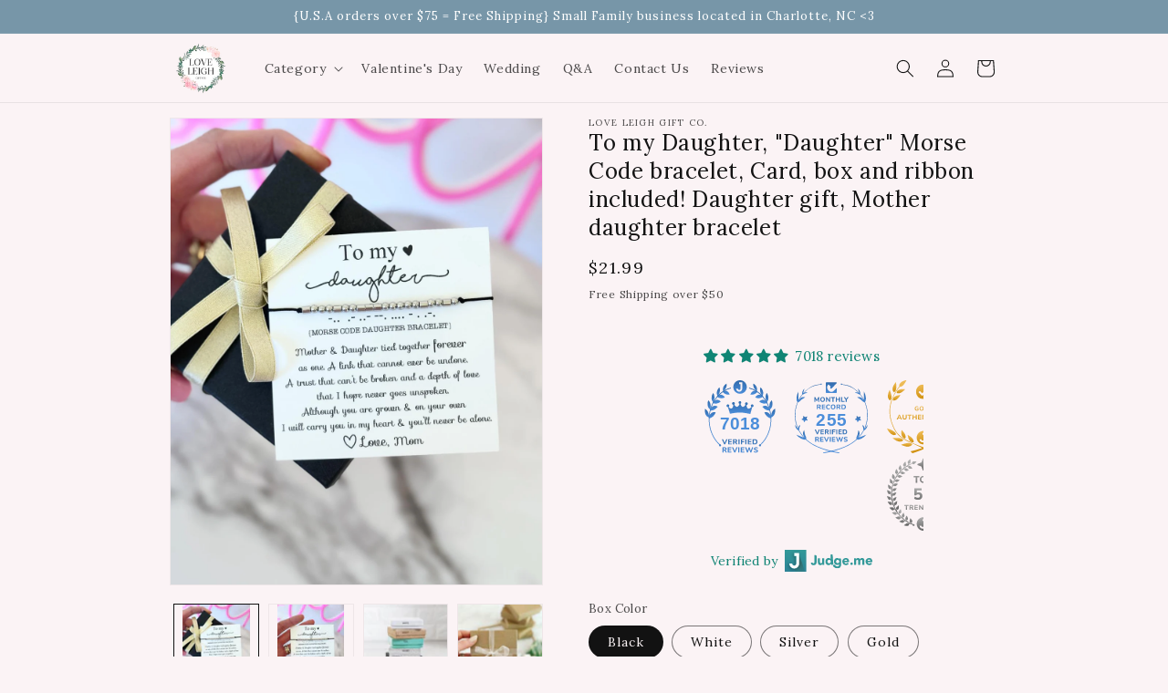

--- FILE ---
content_type: text/html; charset=utf-8
request_url: https://loveleighgifts.com/products/to-my-daughter-daughter-morse-code-bracelet-card-box-and-ribbon-included-daughter-gift-mother-daughter-bracelet-mothers-day-gift
body_size: 69189
content:
<!doctype html>
<html class="no-js" lang="en">
  <head>
    
    
    	<style class="critical2">:root,.color-background-1{--color-foreground: var(--color-base-text);--color-background: var(--color-base-background-1);--gradient-background: var(--gradient-base-background-1)}.color-background-2{--color-foreground: var(--color-base-text);--color-background: var(--color-base-background-2);--gradient-background: var(--gradient-base-background-2)}.color-inverse{--color-foreground: var(--color-base-background-1);--color-background: var(--color-base-text);--gradient-background: rgb(var(--color-base-text))}.color-accent-1{--color-foreground: var(--color-base-solid-button-labels);--color-background: var(--color-base-accent-1);--gradient-background: var(--gradient-base-accent-1)}.color-accent-2{--color-foreground: var(--color-base-solid-button-labels);--color-background: var(--color-base-accent-2);--gradient-background: var(--gradient-base-accent-2)}.color-foreground-outline-button{--color-foreground: var(--color-base-outline-button-labels)}.color-foreground-accent-1{--color-foreground: var(--color-base-accent-1)}.color-foreground-accent-2{--color-foreground: var(--color-base-accent-2)}:root,.color-background-1{--color-link: var(--color-base-outline-button-labels);--alpha-link: .85}.color-background-2,.color-inverse,.color-accent-1,.color-accent-2{--color-link: var(--color-foreground);--alpha-link: .7}:root,.color-background-1{--color-button: var(--color-base-accent-1);--color-button-text: var(--color-base-solid-button-labels);--alpha-button-background: 1;--alpha-button-border: 1}.color-background-2,.color-inverse,.color-accent-1,.color-accent-2{--color-button: var(--color-foreground);--color-button-text: var(--color-background)}.button--secondary{--color-button: var(--color-base-outline-button-labels);--color-button-text: var(--color-base-outline-button-labels);--color-button: var(--color-background);--alpha-button-background: 1}.color-background-2 .button--secondary,.color-accent-1 .button--secondary,.color-accent-2 .button--secondary,.color-inverse .button--secondary{--color-button: var(--color-background);--color-button-text: var(--color-foreground)}.button--tertiary{--color-button: var(--color-base-outline-button-labels);--color-button-text: var(--color-base-outline-button-labels);--alpha-button-background: 0;--alpha-button-border: .2}.color-background-2 .button--tertiary,.color-inverse .button--tertiary,.color-accent-1 .button--tertiary,.color-accent-2 .button--tertiary{--color-button: var(--color-foreground);--color-button-text: var(--color-foreground)}:root,.color-background-1{--color-badge-background: var(--color-background);--color-badge-border: var(--color-foreground);--alpha-badge-border: .1}.color-background-2,.color-inverse,.color-accent-1,.color-accent-2{--color-badge-background: var(--color-background);--color-badge-border: var(--color-background);--alpha-badge-border: 1}:root,.color-background-1,.color-background-2{--color-card-hover: var(--color-base-text)}.color-inverse{--color-card-hover: var(--color-base-background-1)}.color-accent-1,.color-accent-2{--color-card-hover: var(--color-base-solid-button-labels)}:root,.color-icon-text{--color-icon: rgb(var(--color-base-text))}.color-icon-accent-1{--color-icon: rgb(var(--color-base-accent-1))}.color-icon-accent-2{--color-icon: rgb(var(--color-base-accent-2))}.color-icon-outline-button{--color-icon: rgb(var(--color-base-outline-button-labels))}.product-card-wrapper .card,.contains-card--product{--border-radius: var(--product-card-corner-radius);--border-width: var(--product-card-border-width);--border-opacity: var(--product-card-border-opacity);--shadow-horizontal-offset: var(--product-card-shadow-horizontal-offset);--shadow-vertical-offset: var(--product-card-shadow-vertical-offset);--shadow-blur-radius: var(--product-card-shadow-blur-radius);--shadow-opacity: var(--product-card-shadow-opacity);--shadow-visible: var(--product-card-shadow-visible);--image-padding: var(--product-card-image-padding);--text-alignment: var(--product-card-text-alignment)}.collection-card-wrapper .card,.contains-card--collection{--border-radius: var(--collection-card-corner-radius);--border-width: var(--collection-card-border-width);--border-opacity: var(--collection-card-border-opacity);--shadow-horizontal-offset: var(--collection-card-shadow-horizontal-offset);--shadow-vertical-offset: var(--collection-card-shadow-vertical-offset);--shadow-blur-radius: var(--collection-card-shadow-blur-radius);--shadow-opacity: var(--collection-card-shadow-opacity);--shadow-visible: var(--collection-card-shadow-visible);--image-padding: var(--collection-card-image-padding);--text-alignment: var(--collection-card-text-alignment)}.article-card-wrapper .card,.contains-card--article{--border-radius: var(--blog-card-corner-radius);--border-width: var(--blog-card-border-width);--border-opacity: var(--blog-card-border-opacity);--shadow-horizontal-offset: var(--blog-card-shadow-horizontal-offset);--shadow-vertical-offset: var(--blog-card-shadow-vertical-offset);--shadow-blur-radius: var(--blog-card-shadow-blur-radius);--shadow-opacity: var(--blog-card-shadow-opacity);--shadow-visible: var(--blog-card-shadow-visible);--image-padding: var(--blog-card-image-padding);--text-alignment: var(--blog-card-text-alignment)}.contains-content-container,.content-container{--border-radius: var(--text-boxes-radius);--border-width: var(--text-boxes-border-width);--border-opacity: var(--text-boxes-border-opacity);--shadow-horizontal-offset: var(--text-boxes-shadow-horizontal-offset);--shadow-vertical-offset: var(--text-boxes-shadow-vertical-offset);--shadow-blur-radius: var(--text-boxes-shadow-blur-radius);--shadow-opacity: var(--text-boxes-shadow-opacity);--shadow-visible: var(--text-boxes-shadow-visible)}.contains-media,.global-media-settings{--border-radius: var(--media-radius);--border-width: var(--media-border-width);--border-opacity: var(--media-border-opacity);--shadow-horizontal-offset: var(--media-shadow-horizontal-offset);--shadow-vertical-offset: var(--media-shadow-vertical-offset);--shadow-blur-radius: var(--media-shadow-blur-radius);--shadow-opacity: var(--media-shadow-opacity);--shadow-visible: var(--media-shadow-visible)}.no-js:not(html){display:none!important}html.no-js .no-js:not(html){display:block!important}.no-js-inline{display:none!important}html.no-js .no-js-inline{display:inline-block!important}html.no-js .no-js-hidden{display:none!important}.page-width{max-width:var(--page-width);margin:0 auto;padding:0 1.5rem}.page-width-desktop{padding:0;margin:0 auto}@media screen and (min-width: 750px){.page-width{padding:0 5rem}.page-width--narrow{padding:0 9rem}.page-width-desktop{padding:0}.page-width-tablet{padding:0 5rem}}@media screen and (min-width: 990px){.page-width--narrow{max-width:72.6rem;padding:0}.page-width-desktop{max-width:var(--page-width);padding:0 5rem}}.isolate{position:relative;z-index:0}.section+.section{margin-top:var(--spacing-sections-mobile)}@media screen and (min-width: 750px){.section+.section{margin-top:var(--spacing-sections-desktop)}}.element-margin-top{margin-top:5rem}@media screen and (min-width: 750px){.element-margin{margin-top:calc(5rem + var(--page-width-margin))}}body,.color-background-1,.color-background-2,.color-inverse,.color-accent-1,.color-accent-2{color:rgba(var(--color-foreground),.75);background-color:rgb(var(--color-background))}.background-secondary{background-color:rgba(var(--color-foreground),.04)}.grid-auto-flow{display:grid;grid-auto-flow:column}.page-margin,.shopify-challenge__container{margin:7rem auto}.rte-width{max-width:82rem;margin:0 auto 2rem}.list-unstyled{margin:0;padding:0;list-style:none}.hidden{display:none!important}.visually-hidden{position:absolute!important;overflow:hidden;width:1px;height:1px;margin:-1px;padding:0;border:0;clip:rect(0 0 0 0);word-wrap:normal!important}.visually-hidden--inline{margin:0;height:1em}.overflow-hidden{overflow:hidden}.skip-to-content-link:focus{z-index:9999;position:inherit;overflow:auto;width:auto;height:auto;clip:auto}.full-width-link{position:absolute;top:0;right:0;bottom:0;left:0;z-index:2}::selection{background-color:rgba(var(--color-foreground),.2)}.text-body{font-size:1.5rem;letter-spacing:.06rem;line-height:calc(1 + .8 / var(--font-body-scale));font-family:var(--font-body-family);font-style:var(--font-body-style);font-weight:var(--font-body-weight)}h1,h2,h3,h4,h5,.h0,.h1,.h2,.h3,.h4,.h5{font-family:var(--font-heading-family);font-style:var(--font-heading-style);font-weight:var(--font-heading-weight);letter-spacing:calc(var(--font-heading-scale) * .06rem);color:rgb(var(--color-foreground));line-height:calc(1 + .3/max(1,var(--font-heading-scale)));word-break:break-word}.hxl{font-size:calc(var(--font-heading-scale) * 5rem)}@media only screen and (min-width: 750px){.hxl{font-size:calc(var(--font-heading-scale) * 6.2rem)}}.h0{font-size:calc(var(--font-heading-scale) * 4rem)}@media only screen and (min-width: 750px){.h0{font-size:calc(var(--font-heading-scale) * 5.2rem)}}h1,.h1{font-size:calc(var(--font-heading-scale) * 3rem)}@media only screen and (min-width: 750px){h1,.h1{font-size:calc(var(--font-heading-scale) * 4rem)}}h2,.h2{font-size:calc(var(--font-heading-scale) * 2rem)}@media only screen and (min-width: 750px){h2,.h2{font-size:calc(var(--font-heading-scale) * 2.4rem)}}h3,.h3{font-size:calc(var(--font-heading-scale) * 1.7rem)}@media only screen and (min-width: 750px){h3,.h3{font-size:calc(var(--font-heading-scale) * 1.8rem)}}h4,.h4{font-family:var(--font-heading-family);font-style:var(--font-heading-style);font-size:calc(var(--font-heading-scale) * 1.5rem)}h5,.h5{font-size:calc(var(--font-heading-scale) * 1.2rem)}@media only screen and (min-width: 750px){h5,.h5{font-size:calc(var(--font-heading-scale) * 1.3rem)}}h6,.h6{color:rgba(var(--color-foreground),.75);margin-block-start:1.67em;margin-block-end:1.67em}blockquote{font-style:italic;color:rgba(var(--color-foreground),.75);border-left:.2rem solid rgba(var(--color-foreground),.2);padding-left:1rem}@media screen and (min-width: 750px){blockquote{padding-left:1.5rem}}.caption{font-size:1rem;letter-spacing:.07rem;line-height:calc(1 + .7 / var(--font-body-scale))}@media screen and (min-width: 750px){.caption{font-size:1.2rem}}.caption-with-letter-spacing{font-size:1rem;letter-spacing:.13rem;line-height:calc(1 + .2 / var(--font-body-scale));text-transform:uppercase}.caption-with-letter-spacing--medium{font-size:1.2rem;letter-spacing:.16rem}.caption-with-letter-spacing--large{font-size:1.4rem;letter-spacing:.18rem}.caption-large,.customer .field input,.customer select,.field__input,.form__label,.select__select{font-size:1.3rem;line-height:calc(1 + .5 / var(--font-body-scale));letter-spacing:.04rem}.color-foreground{color:rgb(var(--color-foreground))}table:not([class]){table-layout:fixed;border-collapse:collapse;font-size:1.4rem;border-style:hidden;box-shadow:0 0 0 .1rem rgba(var(--color-foreground),.2)}table:not([class]) td,table:not([class]) th{padding:1em;border:.1rem solid rgba(var(--color-foreground),.2)}@media screen and (max-width: 749px){.small-hide{display:none!important}}@media screen and (min-width: 750px) and (max-width: 989px){.medium-hide{display:none!important}}@media screen and (min-width: 990px){.large-up-hide{display:none!important}}.left{text-align:left}.center{text-align:center}.right{text-align:right}.uppercase{text-transform:uppercase}.light{opacity:.7}a:empty,ul:empty,dl:empty,div:empty,section:empty,article:empty,p:empty,h1:empty,h2:empty,h3:empty,h4:empty,h5:empty,h6:empty{display:none}.link,.customer a{cursor:pointer;display:inline-block;border:none;box-shadow:none;text-decoration:underline;text-underline-offset:.3rem;color:rgb(var(--color-link));background-color:transparent;font-size:1.4rem;font-family:inherit}.link--text{color:rgb(var(--color-foreground))}.link--text:hover{color:rgba(var(--color-foreground),.75)}.link-with-icon{display:inline-flex;font-size:1.4rem;font-weight:600;letter-spacing:.1rem;text-decoration:none;margin-bottom:4.5rem;white-space:nowrap}.link-with-icon .icon{width:1.5rem;margin-left:1rem}a:not([href]){cursor:not-allowed}.circle-divider:after{content:"\2022";margin:0 1.3rem 0 1.5rem}.circle-divider:last-of-type:after{display:none}hr{border:none;height:.1rem;background-color:rgba(var(--color-foreground),.2);display:block;margin:5rem 0}@media screen and (min-width: 750px){hr{margin:7rem 0}}.full-unstyled-link{text-decoration:none;color:currentColor;display:block}.placeholder{background-color:rgba(var(--color-foreground),.04);color:rgba(var(--color-foreground),.55);fill:rgba(var(--color-foreground),.55)}details>*{box-sizing:border-box}.break{word-break:break-word}.visibility-hidden{visibility:hidden}@media (prefers-reduced-motion){.motion-reduce{transition:none!important;animation:none!important}}:root{--duration-short: .1s;--duration-default: .2s;--duration-long: .5s}.underlined-link,.customer a{color:rgba(var(--color-link),var(--alpha-link));text-underline-offset:.3rem;text-decoration-thickness:.1rem;transition:text-decoration-thickness ease .1s}.underlined-link:hover,.customer a:hover{color:rgb(var(--color-link));text-decoration-thickness:.2rem}.icon-arrow{width:1.5rem}h3 .icon-arrow,.h3 .icon-arrow{width:calc(var(--font-heading-scale) * 1.5rem)}.animate-arrow .icon-arrow path{transform:translate(-.25rem);transition:transform var(--duration-short) ease}.animate-arrow:hover .icon-arrow path{transform:translate(-.05rem)}summary{cursor:pointer;list-style:none;position:relative}summary .icon-caret{position:absolute;height:.6rem;right:1.5rem;top:calc(50% - .2rem)}summary::-webkit-details-marker{display:none}.disclosure-has-popup{position:relative}.disclosure-has-popup[open]>summary:before{position:fixed;top:0;right:0;bottom:0;left:0;z-index:2;display:block;cursor:default;content:" ";background:transparent}.disclosure-has-popup>summary:before{display:none}.disclosure-has-popup[open]>summary+*{z-index:100}@media screen and (min-width: 750px){.disclosure-has-popup[open]>summary+*{z-index:4}.facets .disclosure-has-popup[open]>summary+*{z-index:2}}*:focus{outline:0;box-shadow:none}*:focus-visible{outline:.2rem solid rgba(var(--color-foreground),.5);outline-offset:.3rem;box-shadow:0 0 0 .3rem rgb(var(--color-background)),0 0 .5rem .4rem rgba(var(--color-foreground),.3)}.focused,.no-js *:focus{outline:.2rem solid rgba(var(--color-foreground),.5);outline-offset:.3rem;box-shadow:0 0 0 .3rem rgb(var(--color-background)),0 0 .5rem .4rem rgba(var(--color-foreground),.3)}.no-js *:focus:not(:focus-visible){outline:0;box-shadow:none}.focus-inset:focus-visible{outline:.2rem solid rgba(var(--color-foreground),.5);outline-offset:-.2rem;box-shadow:0 0 .2rem 0 rgba(var(--color-foreground),.3)}.focused.focus-inset,.no-js .focus-inset:focus{outline:.2rem solid rgba(var(--color-foreground),.5);outline-offset:-.2rem;box-shadow:0 0 .2rem 0 rgba(var(--color-foreground),.3)}.no-js .focus-inset:focus:not(:focus-visible){outline:0;box-shadow:none}.focus-none{box-shadow:none!important;outline:0!important}.focus-offset:focus-visible{outline:.2rem solid rgba(var(--color-foreground),.5);outline-offset:1rem;box-shadow:0 0 0 1rem rgb(var(--color-background)),0 0 .2rem 1.2rem rgba(var(--color-foreground),.3)}.focus-offset.focused,.no-js .focus-offset:focus{outline:.2rem solid rgba(var(--color-foreground),.5);outline-offset:1rem;box-shadow:0 0 0 1rem rgb(var(--color-background)),0 0 .2rem 1.2rem rgba(var(--color-foreground),.3)}.no-js .focus-offset:focus:not(:focus-visible){outline:0;box-shadow:none}.title,.title-wrapper-with-link{margin:3rem 0 2rem}.title-wrapper-with-link .title{margin:0}.title .link{font-size:inherit}.title-wrapper{margin-bottom:3rem}.title-wrapper-with-link{display:flex;justify-content:space-between;align-items:flex-end;gap:1rem;margin-bottom:3rem;flex-wrap:wrap}.title--primary{margin:4rem 0}.title-wrapper--self-padded-tablet-down,.title-wrapper--self-padded-mobile{padding-left:1.5rem;padding-right:1.5rem}@media screen and (min-width: 750px){.title-wrapper--self-padded-mobile{padding-left:0;padding-right:0}}@media screen and (min-width: 990px){.title,.title-wrapper-with-link{margin:5rem 0 3rem}.title--primary{margin:2rem 0}.title-wrapper-with-link{align-items:center}.title-wrapper-with-link .title{margin-bottom:0}.title-wrapper--self-padded-tablet-down{padding-left:0;padding-right:0}}.title-wrapper-with-link .link-with-icon{margin:0;flex-shrink:0;display:flex;align-items:center}.title-wrapper-with-link .link-with-icon svg{width:1.5rem}.title-wrapper-with-link a{color:rgb(var(--color-link));margin-top:0;flex-shrink:0}.title-wrapper--no-top-margin{margin-top:0}.title-wrapper--no-top-margin>.title{margin-top:0}.subtitle{font-size:1.8rem;line-height:calc(1 + .8 / var(--font-body-scale));letter-spacing:.06rem;color:rgba(var(--color-foreground),.7)}.subtitle--small{font-size:1.4rem;letter-spacing:.1rem}.subtitle--medium{font-size:1.6rem;letter-spacing:.08rem}.grid{display:flex;flex-wrap:wrap;margin-bottom:2rem;padding:0;list-style:none;column-gap:var(--grid-mobile-horizontal-spacing);row-gap:var(--grid-mobile-vertical-spacing)}@media screen and (min-width: 750px){.grid{column-gap:var(--grid-desktop-horizontal-spacing);row-gap:var(--grid-desktop-vertical-spacing)}}.grid:last-child{margin-bottom:0}.grid__item{width:calc(25% - var(--grid-mobile-horizontal-spacing) * 3 / 4);max-width:calc(50% - var(--grid-mobile-horizontal-spacing) / 2);flex-grow:1;flex-shrink:0}@media screen and (min-width: 750px){.grid__item{width:calc(25% - var(--grid-desktop-horizontal-spacing) * 3 / 4);max-width:calc(50% - var(--grid-desktop-horizontal-spacing) / 2)}}.grid--gapless.grid{column-gap:0;row-gap:0}@media screen and (max-width: 749px){.grid__item.slider__slide--full-width{width:100%;max-width:none}}.grid--1-col .grid__item{max-width:100%;width:100%}.grid--3-col .grid__item{width:calc(33.33% - var(--grid-mobile-horizontal-spacing) * 2 / 3)}@media screen and (min-width: 750px){.grid--3-col .grid__item{width:calc(33.33% - var(--grid-desktop-horizontal-spacing) * 2 / 3)}}.grid--2-col .grid__item{width:calc(50% - var(--grid-mobile-horizontal-spacing) / 2)}@media screen and (min-width: 750px){.grid--2-col .grid__item{width:calc(50% - var(--grid-desktop-horizontal-spacing) / 2)}.grid--4-col-tablet .grid__item{width:calc(25% - var(--grid-desktop-horizontal-spacing) * 3 / 4)}.grid--3-col-tablet .grid__item{width:calc(33.33% - var(--grid-desktop-horizontal-spacing) * 2 / 3)}.grid--2-col-tablet .grid__item{width:calc(50% - var(--grid-desktop-horizontal-spacing) / 2)}}@media screen and (max-width: 989px){.grid--1-col-tablet-down .grid__item{width:100%;max-width:100%}.slider--tablet.grid--peek{margin:0;width:100%}.slider--tablet.grid--peek .grid__item{box-sizing:content-box;margin:0}}@media screen and (min-width: 990px){.grid--6-col-desktop .grid__item{width:calc(16.66% - var(--grid-desktop-horizontal-spacing) * 5 / 6);max-width:calc(16.66% - var(--grid-desktop-horizontal-spacing) * 5 / 6)}.grid--5-col-desktop .grid__item{width:calc(20% - var(--grid-desktop-horizontal-spacing) * 4 / 5);max-width:calc(20% - var(--grid-desktop-horizontal-spacing) * 4 / 5)}.grid--4-col-desktop .grid__item{width:calc(25% - var(--grid-desktop-horizontal-spacing) * 3 / 4);max-width:calc(25% - var(--grid-desktop-horizontal-spacing) * 3 / 4)}.grid--3-col-desktop .grid__item{width:calc(33.33% - var(--grid-desktop-horizontal-spacing) * 2 / 3);max-width:calc(33.33% - var(--grid-desktop-horizontal-spacing) * 2 / 3)}.grid--2-col-desktop .grid__item{width:calc(50% - var(--grid-desktop-horizontal-spacing) / 2);max-width:calc(50% - var(--grid-desktop-horizontal-spacing) / 2)}}@media screen and (min-width: 990px){.grid--1-col-desktop{flex:0 0 100%;max-width:100%}.grid--1-col-desktop .grid__item{width:100%;max-width:100%}}@media screen and (max-width: 749px){.grid--peek.slider--mobile{margin:0;width:100%}.grid--peek.slider--mobile .grid__item{box-sizing:content-box;margin:0}.grid--peek .grid__item{min-width:35%}.grid--peek.slider .grid__item:first-of-type{margin-left:1.5rem}.grid--peek.slider:after{margin-left:calc(-1 * var(--grid-mobile-horizontal-spacing))}.grid--2-col-tablet-down .grid__item{width:calc(50% - var(--grid-mobile-horizontal-spacing) / 2)}.slider--tablet.grid--peek.grid--2-col-tablet-down .grid__item,.grid--peek .grid__item{width:calc(50% - var(--grid-mobile-horizontal-spacing) - 3rem)}.slider--tablet.grid--peek.grid--1-col-tablet-down .grid__item,.slider--mobile.grid--peek.grid--1-col-tablet-down .grid__item{width:calc(100% - var(--grid-mobile-horizontal-spacing) - 3rem)}}@media screen and (min-width: 750px) and (max-width: 989px){.slider--tablet.grid--peek .grid__item{width:calc(25% - var(--grid-desktop-horizontal-spacing) - 3rem)}.slider--tablet.grid--peek.grid--3-col-tablet .grid__item{width:calc(33.33% - var(--grid-desktop-horizontal-spacing) - 3rem)}.slider--tablet.grid--peek.grid--2-col-tablet .grid__item,.slider--tablet.grid--peek.grid--2-col-tablet-down .grid__item{width:calc(50% - var(--grid-desktop-horizontal-spacing) - 3rem)}.slider--tablet.grid--peek .grid__item:first-of-type{margin-left:1.5rem}.grid--2-col-tablet-down .grid__item{width:calc(50% - var(--grid-desktop-horizontal-spacing) / 2)}.grid--1-col-tablet-down.grid--peek .grid__item{width:calc(100% - var(--grid-desktop-horizontal-spacing) - 3rem)}}.media{display:block;background-color:rgba(var(--color-foreground),.1);position:relative;overflow:hidden}.media--transparent{background-color:transparent}.media>*:not(.zoom):not(.deferred-media__poster-button),.media model-viewer{display:block;max-width:100%;position:absolute;top:0;left:0;height:100%;width:100%}.media>img{object-fit:cover;object-position:center center;transition:opacity .4s cubic-bezier(.25,.46,.45,.94)}.media--square{padding-bottom:100%}.media--portrait{padding-bottom:125%}.media--landscape{padding-bottom:66.6%}.media--cropped{padding-bottom:56%}.media--16-9{padding-bottom:56.25%}.media--circle{padding-bottom:100%;border-radius:50%}.media.media--hover-effect>img+img{opacity:0}@media screen and (min-width: 990px){.media--cropped{padding-bottom:63%}}deferred-media{display:block}.button,.shopify-challenge__button,.customer button,button.shopify-payment-button__button--unbranded,.shopify-payment-button [role=button],.cart__dynamic-checkout-buttons [role=button],.cart__dynamic-checkout-buttons iframe{--shadow-horizontal-offset: var(--buttons-shadow-horizontal-offset);--shadow-vertical-offset: var(--buttons-shadow-vertical-offset);--shadow-blur-radius: var(--buttons-shadow-blur-radius);--shadow-opacity: var(--buttons-shadow-opacity);--shadow-visible: var(--buttons-shadow-visible);--border-offset: var(--buttons-border-offset);--border-opacity: calc(1 - var(--buttons-border-opacity));border-radius:var(--buttons-radius-outset);position:relative}.button,.shopify-challenge__button,.customer button,button.shopify-payment-button__button--unbranded{min-width:calc(12rem + var(--buttons-border-width) * 2);min-height:calc(4.5rem + var(--buttons-border-width) * 2)}.shopify-payment-button__button--branded{z-index:auto}.cart__dynamic-checkout-buttons iframe{box-shadow:var(--shadow-horizontal-offset) var(--shadow-vertical-offset) var(--shadow-blur-radius) rgba(var(--color-base-text),var(--shadow-opacity))}.button,.shopify-challenge__button,.customer button{display:inline-flex;justify-content:center;align-items:center;border:0;padding:0 3rem;cursor:pointer;font:inherit;font-size:1.5rem;text-decoration:none;color:rgb(var(--color-button-text));transition:box-shadow var(--duration-short) ease;-webkit-appearance:none;appearance:none;background-color:rgba(var(--color-button),var(--alpha-button-background))}.button:before,.shopify-challenge__button:before,.customer button:before,.shopify-payment-button__button--unbranded:before,.shopify-payment-button [role=button]:before,.cart__dynamic-checkout-buttons [role=button]:before{content:"";position:absolute;top:0;right:0;bottom:0;left:0;z-index:-1;border-radius:var(--buttons-radius-outset);box-shadow:var(--shadow-horizontal-offset) var(--shadow-vertical-offset) var(--shadow-blur-radius) rgba(var(--color-shadow),var(--shadow-opacity))}.button:after,.shopify-challenge__button:after,.customer button:after,.shopify-payment-button__button--unbranded:after{content:"";position:absolute;top:var(--buttons-border-width);right:var(--buttons-border-width);bottom:var(--buttons-border-width);left:var(--buttons-border-width);z-index:1;border-radius:var(--buttons-radius);box-shadow:0 0 0 calc(var(--buttons-border-width) + var(--border-offset)) rgba(var(--color-button-text),var(--border-opacity)),0 0 0 var(--buttons-border-width) rgba(var(--color-button),var(--alpha-button-background));transition:box-shadow var(--duration-short) ease}.button:not([disabled]):hover:after,.shopify-challenge__button:hover:after,.customer button:hover:after,.shopify-payment-button__button--unbranded:hover:after{--border-offset: 1.3px;box-shadow:0 0 0 calc(var(--buttons-border-width) + var(--border-offset)) rgba(var(--color-button-text),var(--border-opacity)),0 0 0 calc(var(--buttons-border-width) + 1px) rgba(var(--color-button),var(--alpha-button-background))}.button--secondary:after{--border-opacity: var(--buttons-border-opacity)}.button:focus-visible,.button:focus,.button.focused,.shopify-payment-button__button--unbranded:focus-visible,.shopify-payment-button [role=button]:focus-visible,.shopify-payment-button__button--unbranded:focus,.shopify-payment-button [role=button]:focus{outline:0;box-shadow:0 0 0 .3rem rgb(var(--color-background)),0 0 0 .5rem rgba(var(--color-foreground),.5),0 0 .5rem .4rem rgba(var(--color-foreground),.3)}.button:focus:not(:focus-visible):not(.focused),.shopify-payment-button__button--unbranded:focus:not(:focus-visible):not(.focused),.shopify-payment-button [role=button]:focus:not(:focus-visible):not(.focused){box-shadow:inherit}.button::selection,.shopify-challenge__button::selection,.customer button::selection{background-color:rgba(var(--color-button-text),.3)}.button,.button-label,.shopify-challenge__button,.customer button{font-size:1.5rem;letter-spacing:.1rem;line-height:calc(1 + .2 / var(--font-body-scale))}.button--tertiary{font-size:1.2rem;padding:1rem 1.5rem;min-width:calc(9rem + var(--buttons-border-width) * 2);min-height:calc(3.5rem + var(--buttons-border-width) * 2)}.button--small{padding:1.2rem 2.6rem}.button:disabled,.button[aria-disabled=true],.button.disabled,.customer button:disabled,.customer button[aria-disabled=true],.customer button.disabled{cursor:not-allowed;opacity:.5}.button--full-width{display:flex;width:100%}.button.loading{color:transparent;position:relative}@media screen and (forced-colors: active){.button.loading{color:rgb(var(--color-foreground))}}.button.loading>.loading-overlay__spinner{top:50%;left:50%;transform:translate(-50%,-50%);position:absolute;height:100%;display:flex;align-items:center}.button.loading>.loading-overlay__spinner .spinner{width:fit-content}.button.loading>.loading-overlay__spinner .path{stroke:rgb(var(--color-button-text))}.share-button{display:block;position:relative}.share-button details{width:fit-content}.share-button__button{font-size:1.4rem;display:flex;min-height:2.4rem;align-items:center;color:rgb(var(--color-link));margin-left:0;padding-left:0}details[open]>.share-button__fallback{animation:animateMenuOpen var(--duration-default) ease}.share-button__button:hover{text-decoration:underline;text-underline-offset:.3rem}.share-button__button,.share-button__fallback button{cursor:pointer;background-color:transparent;border:none}.share-button__button .icon-share{height:1.2rem;margin-right:1rem;width:1.3rem}.share-button__fallback{display:flex;align-items:center;position:absolute;top:3rem;left:.1rem;z-index:3;width:100%;min-width:max-content;border-radius:var(--inputs-radius);border:0}.share-button__fallback:after{pointer-events:none;content:"";position:absolute;top:var(--inputs-border-width);right:var(--inputs-border-width);bottom:var(--inputs-border-width);left:var(--inputs-border-width);border:.1rem solid transparent;border-radius:var(--inputs-radius);box-shadow:0 0 0 var(--inputs-border-width) rgba(var(--color-foreground),var(--inputs-border-opacity));transition:box-shadow var(--duration-short) ease;z-index:1}.share-button__fallback:before{background:rgb(var(--color-background));pointer-events:none;content:"";position:absolute;top:0;right:0;bottom:0;left:0;border-radius:var(--inputs-radius-outset);box-shadow:var(--inputs-shadow-horizontal-offset) var(--inputs-shadow-vertical-offset) var(--inputs-shadow-blur-radius) rgba(var(--color-base-text),var(--inputs-shadow-opacity));z-index:-1}.share-button__fallback button{width:4.4rem;height:4.4rem;padding:0;flex-shrink:0;display:flex;justify-content:center;align-items:center;position:relative;right:var(--inputs-border-width)}.share-button__fallback button:hover{color:rgba(var(--color-foreground),.75)}.share-button__fallback button:hover svg{transform:scale(1.07)}.share-button__close:not(.hidden)+.share-button__copy{display:none}.share-button__close,.share-button__copy{background-color:transparent;color:rgb(var(--color-foreground))}.share-button__copy:focus-visible,.share-button__close:focus-visible{background-color:rgb(var(--color-background));z-index:2}.share-button__copy:focus,.share-button__close:focus{background-color:rgb(var(--color-background));z-index:2}.field:not(:focus-visible):not(.focused)+.share-button__copy:not(:focus-visible):not(.focused),.field:not(:focus-visible):not(.focused)+.share-button__close:not(:focus-visible):not(.focused){background-color:inherit}.share-button__fallback .field:after,.share-button__fallback .field:before{content:none}.share-button__fallback .field{border-radius:0;min-width:auto;min-height:auto;transition:none}.share-button__fallback .field__input:focus,.share-button__fallback .field__input:-webkit-autofill{outline:.2rem solid rgba(var(--color-foreground),.5);outline-offset:.1rem;box-shadow:0 0 0 .1rem rgb(var(--color-background)),0 0 .5rem .4rem rgba(var(--color-foreground),.3)}.share-button__fallback .field__input{box-shadow:none;text-overflow:ellipsis;white-space:nowrap;overflow:hidden;filter:none;min-width:auto;min-height:auto}.share-button__fallback .field__input:hover{box-shadow:none}.share-button__fallback .icon{width:1.5rem;height:1.5rem}.share-button__message:not(:empty){display:flex;align-items:center;width:100%;height:100%;margin-top:0;padding:.8rem 0 .8rem 1.5rem;margin:var(--inputs-border-width)}.share-button__message:not(:empty):not(.hidden)~*{display:none}.field__input,.select__select,.customer .field input,.customer select{-webkit-appearance:none;appearance:none;background-color:rgb(var(--color-background));color:rgb(var(--color-foreground));font-size:1.6rem;width:100%;box-sizing:border-box;transition:box-shadow var(--duration-short) ease;border-radius:var(--inputs-radius);height:4.5rem;min-height:calc(var(--inputs-border-width) * 2);min-width:calc(7rem + (var(--inputs-border-width) * 2));position:relative;border:0}.field:before,.select:before,.customer .field:before,.customer select:before,.localization-form__select:before{pointer-events:none;content:"";position:absolute;top:0;right:0;bottom:0;left:0;border-radius:var(--inputs-radius-outset);box-shadow:var(--inputs-shadow-horizontal-offset) var(--inputs-shadow-vertical-offset) var(--inputs-shadow-blur-radius) rgba(var(--color-base-text),var(--inputs-shadow-opacity));z-index:-1}.field:after,.select:after,.customer .field:after,.customer select:after,.localization-form__select:after{pointer-events:none;content:"";position:absolute;top:var(--inputs-border-width);right:var(--inputs-border-width);bottom:var(--inputs-border-width);left:var(--inputs-border-width);border:.1rem solid transparent;border-radius:var(--inputs-radius);box-shadow:0 0 0 var(--inputs-border-width) rgba(var(--color-foreground),var(--inputs-border-opacity));transition:box-shadow var(--duration-short) ease;z-index:1}.select__select{font-family:var(--font-body-family);font-style:var(--font-body-style);font-weight:var(--font-body-weight);font-size:1.2rem;color:rgba(var(--color-foreground),.75)}.field:hover.field:after,.select:hover.select:after,.select__select:hover.select__select:after,.customer .field:hover.field:after,.customer select:hover.select:after,.localization-form__select:hover.localization-form__select:after{box-shadow:0 0 0 calc(.1rem + var(--inputs-border-width)) rgba(var(--color-foreground),var(--inputs-border-opacity));outline:0;border-radius:var(--inputs-radius)}.field__input:focus-visible,.select__select:focus-visible,.customer .field input:focus-visible,.customer select:focus-visible,.localization-form__select:focus-visible.localization-form__select:after{box-shadow:0 0 0 calc(.1rem + var(--inputs-border-width)) rgba(var(--color-foreground));outline:0;border-radius:var(--inputs-radius)}.field__input:focus,.select__select:focus,.customer .field input:focus,.customer select:focus,.localization-form__select:focus.localization-form__select:after{box-shadow:0 0 0 calc(.1rem + var(--inputs-border-width)) rgba(var(--color-foreground));outline:0;border-radius:var(--inputs-radius)}.localization-form__select:focus{outline:0;box-shadow:none}.text-area,.select{display:flex;position:relative;width:100%}.select .icon-caret,.customer select+svg{height:.6rem;pointer-events:none;position:absolute;top:calc(50% - .2rem);right:calc(var(--inputs-border-width) + 1.5rem)}.select__select,.customer select{cursor:pointer;line-height:calc(1 + .6 / var(--font-body-scale));padding:0 2rem;margin:var(--inputs-border-width);min-height:calc(var(--inputs-border-width) * 2)}.field{position:relative;width:100%;display:flex;transition:box-shadow var(--duration-short) ease}.customer .field{display:flex}.field--with-error{flex-wrap:wrap}.field__input,.customer .field input{flex-grow:1;text-align:left;padding:1.5rem;margin:var(--inputs-border-width);transition:box-shadow var(--duration-short) ease}.field__label,.customer .field label{font-size:1.6rem;left:calc(var(--inputs-border-width) + 2rem);top:calc(1rem + var(--inputs-border-width));margin-bottom:0;pointer-events:none;position:absolute;transition:top var(--duration-short) ease,font-size var(--duration-short) ease;color:rgba(var(--color-foreground),.75);letter-spacing:.1rem;line-height:1.5}.field__input:focus~.field__label,.field__input:not(:placeholder-shown)~.field__label,.field__input:-webkit-autofill~.field__label,.customer .field input:focus~label,.customer .field input:not(:placeholder-shown)~label,.customer .field input:-webkit-autofill~label{font-size:1rem;top:calc(var(--inputs-border-width) + .5rem);left:calc(var(--inputs-border-width) + 2rem);letter-spacing:.04rem}.field__input:focus,.field__input:not(:placeholder-shown),.field__input:-webkit-autofill,.customer .field input:focus,.customer .field input:not(:placeholder-shown),.customer .field input:-webkit-autofill{padding:2.2rem 1.5rem .8rem 2rem;margin:var(--inputs-border-width)}.field__input::-webkit-search-cancel-button,.customer .field input::-webkit-search-cancel-button{display:none}.field__input::placeholder,.customer .field input::placeholder{opacity:0}.field__button{align-items:center;background-color:transparent;border:0;color:currentColor;cursor:pointer;display:flex;height:4.4rem;justify-content:center;overflow:hidden;padding:0;position:absolute;right:0;top:0;width:4.4rem}.field__button>svg{height:2.5rem;width:2.5rem}.field__input:-webkit-autofill~.field__button,.field__input:-webkit-autofill~.field__label,.customer .field input:-webkit-autofill~label{color:#000}.text-area{font-family:var(--font-body-family);font-style:var(--font-body-style);font-weight:var(--font-body-weight);min-height:10rem;resize:none}input[type=checkbox]{display:inline-block;width:auto;margin-right:.5rem}.form__label{display:block;margin-bottom:.6rem}.form__message{align-items:center;display:flex;font-size:1.4rem;line-height:1;margin-top:1rem}.form__message--large{font-size:1.6rem}.customer .field .form__message{font-size:1.4rem;text-align:left}.form__message .icon,.customer .form__message svg{flex-shrink:0;height:1.3rem;margin-right:.5rem;width:1.3rem}.form__message--large .icon,.customer .form__message svg{height:1.5rem;width:1.5rem;margin-right:1rem}.customer .field .form__message svg{align-self:start}.form-status{margin:0;font-size:1.6rem}.form-status-list{padding:0;margin:2rem 0 4rem}.form-status-list li{list-style-position:inside}.form-status-list .link:first-letter{text-transform:capitalize}.quantity{color:rgba(var(--color-foreground));position:relative;width:calc(14rem / var(--font-body-scale) + var(--inputs-border-width) * 2);display:flex;border-radius:var(--inputs-radius);min-height:calc((var(--inputs-border-width) * 2) + 4.5rem)}.quantity:after{pointer-events:none;content:"";position:absolute;top:var(--inputs-border-width);right:var(--inputs-border-width);bottom:var(--inputs-border-width);left:var(--inputs-border-width);border:.1rem solid transparent;border-radius:var(--inputs-radius);box-shadow:0 0 0 var(--inputs-border-width) rgba(var(--color-foreground),var(--inputs-border-opacity));transition:box-shadow var(--duration-short) ease;z-index:1}.quantity:before{background:rgb(var(--color-background));pointer-events:none;content:"";position:absolute;top:0;right:0;bottom:0;left:0;border-radius:var(--inputs-radius-outset);box-shadow:var(--inputs-shadow-horizontal-offset) var(--inputs-shadow-vertical-offset) var(--inputs-shadow-blur-radius) rgba(var(--color-base-text),var(--inputs-shadow-opacity));z-index:-1}.quantity__input{color:currentColor;font-size:1.4rem;font-weight:500;opacity:.85;text-align:center;background-color:transparent;border:0;padding:0 .5rem;width:100%;flex-grow:1;-webkit-appearance:none;appearance:none}.quantity__button{width:calc(4.5rem / var(--font-body-scale));flex-shrink:0;font-size:1.8rem;border:0;background-color:transparent;cursor:pointer;display:flex;align-items:center;justify-content:center;color:rgb(var(--color-foreground));padding:0}.quantity__button:first-child{margin-left:calc(var(--inputs-border-width))}.quantity__button:last-child{margin-right:calc(var(--inputs-border-width))}.quantity__button svg{width:1rem;pointer-events:none}.quantity__button:focus-visible,.quantity__input:focus-visible{background-color:rgb(var(--color-background));z-index:2}.quantity__button:focus,.quantity__input:focus{background-color:rgb(var(--color-background));z-index:2}.quantity__button:not(:focus-visible):not(.focused),.quantity__input:not(:focus-visible):not(.focused){box-shadow:inherit;background-color:inherit}.quantity__input:-webkit-autofill,.quantity__input:-webkit-autofill:hover,.quantity__input:-webkit-autofill:active{box-shadow:0 0 0 10rem rgb(var(--color-background)) inset!important;-webkit-box-shadow:0 0 0 10rem rgb(var(--color-background)) inset!important}.quantity__input::-webkit-outer-spin-button,.quantity__input::-webkit-inner-spin-button{-webkit-appearance:none;margin:0}.quantity__input[type=number]{-moz-appearance:textfield}.modal__toggle{list-style-type:none}.no-js details[open] .modal__toggle{position:absolute;z-index:5}.modal__toggle-close{display:none}.no-js details[open] svg.modal__toggle-close{display:flex;z-index:1;height:1.7rem;width:1.7rem}.modal__toggle-open{display:flex}.no-js details[open] .modal__toggle-open{display:none}.no-js .modal__close-button.link{display:none}.modal__close-button.link{display:flex;justify-content:center;align-items:center;padding:0rem;height:4.4rem;width:4.4rem;background-color:transparent}.modal__close-button .icon{width:1.7rem;height:1.7rem}.modal__content{position:absolute;top:0;left:0;right:0;bottom:0;background:rgb(var(--color-background));z-index:4;display:flex;justify-content:center;align-items:center}.media-modal{cursor:zoom-out}.media-modal .deferred-media{cursor:initial}.cart-count-bubble:empty{display:none}.cart-count-bubble{position:absolute;background-color:rgb(var(--color-button));color:rgb(var(--color-button-text));height:1.7rem;width:1.7rem;border-radius:100%;display:flex;justify-content:center;align-items:center;font-size:.9rem;bottom:.8rem;left:2.2rem;line-height:calc(1 + .1 / var(--font-body-scale))}#shopify-section-announcement-bar{z-index:4}.announcement-bar{border-bottom:.1rem solid rgba(var(--color-foreground),.08);color:rgb(var(--color-foreground))}.announcement-bar__link{display:block;width:100%;padding:1rem 0;text-decoration:none}.announcement-bar__link:hover{color:rgb(var(--color-foreground));background-color:rgba(var(--color-card-hover),.06)}.announcement-bar__link .icon-arrow{display:inline-block;pointer-events:none;margin-left:.8rem;vertical-align:middle;margin-bottom:.2rem}.announcement-bar__link .announcement-bar__message{padding:0}.announcement-bar__message{padding:1rem 0;margin:0;letter-spacing:.1rem}#shopify-section-header{z-index:3}.shopify-section-header-sticky{position:sticky;top:0}.shopify-section-header-hidden{transform:translateY(-100%)}.shopify-section-header-hidden.menu-open{transform:translateY(0)}#shopify-section-header.animate{transition:transform .15s ease-out}.header-wrapper{display:block;position:relative;background-color:rgb(var(--color-background));z-index:1}.header-wrapper--border-bottom{border-bottom:.1rem solid rgba(var(--color-foreground),.08)}.header{display:grid;grid-template-areas:"left-icon heading icons";grid-template-columns:1fr 2fr 1fr;align-items:center}@media screen and (min-width: 990px){.header--top-left,.header--middle-left:not(.header--has-menu){grid-template-areas:"heading icons" "navigation navigation";grid-template-columns:1fr auto}.header--middle-left{grid-template-areas:"heading navigation icons";grid-template-columns:auto auto 1fr;column-gap:2rem}.header--middle-center{grid-template-areas:"navigation heading icons";grid-template-columns:1fr auto 1fr;column-gap:2rem}.header--top-center{grid-template-areas:"left-icon heading icons" "navigation navigation navigation"}.header:not(.header--middle-left) .header__inline-menu{margin-top:1.05rem}}.header *[tabindex="-1"]:focus{outline:none}.header__heading{margin:0;line-height:0}.header>.header__heading-link{line-height:0}.header__heading,.header__heading-link{grid-area:heading;justify-self:center}.header__heading-link{display:inline-block;padding:.75rem;text-decoration:none;word-break:break-word}.header__heading-link:hover .h2{color:rgb(var(--color-foreground))}.header__heading-link .h2{line-height:1;color:rgba(var(--color-foreground),.75)}.header__heading-logo{height:auto;width:100%}@media screen and (max-width: 989px){.header__heading,.header__heading-link{text-align:center}.header--mobile-left .header__heading,.header--mobile-left .header__heading-link{text-align:center;justify-self:start}.header--mobile-left{grid-template-columns:auto 2fr 1fr}}@media screen and (min-width: 990px){.header__heading-link{margin-left:-.75rem}.header__heading,.header__heading-link{justify-self:start}.header--top-center .header__heading-link,.header--top-center .header__heading{justify-self:center;text-align:center}}.header__icons{display:flex;grid-area:icons;justify-self:end}.header__icon:not(.header__icon--summary),.header__icon span{display:flex;align-items:center;justify-content:center}.header__icon{color:rgb(var(--color-foreground))}.header__icon span{height:100%}.header__icon:after{content:none}.header__icon:hover .icon,.modal__close-button:hover .icon{transform:scale(1.07)}.header__icon .icon{height:2rem;width:2rem;fill:none;vertical-align:middle}.header__icon,.header__icon--cart .icon{height:4.4rem;width:4.4rem;padding:0}.header__icon--cart{position:relative;margin-right:-1.2rem}@media screen and (max-width: 989px){menu-drawer~.header__icons .header__icon--account{display:none}}.header__icon--menu[aria-expanded=true]:before{content:"";top:100%;left:0;height:calc(var(--viewport-height, 100vh) - (var(--header-bottom-position, 100%)));width:100%;display:block;position:absolute;background:rgba(var(--color-foreground),.5)}menu-drawer+.header__search{display:none}.header>.header__search{grid-area:left-icon;justify-self:start}.header:not(.header--has-menu) *>.header__search{display:none}.header__search{display:inline-flex;line-height:0}.header--top-center>.header__search{display:none}.header--top-center *>.header__search{display:inline-flex}@media screen and (min-width: 990px){.header:not(.header--top-center) *>.header__search,.header--top-center>.header__search{display:inline-flex}.header:not(.header--top-center)>.header__search,.header--top-center *>.header__search{display:none}}.no-js .predictive-search{display:none}details[open]>.search-modal{opacity:1;animation:animateMenuOpen var(--duration-default) ease}details[open] .modal-overlay{display:block}details[open] .modal-overlay:after{position:absolute;content:"";background-color:rgb(var(--color-foreground),.5);top:100%;left:0;right:0;height:100vh}.no-js details[open]>.header__icon--search{top:1rem;right:.5rem}.search-modal{opacity:0;border-bottom:.1rem solid rgba(var(--color-foreground),.08);min-height:calc(100% + var(--inputs-margin-offset) + (2 * var(--inputs-border-width)));height:100%}.search-modal__content{display:flex;align-items:center;justify-content:center;width:100%;height:100%;padding:0 5rem 0 1rem;line-height:calc(1 + .8 / var(--font-body-scale));position:relative}.search-modal__content-bottom{bottom:calc((var(--inputs-margin-offset) / 2))}.search-modal__content-top{top:calc((var(--inputs-margin-offset) / 2))}.search-modal__form{width:100%}.search-modal__close-button{position:absolute;right:.3rem}@media screen and (min-width: 750px){.search-modal__close-button{right:1rem}.search-modal__content{padding:0 6rem}}@media screen and (min-width: 990px){.search-modal__form{max-width:47.8rem}.search-modal__close-button{position:initial;margin-left:.5rem}}.header__icon--menu .icon{display:block;position:absolute;opacity:1;transform:scale(1);transition:transform .15s ease,opacity .15s ease}details:not([open])>.header__icon--menu .icon-close,details[open]>.header__icon--menu .icon-hamburger{visibility:hidden;opacity:0;transform:scale(.8)}.js details[open]:not(.menu-opening)>.header__icon--menu .icon-close{visibility:hidden}.js details[open]:not(.menu-opening)>.header__icon--menu .icon-hamburger{visibility:visible;opacity:1;transform:scale(1.07)}.js details>.header__submenu{opacity:0;transform:translateY(-1.5rem)}details[open]>.header__submenu{animation:animateMenuOpen var(--duration-default) ease;animation-fill-mode:forwards;z-index:1}@media (prefers-reduced-motion){details[open]>.header__submenu{opacity:1;transform:translateY(0)}}.header__inline-menu{margin-left:-1.2rem;grid-area:navigation;display:none}.header--top-center .header__inline-menu,.header--top-center .header__heading-link{margin-left:0}@media screen and (min-width: 990px){.header__inline-menu{display:block}.header--top-center .header__inline-menu{justify-self:center}.header--top-center .header__inline-menu>.list-menu--inline{justify-content:center}.header--middle-left .header__inline-menu{margin-left:0}}.header__menu{padding:0 1rem}.header__menu-item{padding:1.2rem;text-decoration:none;color:rgba(var(--color-foreground),.75)}.header__menu-item:hover{color:rgb(var(--color-foreground))}.header__menu-item span{transition:text-decoration var(--duration-short) ease}.header__menu-item:hover span{text-decoration:underline;text-underline-offset:.3rem}details[open]>.header__menu-item{text-decoration:underline}details[open]:hover>.header__menu-item{text-decoration-thickness:.2rem}details[open]>.header__menu-item .icon-caret{transform:rotate(180deg)}.header__active-menu-item{transition:text-decoration-thickness var(--duration-short) ease;color:rgb(var(--color-foreground));text-decoration:underline;text-underline-offset:.3rem}.header__menu-item:hover .header__active-menu-item{text-decoration-thickness:.2rem}.header__submenu{transition:opacity var(--duration-default) ease,transform var(--duration-default) ease}.global-settings-popup,.header__submenu.global-settings-popup{border-radius:var(--popup-corner-radius);border-color:rgba(var(--color-foreground),var(--popup-border-opacity));border-style:solid;border-width:var(--popup-border-width);box-shadow:var(--popup-shadow-horizontal-offset) var(--popup-shadow-vertical-offset) var(--popup-shadow-blur-radius) rgba(var(--color-shadow),var(--popup-shadow-opacity))}.header__submenu.list-menu{padding:2.4rem 0}.header__submenu .header__submenu{background-color:rgba(var(--color-foreground),.03);padding:.5rem 0;margin:.5rem 0}.header__submenu .header__menu-item:after{right:2rem}.header__submenu .header__menu-item{justify-content:space-between;padding:.8rem 2.4rem}.header__submenu .header__submenu .header__menu-item{padding-left:3.4rem}.header__menu-item .icon-caret{right:.8rem}.header__submenu .icon-caret{flex-shrink:0;margin-left:1rem;position:static}header-menu>details,details-disclosure>details{position:relative}@keyframes animateMenuOpen{0%{opacity:0;transform:translateY(-1.5rem)}to{opacity:1;transform:translateY(0)}}.overflow-hidden-mobile,.overflow-hidden-tablet{overflow:hidden}@media screen and (min-width: 750px){.overflow-hidden-mobile{overflow:auto}}@media screen and (min-width: 990px){.overflow-hidden-tablet{overflow:auto}}.badge{border:1px solid transparent;border-radius:var(--badge-corner-radius);display:inline-block;font-size:1.2rem;letter-spacing:.1rem;line-height:1;padding:.5rem 1.3rem .6rem;text-align:center;background-color:rgb(var(--color-badge-background));border-color:rgba(var(--color-badge-border),var(--alpha-badge-border));color:rgb(var(--color-foreground));word-break:break-word}.gradient{background:rgb(var(--color-background));background:var(--gradient-background);background-attachment:fixed}@media screen and (forced-colors: active){.icon{color:CanvasText;fill:CanvasText!important}.icon-close-small path{stroke:CanvasText}}.ratio{display:flex;position:relative;align-items:stretch}.ratio:before{content:"";width:0;height:0;padding-bottom:var(--ratio-percent)}.content-container{border-radius:var(--text-boxes-radius);border:var(--text-boxes-border-width) solid rgba(var(--color-foreground),var(--text-boxes-border-opacity));position:relative}.content-container:after{content:"";position:absolute;top:calc(var(--text-boxes-border-width) * -1);right:calc(var(--text-boxes-border-width) * -1);bottom:calc(var(--text-boxes-border-width) * -1);left:calc(var(--text-boxes-border-width) * -1);border-radius:var(--text-boxes-radius);box-shadow:var(--text-boxes-shadow-horizontal-offset) var(--text-boxes-shadow-vertical-offset) var(--text-boxes-shadow-blur-radius) rgba(var(--color-shadow),var(--text-boxes-shadow-opacity));z-index:-1}.content-container--full-width:after{left:0;right:0;border-radius:0}@media screen and (max-width: 749px){.content-container--full-width-mobile{border-left:none;border-right:none;border-radius:0}.content-container--full-width-mobile:after{display:none}}.global-media-settings{position:relative;border:var(--media-border-width) solid rgba(var(--color-foreground),var(--media-border-opacity));border-radius:var(--media-radius);overflow:visible!important;background-color:rgb(var(--color-background))}.global-media-settings:after{content:"";position:absolute;top:calc(var(--media-border-width) * -1);right:calc(var(--media-border-width) * -1);bottom:calc(var(--media-border-width) * -1);left:calc(var(--media-border-width) * -1);border-radius:var(--media-radius);box-shadow:var(--media-shadow-horizontal-offset) var(--media-shadow-vertical-offset) var(--media-shadow-blur-radius) rgba(var(--color-shadow),var(--media-shadow-opacity));z-index:-1;pointer-events:none}.global-media-settings--no-shadow{overflow:hidden!important}.global-media-settings--no-shadow:after{content:none}.global-media-settings img,.global-media-settings iframe,.global-media-settings model-viewer,.global-media-settings video{border-radius:calc(var(--media-radius) - var(--media-border-width))}.content-container--full-width,.global-media-settings--full-width,.global-media-settings--full-width img{border-radius:0;border-left:none;border-right:none}@supports not (inset: 10px){.grid{margin-left:calc(-1 * var(--grid-mobile-horizontal-spacing))}.grid__item{padding-left:var(--grid-mobile-horizontal-spacing);padding-bottom:var(--grid-mobile-vertical-spacing)}@media screen and (min-width: 750px){.grid{margin-left:calc(-1 * var(--grid-desktop-horizontal-spacing))}.grid__item{padding-left:var(--grid-desktop-horizontal-spacing);padding-bottom:var(--grid-desktop-vertical-spacing)}}.grid--gapless .grid__item{padding-left:0;padding-bottom:0}@media screen and (min-width: 749px){.grid--peek .grid__item{padding-left:var(--grid-mobile-horizontal-spacing)}}.product-grid .grid__item{padding-bottom:var(--grid-mobile-vertical-spacing)}@media screen and (min-width: 750px){.product-grid .grid__item{padding-bottom:var(--grid-desktop-vertical-spacing)}}}.font-body-bold{font-weight:var(--font-body-weight-bold)}@media (forced-colors: active){.button,.shopify-challenge__button,.customer button{border:transparent solid 1px}.button:focus-visible,.button:focus,.button.focused,.shopify-payment-button__button--unbranded:focus-visible,.shopify-payment-button [role=button]:focus-visible,.shopify-payment-button__button--unbranded:focus,.shopify-payment-button [role=button]:focus{outline:solid transparent 1px}.field__input:focus,.select__select:focus,.customer .field input:focus,.customer select:focus,.localization-form__select:focus.localization-form__select:after{outline:transparent solid 1px}.localization-form__select:focus{outline:transparent solid 1px}}.product__text.caption-with-letter-spacing,.unit-price{text-transform:uppercase}.product-popup-modal__button:hover,.rte a:hover{text-decoration-thickness:0.2rem}.product{margin:0}.product.grid{gap:0}.product--no-media{max-width:57rem;margin:0 auto}.product__media-wrapper{padding-left:0}@media screen and (min-width:990px){.product--large:not(.product--no-media) .product__media-wrapper{max-width:65%;width:calc(65% - var(--grid-desktop-horizontal-spacing)/ 2)}.product--large:not(.product--no-media) .product__info-wrapper{padding:0 0 0 4rem;max-width:35%;width:calc(35% - var(--grid-desktop-horizontal-spacing)/ 2)}.product--large:not(.product--no-media).product--right .product__info-wrapper{padding:0 4rem 0 0}.product--medium:not(.product--no-media) .product__media-wrapper,.product--small:not(.product--no-media) .product__info-wrapper{max-width:55%;width:calc(55% - var(--grid-desktop-horizontal-spacing)/ 2)}.product--medium:not(.product--no-media) .product__info-wrapper,.product--small:not(.product--no-media) .product__media-wrapper{max-width:45%;width:calc(45% - var(--grid-desktop-horizontal-spacing)/ 2)}}.no-js .shopify-payment-button__button [role=button]:focus,.shopify-payment-button__button [role=button].focused{outline:.2rem solid rgba(var(--color-foreground),.5)!important;outline-offset:0.3rem;box-shadow:0 0 0 .1rem rgba(var(--color-button),var(--alpha-button-border)),0 0 0 .3rem rgb(var(--color-background)),0 0 .5rem .4rem rgba(var(--color-foreground),.3)!important}.shopify-payment-button__button [role=button]:focus:not(:focus-visible){outline:0;box-shadow:none!important}.shopify-payment-button__button [role=button]:focus-visible{outline:.2rem solid rgba(var(--color-foreground),.5)!important;box-shadow:0 0 0 .1rem rgba(var(--color-button),var(--alpha-button-border)),0 0 0 .3rem rgb(var(--color-background)),0 0 .5rem .4rem rgba(var(--color-foreground),.3)!important}.shopify-payment-button__button--unbranded{background-color:rgba(var(--color-button),var(--alpha-button-background));color:rgb(var(--color-button-text));font-size:1.4rem;line-height:calc(1 + .2 / var(--font-body-scale));letter-spacing:.07rem}.shopify-payment-button__button--unbranded::selection{background-color:rgba(var(--color-button-text),.3)}.shopify-payment-button__button--unbranded:hover,.shopify-payment-button__button--unbranded:hover:not([disabled]){background-color:rgba(var(--color-button),var(--alpha-button-background))}.shopify-payment-button__more-options{margin:1.6rem 0 1rem;font-size:1.2rem;line-height:calc(1 + .5 / var(--font-body-scale));letter-spacing:.05rem;text-decoration:underline;text-underline-offset:0.3rem;color:rgb(var(--color-foreground))}.shopify-payment-button__button+.shopify-payment-button__button--hidden{display:none}.product-form,.product__media-item--variant:first-child,variant-radios,variant-selects{display:block}.product-form__error-message-wrapper:not([hidden]){display:flex;align-items:flex-start;font-size:1.2rem;margin-bottom:1.5rem}.product-form__error-message-wrapper svg{flex-shrink:0;width:1.2rem;height:1.2rem;margin-right:.7rem;margin-top:.5rem}.product-form__input{flex:0 0 100%;padding:0;margin:0 0 1.2rem;max-width:37rem;min-width:fit-content;border:none}.product-form__input--dropdown{margin-bottom:1.6rem}.product-form__input .form__label{padding-left:0}fieldset.product-form__input .form__label{margin-bottom:.2rem}.product-form__input input[type=radio]{clip:rect(0,0,0,0);overflow:hidden;position:absolute;height:1px;width:1px}.product-form__input input[type=radio]+label{border:var(--variant-pills-border-width) solid rgba(var(--color-foreground),var(--variant-pills-border-opacity));background-color:rgb(var(--color-background));color:rgba(var(--color-foreground));border-radius:var(--variant-pills-radius);color:rgb(var(--color-foreground));display:inline-block;margin:.7rem .5rem .2rem 0;padding:1rem 2rem;font-size:1.4rem;letter-spacing:.1rem;line-height:1;text-align:center;transition:border var(--duration-short) ease;cursor:pointer;position:relative}.product-form__input input[type=radio]+label:before{content:'';position:absolute;top:calc(var(--variant-pills-border-width) * -1);right:calc(var(--variant-pills-border-width) * -1);bottom:calc(var(--variant-pills-border-width) * -1);left:calc(var(--variant-pills-border-width) * -1);z-index:-1;border-radius:var(--variant-pills-radius);box-shadow:var(--variant-pills-shadow-horizontal-offset) var(--variant-pills-shadow-vertical-offset) var(--variant-pills-shadow-blur-radius) rgba(var(--color-shadow),var(--variant-pills-shadow-opacity))}.product-form__input input[type=radio]+label:hover{border-color:rgb(var(--color-foreground))}.product-form__input input[type=radio]:checked+label{background-color:rgb(var(--color-foreground));color:rgb(var(--color-background))}.product-form__input input[type=radio]:checked+label::selection{background-color:rgba(var(--color-background),.3)}.product-form__input input[type=radio]:disabled+label{border-color:rgba(var(--color-foreground),.1);color:rgba(var(--color-foreground),.4);text-decoration:line-through}.product-form__input input[type=radio]:focus-visible+label{box-shadow:0 0 0 .3rem rgb(var(--color-background)),0 0 0 .5rem rgba(var(--color-foreground),.55)}.no-js .shopify-payment-button__button [role=button]:focus+label,.product-form__input input[type=radio].focused+label{box-shadow:0 0 0 .3rem rgb(var(--color-background)),0 0 0 .5rem rgba(var(--color-foreground),.55)}.no-js .product-form__input input[type=radio]:focus:not(:focus-visible)+label{box-shadow:none}.product-form__input .select{max-width:25rem}.product--no-media .share-button,.product--no-media noscript .product-form__input,.product-popup-modal__content img,.product__info-container iframe{max-width:100%}.product-form__submit{margin-bottom:1rem}.no-js .product-form__submit.button--secondary{--color-button:var(--color-base-accent-1);--color-button-text:var(--color-base-solid-button-labels);--alpha-button-background:1}.product-form__submit[aria-disabled=true]+.shopify-payment-button .shopify-payment-button__button[disabled],.product-form__submit[disabled]+.shopify-payment-button .shopify-payment-button__button[disabled]{cursor:not-allowed;opacity:.5}.product-media-modal__toggle:hover,.product-popup-modal__toggle:hover,a.product__text{color:rgba(var(--color-foreground),.75)}.shopify-payment-button__button{font-family:inherit;min-height:4.6rem;font-size:1.5rem;letter-spacing:.1rem}.product__info-container>*+*{margin:1.5rem 0}.product__info-container .product-form,.product__info-container .product__description{margin:2.5rem 0}.product__text,.rte li:last-child,.rte>p:last-child{margin-bottom:0}.product .price .badge,.product .price dl,.product .price__container{margin-bottom:.5rem}a.product__text{display:block;text-decoration:none}.product__title{word-break:break-word;margin-bottom:1.5rem}.product__title>*{margin:0}.product .price--sold-out .price__badge-sale,.product__media-item.product__media-item--variant,.product__title>a{display:none}.product__title+.product__text.caption-with-letter-spacing{margin-top:-1.5rem}.product__text.caption-with-letter-spacing+.product__title,.rte>p:first-child{margin-top:0}.product__accordion .accordion__content{padding:0 1rem}.product .price dl{margin-top:.5rem}.product .price--sold-out .price__badge-sold-out{background:0 0;color:rgb(var(--color-base-text));border-color:transparent}@media screen and (min-width:750px){.product--columns .product__info-container--sticky,.product--stacked .product__info-container--sticky,.product--thumbnail .product__media-gallery,.product--thumbnail_slider .product__media-gallery{display:block;position:sticky;top:3rem;z-index:2}.product--thumbnail .thumbnail-list{padding-right:var(--media-shadow-horizontal-offset)}.product__info-wrapper{padding:0 0 0 5rem}.product__info-wrapper--extra-padding{padding:0 0 0 8rem}.product--right .product__info-wrapper{padding:0 5rem 0 0}.product--right .product__info-wrapper--extra-padding{padding:0 8rem 0 0}.product--right .product__media-list{margin-bottom:2rem}.product__media-container .slider-buttons{display:none}.product__info-container{max-width:60rem}.product__info-container .price--on-sale .price-item--regular{font-size:1.6rem}.product__info-container>:first-child{margin-top:0}}.product__description-title{font-weight:600}.product--no-media .price,.product--no-media .product__tax,.product--no-media .product__text,.product--no-media .product__title,.product--no-media noscript .product-form__input,.product--no-media shopify-payment-terms{text-align:center}.product--no-media .product__info-wrapper,.product--no-media .product__media-wrapper{padding:0}.product__tax{margin-top:-1.4rem}.product--no-media .product-form,.product--no-media .product-form__input--dropdown,.product--no-media .product-form__quantity,.product--no-media .product__pickup-availabilities,.product--no-media .product__view-details,.product--no-media .share-button,.product--no-media fieldset.product-form__input{display:flex;align-items:center;justify-content:center;text-align:center}.product--no-media .product-form{flex-direction:column}.product--no-media .product-form>.form{max-width:30rem;width:100%}.product--no-media .product-form__input--dropdown,.product--no-media .product-form__quantity{flex-direction:column;max-width:100%}.product-form__quantity .form__label{margin-bottom:.6rem}.product-form__quantity-top .form__label{margin-bottom:1.2rem}.product--no-media fieldset.product-form__input{flex-wrap:wrap;margin:0 auto 1.2rem}.product-form__buttons{max-width:44rem}.product--no-media .product__info-container>modal-opener{display:block;text-align:center}.product--no-media .product-popup-modal__button{padding-right:0}.product__media-list video{border-radius:calc(var(--media-radius) - var(--media-border-width))}@media screen and (max-width:749px){.product__media-list{margin-left:-2.5rem;margin-bottom:3rem;width:calc(100% + 4rem)}.product__media-wrapper slider-component:not(.thumbnail-slider--no-slide){margin-left:-1.5rem;margin-right:-1.5rem}.slider.product__media-list::-webkit-scrollbar{height:.2rem;width:.2rem}.product__media-list::-webkit-scrollbar-thumb{background-color:rgb(var(--color-foreground))}.product__media-list::-webkit-scrollbar-track{background-color:rgba(var(--color-foreground),.2)}.product__media-list .product__media-item{width:calc(100% - 3rem - var(--grid-mobile-horizontal-spacing))}.product--mobile-columns .product__media-item{width:calc(50% - 1.5rem - var(--grid-mobile-horizontal-spacing))}}@media screen and (min-width:750px) and (max-width:989px){.product__media-list .product__media-item:first-child{padding-left:0}.product--thumbnail_slider .product__media-list{margin-left:0}.product__media-list .product__media-item{width:100%}}.product__media-icon .icon{width:1.2rem;height:1.4rem}.product__media-icon,.thumbnail__badge{background-color:rgb(var(--color-background));border-radius:50%;border:.1rem solid rgba(var(--color-foreground),.1);color:rgb(var(--color-foreground));display:flex;align-items:center;justify-content:center;height:3rem;width:3rem;position:absolute;left:calc(1.2rem + var(--media-border-width));top:calc(1.2rem + var(--media-border-width));z-index:1;transition:color var(--duration-short) ease,opacity var(--duration-short) ease}.product-popup-modal__button,.rte a{text-underline-offset:0.3rem;text-decoration-thickness:0.1rem;transition:text-decoration-thickness var(--duration-short) ease}.product__media-video .product__media-icon{opacity:1}.product__modal-opener--image .product__media-toggle:hover{cursor:zoom-in}.product__modal-opener:hover .product__media-icon{border:.1rem solid rgba(var(--color-foreground),.1)}.product__media-item>*{display:block;position:relative}.product__media-toggle{display:flex;border:none;background-color:transparent;color:currentColor;padding:0}.product-media-modal,.product-media-modal__toggle{background-color:rgb(var(--color-background));position:fixed}.product__media-toggle::after{content:'';cursor:pointer;display:block;margin:0;padding:0;position:absolute;top:0;left:0;z-index:2;height:100%;width:100%}.product-media-modal[open],.product-popup-modal[open]{opacity:1;visibility:visible;z-index:101}.product__media-toggle:focus-visible{outline:0;box-shadow:none}.product__media-toggle.focused{outline:0;box-shadow:none}.product__media-toggle:focus-visible:after{box-shadow:0 0 0 .3rem rgb(var(--color-background)),0 0 0 .5rem rgba(var(--color-foreground),.5);border-radius:var(--media-radius)}.product__media-toggle.focused:after{box-shadow:0 0 0 .3rem rgb(var(--color-background)),0 0 0 .5rem rgba(var(--color-foreground),.5);border-radius:var(--media-radius)}.product-media-modal{height:100%;top:0;left:0;width:100%;visibility:hidden;opacity:0;z-index:-1}.product-media-modal__dialog{display:flex;align-items:center;height:100vh}.product-media-modal__content{max-height:100vh;width:100%;overflow:auto}.product-media-modal__content>:not(.active),.product:not(.featured-product) .product__view-details,.product__media-list .deferred-media,.thumbnail-list_item--variant:not(:first-child){display:none}@media screen and (min-width:750px){.product--thumbnail .product__media-list,.product--thumbnail_slider .product__media-list{padding-bottom:calc(var(--media-shadow-vertical-offset) * var(--media-shadow-visible))}.product__media-list{padding-right:calc(var(--media-shadow-horizontal-offset) * var(--media-shadow-visible))}.product--thumbnail .product__media-item:not(.is-active),.product--thumbnail_slider .product__media-item:not(.is-active),.product-media-modal__content>.product__media-item--variant.product__media-item--variant,.product__modal-opener:not(.product__modal-opener--image){display:none}.product-media-modal__content>.product__media-item--variant:first-child{display:block}.grid__item.product__media-item--full{width:100%}.product--columns .product__media-item:not(.product__media-item--single):not(:only-child){max-width:calc(50% - var(--grid-desktop-horizontal-spacing)/ 2)}.product--large.product--columns .product__media-item--full .deferred-media__poster-button{height:5rem;width:5rem}.product--medium.product--columns .product__media-item--full .deferred-media__poster-button{height:4.2rem;width:4.2rem}.product--medium.product--columns .product__media-item--full .deferred-media__poster-button .icon{width:1.8rem;height:1.8rem}.product--small.product--columns .product__media-item--full .deferred-media__poster-button{height:3.6rem;width:3.6rem}.product--small.product--columns .product__media-item--full .deferred-media__poster-button .icon{width:1.6rem;height:1.6rem}.product-media-modal__content{padding-bottom:2rem}.product-media-modal__content>:not(.active),.product__media-list .deferred-media{display:block}}.product-media-modal__content>*{display:block;height:auto;margin:auto}.product-media-modal__content .media{background:0 0}.product-media-modal__content .deferred-media,.product-media-modal__model{width:100%}.product-media-modal__toggle{border:.1rem solid rgba(var(--color-foreground),.1);border-radius:50%;color:rgba(var(--color-foreground),.55);display:flex;align-items:center;justify-content:center;cursor:pointer;right:2rem;padding:1.2rem;z-index:2;top:2rem;width:4rem}@media screen and (min-width:750px){.product-media-modal__content{padding:2rem 11rem}.product-media-modal__content>*{width:100%}.product-media-modal__content>*+*{margin-top:2rem}.product-media-modal__toggle{right:5rem;top:2.2rem}}.product-media-modal__toggle .icon{height:auto;margin:0;width:2.2rem}.product-popup-modal{box-sizing:border-box;opacity:0;position:fixed;visibility:hidden;z-index:-1;margin:0 auto;top:0;left:0;overflow:auto;width:100%;background:rgba(var(--color-foreground),.2);height:100%}.product-popup-modal__content{border-radius:var(--popup-corner-radius);background-color:rgb(var(--color-background));overflow:auto;height:80%;margin:5rem auto 0;left:50%;transform:translateX(-50%);width:92%;position:absolute;top:0;padding:0 1.5rem 0 3rem;border-color:rgba(var(--color-foreground),var(--popup-border-opacity));border-style:solid;border-width:var(--popup-border-width);box-shadow:var(--popup-shadow-horizontal-offset) var(--popup-shadow-vertical-offset) var(--popup-shadow-blur-radius) rgba(var(--color-shadow),var(--popup-shadow-opacity))}.product-popup-modal__content.focused{box-shadow:0 0 0 .3rem rgb(var(--color-background)),0 0 .5rem .4rem rgba(var(--color-foreground),.3),var(--popup-shadow-horizontal-offset) var(--popup-shadow-vertical-offset) var(--popup-shadow-blur-radius) rgba(var(--color-shadow),var(--popup-shadow-opacity))}.product-popup-modal__content:focus-visible{box-shadow:0 0 0 .3rem rgb(var(--color-background)),0 0 .5rem .4rem rgba(var(--color-foreground),.3),var(--popup-shadow-horizontal-offset) var(--popup-shadow-vertical-offset) var(--popup-shadow-blur-radius) rgba(var(--color-shadow),var(--popup-shadow-opacity))}.thumbnail[aria-current],.thumbnail[aria-current]:focus:not(:focus-visible){box-shadow:0 0 0 .1rem rgb(var(--color-foreground))}.slider-counter__link--dots:not(.slider-counter__link--active):hover .dot,.thumbnail[aria-current]{border-color:rgb(var(--color-foreground))}.product-popup-modal__opener{display:inline-block}.product-popup-modal__button{font-size:1.6rem;padding-right:1.3rem;padding-left:0;height:4.4rem}.product-popup-modal__content-info{padding-right:4.4rem}.product-popup-modal__content-info>*{height:auto;margin:0 auto;max-width:100%;width:100%}.product-popup-modal__toggle{background-color:rgb(var(--color-background));border:.1rem solid rgba(var(--color-foreground),.1);border-radius:50%;color:rgba(var(--color-foreground),.55);display:flex;align-items:center;justify-content:center;cursor:pointer;position:sticky;padding:1.2rem;z-index:2;top:1.5rem;width:4rem;margin:0 0 0 auto}.product-popup-modal__toggle .icon{height:auto;margin:0;width:2.2rem}.product__media-list .media>*{overflow:hidden}.thumbnail-list{flex-wrap:wrap;grid-gap:1rem}.slider--mobile.thumbnail-list:after{content:none}@media screen and (min-width:990px){.product--stacked .product__media-item{max-width:calc(50% - var(--grid-desktop-horizontal-spacing)/ 2)}.product:not(.product--columns) .product__media-list .product__media-item--full,.product:not(.product--columns) .product__media-list .product__media-item:first-child{width:100%;max-width:100%}.product__modal-opener .product__media-icon{opacity:0}.product__modal-opener:focus .product__media-icon,.product__modal-opener:hover .product__media-icon{opacity:1}.product-media-modal__content{padding:2rem 11rem 1.5rem}.product-media-modal__content>*+*{margin-top:1.5rem}.product-media-modal__toggle{right:5rem}.thumbnail-list{grid-template-columns:repeat(4,1fr)}.product--medium .thumbnail-list{grid-template-columns:repeat(5,1fr)}.product--large .thumbnail-list{grid-template-columns:repeat(6,1fr)}}@media screen and (max-width:749px){.product--thumbnail .is-active>.product__modal-opener:not(.product__modal-opener--image),.product--thumbnail_slider .is-active>.product__modal-opener:not(.product__modal-opener--image){display:none}.product--thumbnail .is-active .deferred-media,.product--thumbnail_slider .is-active .deferred-media{display:block;width:100%}.product-popup-modal__content table{display:block;max-width:fit-content;overflow-x:auto;white-space:nowrap;margin:0}.product-media-modal__dialog .global-media-settings,.product-media-modal__dialog .global-media-settings iframe,.product-media-modal__dialog .global-media-settings img,.product-media-modal__dialog .global-media-settings model-viewer,.product-media-modal__dialog .global-media-settings video{border:none;border-radius:0}.product-popup-modal__content-info>*{max-height:100%}.product__media-item,.thumbnail-slider{display:flex;align-items:center}.product__modal-opener{width:100%}.thumbnail-slider .thumbnail-list.slider{display:flex;padding:.5rem;flex:1;scroll-padding-left:0.5rem}.thumbnail-list__item.slider__slide{width:calc(33% - .6rem)}slider-component.page-width{padding:0 1.5rem}}@media screen and (min-width:750px){.product-popup-modal__content{margin-top:10rem;width:70%;padding:0 3rem}.product-media-modal__dialog .global-media-settings--no-shadow{overflow:visible!important}.product--stacked .thumbnail-list,.product__media-wrapper .slider-mobile-gutter .slider-button{display:none}.thumbnail-list{display:grid;grid-template-columns:repeat(4,1fr)}.product--thumbnail_slider .thumbnail-slider{display:flex;align-items:center}.thumbnail-slider .thumbnail-list.slider--tablet-up{display:flex;padding:.5rem;flex:1;scroll-padding-left:0.5rem}.thumbnail-list.slider--tablet-up .thumbnail-list__item.slider__slide{width:calc(25% - .8rem)}.product--thumbnail_slider .slider-mobile-gutter .slider-button{display:flex}.product:not(.product--small) .thumbnail__badge{height:3rem;width:3rem}.product:not(.product--small) .thumbnail__badge .icon{width:1.2rem;height:1.2rem}.product:not(.product--small) .thumbnail__badge .icon-3d-model{width:1.4rem;height:1.4rem}}@media screen and (min-width:900px){.product--small .thumbnail-list.slider--tablet-up .thumbnail-list__item.slider__slide{width:calc(25% - .8rem)}.thumbnail-list.slider--tablet-up .thumbnail-list__item.slider__slide{width:calc(20% - .8rem)}}.thumbnail{position:absolute;top:0;left:0;display:block;height:100%;width:100%;padding:0;color:rgb(var(--color-base-text));cursor:pointer;background-color:transparent}.product-options-dropdown-wrapper,.thumbnail-list__item,slider-component{position:relative}.thumbnail:hover{opacity:.7}.thumbnail.global-media-settings img{border-radius:0}.thumbnail[aria-current]:focus-visible{box-shadow:0 0 0 .3rem rgb(var(--color-background)),0 0 0 .5rem rgba(var(--color-foreground),.5)}.thumbnail.focused,.thumbnail[aria-current]:focus{outline:0;box-shadow:0 0 0 .3rem rgb(var(--color-background)),0 0 0 .5rem rgba(var(--color-foreground),.5)}@media (forced-colors:active){.product-form__input input[type=radio]:focus-visible+label,.product__media-toggle:focus-visible,.product__media-toggle:focus-visible:after{outline:transparent solid 1px;outline-offset:2px}.thumbnail.focused,.thumbnail[aria-current]:focus{outline:transparent solid 1px}}.thumbnail[aria-current]:focus:not(:focus-visible){outline:0}.thumbnail img{pointer-events:none}.thumbnail--narrow img{height:100%;width:auto;max-width:100%}.thumbnail--wide img{height:auto;width:100%}.thumbnail__badge .icon{width:1rem;height:1rem}.thumbnail__badge .icon-3d-model{width:1.2rem;height:1.2rem}.thumbnail__badge{color:rgb(var(--color-foreground),.6);height:2rem;width:2rem;left:auto;right:calc(.4rem + var(--media-border-width));top:calc(.4rem + var(--media-border-width))}.thumbnail-list__item::before{content:"";display:block;padding-bottom:100%}.product__view-details{display:block;text-decoration:none}.product__view-details:hover{text-decoration:underline;text-underline-offset:0.3rem}.product__view-details .icon{width:1.2rem;margin-left:1.2rem;flex-shrink:0}body .product{font-size:1.5rem;letter-spacing:.02rem;line-height:calc(1 + .7 / var(--font-body-scale));font-family:lora}.product-options-field-name{font-weight:700;letter-spacing:.06rem}.product-options-dropdown-wrapper::after{content:'\f107';font-family:FontAwesome;position:absolute;right:2%;top:50%;transform:translate(00%,-50%)}.product-options-dropdown{padding:0 20px 0 10px;height:40px;line-height:40px;border:1px solid #e3e3e3;border-radius:3px;cursor:pointer;-webkit-user-select:none;-moz-user-select:none;-ms-user-select:none;user-select:none;width:100%;background:var(--gradient-base-background-1);appearance:none;color:#222;letter-spacing:.06rem;font-size:1.3rem}.price,.price--large{font-size:1.6rem;line-height:calc(1 + .5 / var(--font-body-scale))}.product-options-textarea,.product-options-textbox{width:100%;padding:3%;border-radius:3px;border:1px solid #e3e3e3}slider-component{--desktop-margin-left-first-item:max(5rem, calc((100vw - var(--page-width) + 10rem - var(--grid-desktop-horizontal-spacing)) / 2));display:block}slider-component.slider-component-full-width{--desktop-margin-left-first-item:1.5rem}@media screen and (min-width:749px) and (max-width:990px){slider-component.page-width{padding:0 5rem}}.slider__slide{--focus-outline-padding:0.5rem;--shadow-padding-top:calc((var(--shadow-vertical-offset) * -1 + var(--shadow-blur-radius)) * var(--shadow-visible));--shadow-padding-bottom:calc((var(--shadow-vertical-offset) + var(--shadow-blur-radius)) * var(--shadow-visible));scroll-snap-align:start;flex-shrink:0;padding-bottom:0}@media screen and (max-width:749px){.slider.slider--mobile{position:relative;flex-wrap:inherit;overflow-x:auto;scroll-snap-type:x mandatory;scroll-behavior:smooth;scroll-padding-left:1.5rem;-webkit-overflow-scrolling:touch;margin-bottom:1rem}.slider--mobile:after{content:"";width:0;padding-left:1.5rem}.slider.slider--mobile .slider__slide{margin-bottom:0;padding-top:max(var(--focus-outline-padding),var(--shadow-padding-top));padding-bottom:max(var(--focus-outline-padding),var(--shadow-padding-bottom))}.slider.slider--mobile.contains-card--standard .slider__slide:not(.collection-list__item--no-media){padding-bottom:var(--focus-outline-padding)}.slider.slider--mobile.contains-content-container .slider__slide{--focus-outline-padding:0rem}}@media screen and (min-width:750px){.slider.slider--tablet-up{position:relative;flex-wrap:inherit;overflow-x:auto;scroll-snap-type:x mandatory;scroll-behavior:smooth;scroll-padding-left:1rem;-webkit-overflow-scrolling:touch}.slider.slider--tablet-up .slider__slide{margin-bottom:0}.slider-counter--dots{margin:0 1.2rem}}@media screen and (max-width:989px){.no-js slider-component .slider{padding-bottom:3rem}.slider.slider--tablet{position:relative;flex-wrap:inherit;overflow-x:auto;scroll-snap-type:x mandatory;scroll-behavior:smooth;scroll-padding-left:1.5rem;-webkit-overflow-scrolling:touch;margin-bottom:1rem}.slider--tablet:after{content:"";width:0;padding-left:1.5rem;margin-left:calc(-1 * var(--grid-desktop-horizontal-spacing))}.slider.slider--tablet .slider__slide{margin-bottom:0;padding-top:max(var(--focus-outline-padding),var(--shadow-padding-top));padding-bottom:max(var(--focus-outline-padding),var(--shadow-padding-bottom))}.slider.slider--tablet.contains-card--standard .slider__slide:not(.collection-list__item--no-media){padding-bottom:var(--focus-outline-padding)}.slider.slider--tablet.contains-content-container .slider__slide{--focus-outline-padding:0rem}.slider--desktop:not(.slider--tablet)+.slider-buttons{display:none}}.slider--everywhere{position:relative;flex-wrap:inherit;overflow-x:auto;scroll-snap-type:x mandatory;scroll-behavior:smooth;-webkit-overflow-scrolling:touch;margin-bottom:1rem}.slider.slider--everywhere .slider__slide{margin-bottom:0;scroll-snap-align:center}@media screen and (min-width:990px){.slider-component-desktop.page-width{max-width:none}.slider--desktop{position:relative;flex-wrap:inherit;overflow-x:auto;scroll-snap-type:x mandatory;scroll-behavior:smooth;-webkit-overflow-scrolling:touch;margin-bottom:1rem;scroll-padding-left:var(--desktop-margin-left-first-item)}.slider--desktop:after{content:"";width:0;padding-left:5rem;margin-left:calc(-1 * var(--grid-desktop-horizontal-spacing))}.slider.slider--desktop .slider__slide{margin-bottom:0;padding-top:max(var(--focus-outline-padding),var(--shadow-padding-top));padding-bottom:max(var(--focus-outline-padding),var(--shadow-padding-bottom))}.slider--desktop .slider__slide:first-child{margin-left:var(--desktop-margin-left-first-item);scroll-margin-left:var(--desktop-margin-left-first-item)}.slider-component-full-width .slider--desktop{scroll-padding-left:1.5rem}.slider-component-full-width .slider--desktop .slider__slide:first-child{margin-left:1.5rem;scroll-margin-left:1.5rem}.slider-component-full-width .slider--desktop:after{padding-left:1.5rem}.slider--desktop.grid--5-col-desktop .grid__item{width:calc((100% - var(--desktop-margin-left-first-item))/ 5 - var(--grid-desktop-horizontal-spacing) * 2)}.slider--desktop.grid--4-col-desktop .grid__item{width:calc((100% - var(--desktop-margin-left-first-item))/ 4 - var(--grid-desktop-horizontal-spacing) * 3)}.slider--desktop.grid--3-col-desktop .grid__item{width:calc((100% - var(--desktop-margin-left-first-item))/ 3 - var(--grid-desktop-horizontal-spacing) * 4)}.slider--desktop.grid--2-col-desktop .grid__item{width:calc((100% - var(--desktop-margin-left-first-item))/ 2 - var(--grid-desktop-horizontal-spacing) * 5)}.slider--desktop.grid--1-col-desktop .grid__item{width:calc((100% - var(--desktop-margin-left-first-item)) - var(--grid-desktop-horizontal-spacing) * 9)}.slider.slider--desktop.contains-card--standard .slider__slide:not(.collection-list__item--no-media){padding-bottom:var(--focus-outline-padding)}.slider.slider--desktop.contains-content-container .slider__slide{--focus-outline-padding:0rem}.slider:not(.slider--everywhere):not(.slider--desktop)+.slider-buttons{display:none}}@media (prefers-reduced-motion){.slider{scroll-behavior:auto}}.slider{scrollbar-color:rgb(var(--color-foreground)) rgba(var(--color-foreground),0.04);-ms-overflow-style:none;scrollbar-width:none}.slider::-webkit-scrollbar{height:.4rem;width:.4rem;display:none}.no-js .slider{-ms-overflow-style:auto;scrollbar-width:auto}.no-js .slider::-webkit-scrollbar{display:initial}.slider::-webkit-scrollbar-thumb{background-color:rgb(var(--color-foreground));border-radius:.4rem;border:0}.slider::-webkit-scrollbar-track{background:rgba(var(--color-foreground),.04);border-radius:.4rem}.slider-counter{display:flex;justify-content:center;min-width:4.4rem}.slider-counter__link{padding:1rem}@media screen and (max-width:749px){.slider-counter__link{padding:.7rem}}.slider-counter__link--dots .dot{width:1rem;height:1rem;border-radius:50%;border:.1rem solid rgba(var(--color-foreground),.5);padding:0;display:block}.slider-counter__link--active.slider-counter__link--dots .dot{background-color:rgb(var(--color-foreground))}@media screen and (forced-colors:active){.product-form__input input[type=radio]:checked+label{text-decoration:underline}.product-form__submit[aria-disabled=true]{color:Window}.slider-counter__link--active.slider-counter__link--dots .dot{background-color:CanvasText}}.slider-counter__link--dots .dot,.slider-counter__link--numbers{transition:transform .2s ease-in-out}.slider-counter__link--active.slider-counter__link--numbers,.slider-counter__link--dots:not(.slider-counter__link--active):hover .dot,.slider-counter__link--numbers:hover{transform:scale(1.1)}.slider-counter__link--numbers{color:rgba(var(--color-foreground),.5);text-decoration:none}.slider-button:not([disabled]):hover,.slider-counter__link--numbers:hover{color:rgb(var(--color-foreground))}.slider-counter__link--active.slider-counter__link--numbers{text-decoration:underline;color:rgb(var(--color-foreground))}.slider-buttons{display:flex;align-items:center;justify-content:center}.slider-button{color:rgba(var(--color-foreground),.75);background:0 0;border:none;cursor:pointer;width:44px;height:44px;display:flex;align-items:center;justify-content:center}.slider-button .icon{height:.6rem}.slider-button[disabled] .icon{color:rgba(var(--color-foreground),.3);cursor:not-allowed}.slider-button--next .icon{transform:rotate(-90deg)}.slider-button--prev .icon{transform:rotate(90deg)}.slider-button--next:not([disabled]):hover .icon{transform:rotate(-90deg) scale(1.1)}.slider-button--prev:not([disabled]):hover .icon{transform:rotate(90deg) scale(1.1)}.price{letter-spacing:.1rem;color:rgb(var(--color-foreground))}.price>*{display:inline-block;vertical-align:top}.price.price--unavailable{visibility:hidden}.price--end{text-align:right}.price .price-item{display:inline-block;margin:0 1rem 0 0}.price__regular .price-item--regular{margin-right:0}.price:not(.price--show-badge) .price-item--last:last-of-type{margin:0}.price--large{letter-spacing:.13rem}.price--sold-out .price__availability,.price__regular{display:block}.price .price__badge-sale,.price .price__badge-sold-out,.price--on-sale .price__availability,.price--on-sale .price__regular,.price__availability,.price__sale{display:none}.price--on-sale .price__badge-sale,.price--sold-out .price__badge-sold-out{display:inline-block}.price--on-sale .price__sale{display:initial;flex-direction:row;flex-wrap:wrap}.price--center{display:initial;justify-content:center}.price--on-sale .price-item--regular{text-decoration:line-through;color:rgba(var(--color-foreground),.75);font-size:1.3rem}.unit-price{display:block;font-size:1.1rem;letter-spacing:.04rem;line-height:calc(1 + .2 / var(--font-body-scale));margin-top:.2rem;color:rgba(var(--color-foreground),.7)}.rte:after{clear:both;content:'';display:block}.rte table{table-layout:fixed}@media screen and (min-width:750px){.slider--mobile+.slider-buttons{display:none}.price{margin-bottom:0}.price--large{font-size:1.8rem}.rte table td{padding-left:1.2rem;padding-right:1.2rem}}.rte img{height:auto;max-width:100%;border:var(--media-border-width) solid rgba(var(--color-foreground),var(--media-border-opacity));border-radius:var(--media-radius);box-shadow:var(--media-shadow-horizontal-offset) var(--media-shadow-vertical-offset) var(--media-shadow-blur-radius) rgba(var(--color-shadow),var(--media-shadow-opacity));margin-bottom:var(--media-shadow-vertical-offset)}.rte ul{padding-left:2rem}.rte li{list-style:inherit}.rte a{color:rgba(var(--color-link),var(--alpha-link))}.rte a:hover{color:rgb(var(--color-link))}.rte blockquote{display:inline-flex}.rte blockquote>*{margin:-.5rem 0}.jdgm-preview-badge .jdgm-star{color:#fbcd0a}</style>
    
<meta name="facebook-domain-verification" content="n65xnelcsldy8u6ew4u5mqdqm3b9be" /><!-- w3 product options manually submit form -->
<!-- you must manually submit the form if poCustomSubmit is set to true -->
<!--https://w3trends.zendesk.com/hc/en-us/articles/360024612672-Product-Options-Callbacks-->
    <script>
      window.poCustomSubmit = true;
    </script>
    <!-- Google Tag Manager -->
    <script type="lazyload2">(function(w,d,s,l,i){w[l]=w[l]||[];w[l].push({'gtm.start':
    new Date().getTime(),event:'gtm.js'});var f=d.getElementsByTagName(s)[0],
    j=d.createElement(s),dl=l!='dataLayer'?'&l='+l:'';j.async=true;j.src=
    'https://www.googletagmanager.com/gtm.js?id='+i+dl;f.parentNode.insertBefore(j,f);
    })(window,document,'script','dataLayer','GTM-TXKXVM8');</script>
    <!-- End Google Tag Manager -->
    <meta charset="utf-8">
    <meta http-equiv="X-UA-Compatible" content="IE=edge">
    <meta name="viewport" content="width=device-width,initial-scale=1">
    <meta name="theme-color" content="">
    <link rel="canonical" href="https://loveleighgifts.com/products/to-my-daughter-daughter-morse-code-bracelet-card-box-and-ribbon-included-daughter-gift-mother-daughter-bracelet-mothers-day-gift">
    <link rel="preconnect" href="https://cdn.shopify.com" crossorigin>
    <link rel="stylesheet" data-href="https://cdnjs.cloudflare.com/ajax/libs/font-awesome/6.2.0/css/all.css"></link><link rel="icon" type="image/png" href="//loveleighgifts.com/cdn/shop/files/Screen_Shot_2018-07-26_at_3.56.02_PM_239a068c-fa0f-47e4-98fa-23f8e72efff4.png?crop=center&height=32&v=1650633503&width=32"><link rel="preconnect" href="https://fonts.shopifycdn.com" crossorigin><title>
      To my Daughter, &quot;Daughter&quot; Morse Code bracelet, Card, box and ribbon i
 &ndash; Love Leigh Gift Co.</title>

    
      <meta name="description" content="USA Small family business located in Charlotte, North Carolina. I personally make your order myself and will email you a picture for you to approve before I ship! Most orders are processed and made in about 3-4 business days and shipped out via USPS and arrive in about 3-4 business days (not including weekends). Thank ">
    

    

<meta property="og:site_name" content="Love Leigh Gift Co.">
<meta property="og:url" content="https://loveleighgifts.com/products/to-my-daughter-daughter-morse-code-bracelet-card-box-and-ribbon-included-daughter-gift-mother-daughter-bracelet-mothers-day-gift">
<meta property="og:title" content="To my Daughter, &quot;Daughter&quot; Morse Code bracelet, Card, box and ribbon i">
<meta property="og:type" content="product">
<meta property="og:description" content="USA Small family business located in Charlotte, North Carolina. I personally make your order myself and will email you a picture for you to approve before I ship! Most orders are processed and made in about 3-4 business days and shipped out via USPS and arrive in about 3-4 business days (not including weekends). Thank "><meta property="og:image" content="http://loveleighgifts.com/cdn/shop/files/35C16B7D-E73A-4DF2-9FB1-F36E0C6B8DA32.jpg?v=1711380227">
  <meta property="og:image:secure_url" content="https://loveleighgifts.com/cdn/shop/files/35C16B7D-E73A-4DF2-9FB1-F36E0C6B8DA32.jpg?v=1711380227">
  <meta property="og:image:width" content="1440">
  <meta property="og:image:height" content="1800"><meta property="og:price:amount" content="21.99">
  <meta property="og:price:currency" content="USD"><meta name="twitter:card" content="summary_large_image">
<meta name="twitter:title" content="To my Daughter, &quot;Daughter&quot; Morse Code bracelet, Card, box and ribbon i">
<meta name="twitter:description" content="USA Small family business located in Charlotte, North Carolina. I personally make your order myself and will email you a picture for you to approve before I ship! Most orders are processed and made in about 3-4 business days and shipped out via USPS and arrive in about 3-4 business days (not including weekends). Thank ">


    <script src="//loveleighgifts.com/cdn/shop/t/26/assets/global.js?v=149496944046504657681709633268" defer="defer"></script>
    <script src="//loveleighgifts.com/cdn/shop/t/26/assets/product-form.js?v=138341225300573475901721596387" defer="defer"></script>
    <script type="text/javascript" src="https://cdnjs.cloudflare.com/ajax/libs/slick-carousel/1.6.0/slick.js" defer="defer"></script>
    <link rel="stylesheet" type="text/css" href="https://cdnjs.cloudflare.com/ajax/libs/slick-carousel/1.6.0/slick.css"/>
    <link rel="stylesheet" type="text/css" href="https://cdnjs.cloudflare.com/ajax/libs/slick-carousel/1.6.0/slick-theme.css"/>
    	<script>window.performance && window.performance.mark && window.performance.mark('shopify.content_for_header.start');</script><meta name="google-site-verification" content="QIBUz7t7GnS4svOkJqX2std_NF83MNN_ICcI3XPeCB4">
<meta id="shopify-digital-wallet" name="shopify-digital-wallet" content="/1251606588/digital_wallets/dialog">
<meta name="shopify-checkout-api-token" content="0bfaca038d6f808b449b1eb922f0f8a9">
<meta id="in-context-paypal-metadata" data-shop-id="1251606588" data-venmo-supported="false" data-environment="production" data-locale="en_US" data-paypal-v4="true" data-currency="USD">
<link rel="alternate" type="application/json+oembed" href="https://loveleighgifts.com/products/to-my-daughter-daughter-morse-code-bracelet-card-box-and-ribbon-included-daughter-gift-mother-daughter-bracelet-mothers-day-gift.oembed">
<script async="async" data-src="/checkouts/internal/preloads.js?locale=en-US"></script>
<link rel="preconnect" href="https://shop.app" crossorigin="anonymous">
<script async="async" data-src="https://shop.app/checkouts/internal/preloads.js?locale=en-US&shop_id=1251606588" crossorigin="anonymous"></script>
<script id="apple-pay-shop-capabilities" type="application/json">{"shopId":1251606588,"countryCode":"US","currencyCode":"USD","merchantCapabilities":["supports3DS"],"merchantId":"gid:\/\/shopify\/Shop\/1251606588","merchantName":"Love Leigh Gift Co.","requiredBillingContactFields":["postalAddress","email"],"requiredShippingContactFields":["postalAddress","email"],"shippingType":"shipping","supportedNetworks":["visa","masterCard","amex","discover","elo","jcb"],"total":{"type":"pending","label":"Love Leigh Gift Co.","amount":"1.00"},"shopifyPaymentsEnabled":true,"supportsSubscriptions":true}</script>
<script id="shopify-features" type="application/json">{"accessToken":"0bfaca038d6f808b449b1eb922f0f8a9","betas":["rich-media-storefront-analytics"],"domain":"loveleighgifts.com","predictiveSearch":true,"shopId":1251606588,"locale":"en"}</script>
<script>var Shopify = Shopify || {};
Shopify.shop = "love-leigh-gifts.myshopify.com";
Shopify.locale = "en";
Shopify.currency = {"active":"USD","rate":"1.0"};
Shopify.country = "US";
Shopify.theme = {"name":"Copy of RE-O |  OPT VER | Dawn - product-mlv-PageS","id":140824969469,"schema_name":"Dawn","schema_version":"7.0.0","theme_store_id":887,"role":"main"};
Shopify.theme.handle = "null";
Shopify.theme.style = {"id":null,"handle":null};
Shopify.cdnHost = "loveleighgifts.com/cdn";
Shopify.routes = Shopify.routes || {};
Shopify.routes.root = "/";</script>
<script type="module">!function(o){(o.Shopify=o.Shopify||{}).modules=!0}(window);</script>
<script>!function(o){function n(){var o=[];function n(){o.push(Array.prototype.slice.apply(arguments))}return n.q=o,n}var t=o.Shopify=o.Shopify||{};t.loadFeatures=n(),t.autoloadFeatures=n()}(window);</script>
<script>
  window.ShopifyPay = window.ShopifyPay || {};
  window.ShopifyPay.apiHost = "shop.app\/pay";
  window.ShopifyPay.redirectState = null;
</script>
<script id="shop-js-analytics" type="application/json">{"pageType":"product"}</script>
<script type="lazyload2" async type="module" data-src="//loveleighgifts.com/cdn/shopifycloud/shop-js/modules/v2/client.init-shop-cart-sync_C5BV16lS.en.esm.js"></script>
<script type="lazyload2" async type="module" data-src="//loveleighgifts.com/cdn/shopifycloud/shop-js/modules/v2/chunk.common_CygWptCX.esm.js"></script>
<script type="module">
  await import("//loveleighgifts.com/cdn/shopifycloud/shop-js/modules/v2/client.init-shop-cart-sync_C5BV16lS.en.esm.js");
await import("//loveleighgifts.com/cdn/shopifycloud/shop-js/modules/v2/chunk.common_CygWptCX.esm.js");

  window.Shopify.SignInWithShop?.initShopCartSync?.({"fedCMEnabled":true,"windoidEnabled":true});

</script>
<script type="lazyload2" async type="module" data-src="//loveleighgifts.com/cdn/shopifycloud/shop-js/modules/v2/client.payment-terms_CZxnsJam.en.esm.js"></script>
<script type="lazyload2" async type="module" data-src="//loveleighgifts.com/cdn/shopifycloud/shop-js/modules/v2/chunk.common_CygWptCX.esm.js"></script>
<script type="lazyload2" async type="module" data-src="//loveleighgifts.com/cdn/shopifycloud/shop-js/modules/v2/chunk.modal_D71HUcav.esm.js"></script>
<script type="module">
  await import("//loveleighgifts.com/cdn/shopifycloud/shop-js/modules/v2/client.payment-terms_CZxnsJam.en.esm.js");
await import("//loveleighgifts.com/cdn/shopifycloud/shop-js/modules/v2/chunk.common_CygWptCX.esm.js");
await import("//loveleighgifts.com/cdn/shopifycloud/shop-js/modules/v2/chunk.modal_D71HUcav.esm.js");

  
</script>
<script>
  window.Shopify = window.Shopify || {};
  if (!window.Shopify.featureAssets) window.Shopify.featureAssets = {};
  window.Shopify.featureAssets['shop-js'] = {"shop-cart-sync":["modules/v2/client.shop-cart-sync_ZFArdW7E.en.esm.js","modules/v2/chunk.common_CygWptCX.esm.js"],"init-fed-cm":["modules/v2/client.init-fed-cm_CmiC4vf6.en.esm.js","modules/v2/chunk.common_CygWptCX.esm.js"],"shop-button":["modules/v2/client.shop-button_tlx5R9nI.en.esm.js","modules/v2/chunk.common_CygWptCX.esm.js"],"shop-cash-offers":["modules/v2/client.shop-cash-offers_DOA2yAJr.en.esm.js","modules/v2/chunk.common_CygWptCX.esm.js","modules/v2/chunk.modal_D71HUcav.esm.js"],"init-windoid":["modules/v2/client.init-windoid_sURxWdc1.en.esm.js","modules/v2/chunk.common_CygWptCX.esm.js"],"shop-toast-manager":["modules/v2/client.shop-toast-manager_ClPi3nE9.en.esm.js","modules/v2/chunk.common_CygWptCX.esm.js"],"init-shop-email-lookup-coordinator":["modules/v2/client.init-shop-email-lookup-coordinator_B8hsDcYM.en.esm.js","modules/v2/chunk.common_CygWptCX.esm.js"],"init-shop-cart-sync":["modules/v2/client.init-shop-cart-sync_C5BV16lS.en.esm.js","modules/v2/chunk.common_CygWptCX.esm.js"],"avatar":["modules/v2/client.avatar_BTnouDA3.en.esm.js"],"pay-button":["modules/v2/client.pay-button_FdsNuTd3.en.esm.js","modules/v2/chunk.common_CygWptCX.esm.js"],"init-customer-accounts":["modules/v2/client.init-customer-accounts_DxDtT_ad.en.esm.js","modules/v2/client.shop-login-button_C5VAVYt1.en.esm.js","modules/v2/chunk.common_CygWptCX.esm.js","modules/v2/chunk.modal_D71HUcav.esm.js"],"init-shop-for-new-customer-accounts":["modules/v2/client.init-shop-for-new-customer-accounts_ChsxoAhi.en.esm.js","modules/v2/client.shop-login-button_C5VAVYt1.en.esm.js","modules/v2/chunk.common_CygWptCX.esm.js","modules/v2/chunk.modal_D71HUcav.esm.js"],"shop-login-button":["modules/v2/client.shop-login-button_C5VAVYt1.en.esm.js","modules/v2/chunk.common_CygWptCX.esm.js","modules/v2/chunk.modal_D71HUcav.esm.js"],"init-customer-accounts-sign-up":["modules/v2/client.init-customer-accounts-sign-up_CPSyQ0Tj.en.esm.js","modules/v2/client.shop-login-button_C5VAVYt1.en.esm.js","modules/v2/chunk.common_CygWptCX.esm.js","modules/v2/chunk.modal_D71HUcav.esm.js"],"shop-follow-button":["modules/v2/client.shop-follow-button_Cva4Ekp9.en.esm.js","modules/v2/chunk.common_CygWptCX.esm.js","modules/v2/chunk.modal_D71HUcav.esm.js"],"checkout-modal":["modules/v2/client.checkout-modal_BPM8l0SH.en.esm.js","modules/v2/chunk.common_CygWptCX.esm.js","modules/v2/chunk.modal_D71HUcav.esm.js"],"lead-capture":["modules/v2/client.lead-capture_Bi8yE_yS.en.esm.js","modules/v2/chunk.common_CygWptCX.esm.js","modules/v2/chunk.modal_D71HUcav.esm.js"],"shop-login":["modules/v2/client.shop-login_D6lNrXab.en.esm.js","modules/v2/chunk.common_CygWptCX.esm.js","modules/v2/chunk.modal_D71HUcav.esm.js"],"payment-terms":["modules/v2/client.payment-terms_CZxnsJam.en.esm.js","modules/v2/chunk.common_CygWptCX.esm.js","modules/v2/chunk.modal_D71HUcav.esm.js"]};
</script>
<script>(function() {
  var isLoaded = false;
  function asyncLoad() {
    if (isLoaded) return;
    isLoaded = true;
    var urls = ["https:\/\/embed.tawk.to\/widget-script\/5b561097e21878736ba23b2c\/default.js?shop=love-leigh-gifts.myshopify.com","https:\/\/productoptions.w3apps.co\/js\/options.js?shop=love-leigh-gifts.myshopify.com","https:\/\/cdn.nfcube.com\/ddf3a20d2a6fb414af164c9c817e9b8f.js?shop=love-leigh-gifts.myshopify.com","https:\/\/app.smashpops.com\/external\/v1\/f9d54b78079fd27b\/spps.js?shop=love-leigh-gifts.myshopify.com","https:\/\/cdn-bundler.nice-team.net\/app\/js\/bundler.js?shop=love-leigh-gifts.myshopify.com","https:\/\/cdn.api.better-replay.com\/replay.js?unique_id=love-leigh-gifts.myshopify.com\u0026replayApiKey=ebd38290-bace-11ed-a0bd-c9a022fb1405\u0026proof_ignore_admin_visits=false\u0026proof_has_custom_js=false\u0026shop=love-leigh-gifts.myshopify.com"];
    for (var i = 0; i < urls.length; i++) {
      var s = document.createElement('script');
      s.type = 'text/javascript';
      s.async = true;
      s.src = urls[i];
      var x = document.getElementsByTagName('script')[0];
      x.parentNode.insertBefore(s, x);
    }
  };
  if(window.attachEvent) {
    window.attachEvent('onload', asyncLoad);
  } else {
    window.addEventListener('wnw_load', asyncLoad, false);
  }
})();</script>
<script id="__st">var __st={"a":1251606588,"offset":-18000,"reqid":"862f56bf-4c1f-4650-8188-c9b1c655d7ac-1768742227","pageurl":"loveleighgifts.com\/products\/to-my-daughter-daughter-morse-code-bracelet-card-box-and-ribbon-included-daughter-gift-mother-daughter-bracelet-mothers-day-gift","u":"e430f7fcafd0","p":"product","rtyp":"product","rid":8342292922621};</script>
<script>window.ShopifyPaypalV4VisibilityTracking = true;</script>
<script id="captcha-bootstrap">!function(){'use strict';const t='contact',e='account',n='new_comment',o=[[t,t],['blogs',n],['comments',n],[t,'customer']],c=[[e,'customer_login'],[e,'guest_login'],[e,'recover_customer_password'],[e,'create_customer']],r=t=>t.map((([t,e])=>`form[action*='/${t}']:not([data-nocaptcha='true']) input[name='form_type'][value='${e}']`)).join(','),a=t=>()=>t?[...document.querySelectorAll(t)].map((t=>t.form)):[];function s(){const t=[...o],e=r(t);return a(e)}const i='password',u='form_key',d=['recaptcha-v3-token','g-recaptcha-response','h-captcha-response',i],f=()=>{try{return window.sessionStorage}catch{return}},m='__shopify_v',_=t=>t.elements[u];function p(t,e,n=!1){try{const o=window.sessionStorage,c=JSON.parse(o.getItem(e)),{data:r}=function(t){const{data:e,action:n}=t;return t[m]||n?{data:e,action:n}:{data:t,action:n}}(c);for(const[e,n]of Object.entries(r))t.elements[e]&&(t.elements[e].value=n);n&&o.removeItem(e)}catch(o){console.error('form repopulation failed',{error:o})}}const l='form_type',E='cptcha';function T(t){t.dataset[E]=!0}const w=window,h=w.document,L='Shopify',v='ce_forms',y='captcha';let A=!1;((t,e)=>{const n=(g='f06e6c50-85a8-45c8-87d0-21a2b65856fe',I='https://cdn.shopify.com/shopifycloud/storefront-forms-hcaptcha/ce_storefront_forms_captcha_hcaptcha.v1.5.2.iife.js',D={infoText:'Protected by hCaptcha',privacyText:'Privacy',termsText:'Terms'},(t,e,n)=>{const o=w[L][v],c=o.bindForm;if(c)return c(t,g,e,D).then(n);var r;o.q.push([[t,g,e,D],n]),r=I,A||(h.body.append(Object.assign(h.createElement('script'),{id:'captcha-provider',async:!0,src:r})),A=!0)});var g,I,D;w[L]=w[L]||{},w[L][v]=w[L][v]||{},w[L][v].q=[],w[L][y]=w[L][y]||{},w[L][y].protect=function(t,e){n(t,void 0,e),T(t)},Object.freeze(w[L][y]),function(t,e,n,w,h,L){const[v,y,A,g]=function(t,e,n){const i=e?o:[],u=t?c:[],d=[...i,...u],f=r(d),m=r(i),_=r(d.filter((([t,e])=>n.includes(e))));return[a(f),a(m),a(_),s()]}(w,h,L),I=t=>{const e=t.target;return e instanceof HTMLFormElement?e:e&&e.form},D=t=>v().includes(t);t.addEventListener('submit',(t=>{const e=I(t);if(!e)return;const n=D(e)&&!e.dataset.hcaptchaBound&&!e.dataset.recaptchaBound,o=_(e),c=g().includes(e)&&(!o||!o.value);(n||c)&&t.preventDefault(),c&&!n&&(function(t){try{if(!f())return;!function(t){const e=f();if(!e)return;const n=_(t);if(!n)return;const o=n.value;o&&e.removeItem(o)}(t);const e=Array.from(Array(32),(()=>Math.random().toString(36)[2])).join('');!function(t,e){_(t)||t.append(Object.assign(document.createElement('input'),{type:'hidden',name:u})),t.elements[u].value=e}(t,e),function(t,e){const n=f();if(!n)return;const o=[...t.querySelectorAll(`input[type='${i}']`)].map((({name:t})=>t)),c=[...d,...o],r={};for(const[a,s]of new FormData(t).entries())c.includes(a)||(r[a]=s);n.setItem(e,JSON.stringify({[m]:1,action:t.action,data:r}))}(t,e)}catch(e){console.error('failed to persist form',e)}}(e),e.submit())}));const S=(t,e)=>{t&&!t.dataset[E]&&(n(t,e.some((e=>e===t))),T(t))};for(const o of['focusin','change'])t.addEventListener(o,(t=>{const e=I(t);D(e)&&S(e,y())}));const B=e.get('form_key'),M=e.get(l),P=B&&M;t.addEventListener('DOMContentLoaded2',(()=>{const t=y();if(P)for(const e of t)e.elements[l].value===M&&p(e,B);[...new Set([...A(),...v().filter((t=>'true'===t.dataset.shopifyCaptcha))])].forEach((e=>S(e,t)))}))}(h,new URLSearchParams(w.location.search),n,t,e,['guest_login'])})(!0,!0)}();</script>
<script integrity="sha256-4kQ18oKyAcykRKYeNunJcIwy7WH5gtpwJnB7kiuLZ1E=" data-source-attribution="shopify.loadfeatures" type="lazyload2" data-src="//loveleighgifts.com/cdn/shopifycloud/storefront/assets/storefront/load_feature-a0a9edcb.js" crossorigin="anonymous"></script>
<script crossorigin="anonymous" type="lazyload2" data-src="//loveleighgifts.com/cdn/shopifycloud/storefront/assets/shopify_pay/storefront-65b4c6d7.js?v=20250812"></script>
<script data-source-attribution="shopify.dynamic_checkout.dynamic.init">var Shopify=Shopify||{};Shopify.PaymentButton=Shopify.PaymentButton||{isStorefrontPortableWallets:!0,init:function(){window.Shopify.PaymentButton.init=function(){};var t=document.createElement("script");t.src="https://loveleighgifts.com/cdn/shopifycloud/portable-wallets/latest/portable-wallets.en.js",t.type="module",document.head.appendChild(t)}};
</script>
<script data-source-attribution="shopify.dynamic_checkout.buyer_consent">
  function portableWalletsHideBuyerConsent(e){var t=document.getElementById("shopify-buyer-consent"),n=document.getElementById("shopify-subscription-policy-button");t&&n&&(t.classList.add("hidden"),t.setAttribute("aria-hidden","true"),n.removeEventListener("click",e))}function portableWalletsShowBuyerConsent(e){var t=document.getElementById("shopify-buyer-consent"),n=document.getElementById("shopify-subscription-policy-button");t&&n&&(t.classList.remove("hidden"),t.removeAttribute("aria-hidden"),n.addEventListener("click",e))}window.Shopify?.PaymentButton&&(window.Shopify.PaymentButton.hideBuyerConsent=portableWalletsHideBuyerConsent,window.Shopify.PaymentButton.showBuyerConsent=portableWalletsShowBuyerConsent);
</script>
<script data-source-attribution="shopify.dynamic_checkout.cart.bootstrap">document.addEventListener("DOMContentLoaded2",(function(){function t(){return document.querySelector("shopify-accelerated-checkout-cart, shopify-accelerated-checkout")}if(t())Shopify.PaymentButton.init();else{new MutationObserver((function(e,n){t()&&(Shopify.PaymentButton.init(),n.disconnect())})).observe(document.body,{childList:!0,subtree:!0})}}));
</script>
<link id="shopify-accelerated-checkout-styles" rel="stylesheet" media="screen" href="https://loveleighgifts.com/cdn/shopifycloud/portable-wallets/latest/accelerated-checkout-backwards-compat.css" crossorigin="anonymous">
<style id="shopify-accelerated-checkout-cart">
        #shopify-buyer-consent {
  margin-top: 1em;
  display: inline-block;
  width: 100%;
}

#shopify-buyer-consent.hidden {
  display: none;
}

#shopify-subscription-policy-button {
  background: none;
  border: none;
  padding: 0;
  text-decoration: underline;
  font-size: inherit;
  cursor: pointer;
}

#shopify-subscription-policy-button::before {
  box-shadow: none;
}

      </style>

<script>window.performance && window.performance.mark && window.performance.mark('shopify.content_for_header.end');</script>
    	<script>var trekkie=[];trekkie.integrations=!0;window.BOOMR={},window.BOOMR.version=true;</script>

    <style data-shopify>
      @font-face {
  font-family: Lora;
  font-weight: 400;
  font-style: normal;
  font-display: swap;
  src: url("//loveleighgifts.com/cdn/fonts/lora/lora_n4.9a60cb39eff3bfbc472bac5b3c5c4d7c878f0a8d.woff2") format("woff2"),
       url("//loveleighgifts.com/cdn/fonts/lora/lora_n4.4d935d2630ceaf34d2e494106075f8d9f1257d25.woff") format("woff");
}

      @font-face {
  font-family: Lora;
  font-weight: 700;
  font-style: normal;
  font-display: swap;
  src: url("//loveleighgifts.com/cdn/fonts/lora/lora_n7.58a834e7e54c895806b2ffc982e4a00af29b1b9c.woff2") format("woff2"),
       url("//loveleighgifts.com/cdn/fonts/lora/lora_n7.05fdf76140ca6e72e48561caf7f9893c487c3f1b.woff") format("woff");
}

      @font-face {
  font-family: Lora;
  font-weight: 400;
  font-style: italic;
  font-display: swap;
  src: url("//loveleighgifts.com/cdn/fonts/lora/lora_i4.a5059b22bd0a7547da84d66d2f523d17d17325d3.woff2") format("woff2"),
       url("//loveleighgifts.com/cdn/fonts/lora/lora_i4.cb2d2ab46128fa7f84060d5f92cf3f49dc8181bd.woff") format("woff");
}

      @font-face {
  font-family: Lora;
  font-weight: 700;
  font-style: italic;
  font-display: swap;
  src: url("//loveleighgifts.com/cdn/fonts/lora/lora_i7.1bf76118f47019e7581a865f0f538b8ea5900419.woff2") format("woff2"),
       url("//loveleighgifts.com/cdn/fonts/lora/lora_i7.1a7c7f083405ec98e57d8033d38caa748580f7ff.woff") format("woff");
}

      @font-face {
  font-family: Lora;
  font-weight: 400;
  font-style: normal;
  font-display: swap;
  src: url("//loveleighgifts.com/cdn/fonts/lora/lora_n4.9a60cb39eff3bfbc472bac5b3c5c4d7c878f0a8d.woff2") format("woff2"),
       url("//loveleighgifts.com/cdn/fonts/lora/lora_n4.4d935d2630ceaf34d2e494106075f8d9f1257d25.woff") format("woff");
}


      :root {
        --font-body-family: Lora, serif;
        --font-body-style: normal;
        --font-body-weight: 400;
        --font-body-weight-bold: 700;

        --font-heading-family: Lora, serif;
        --font-heading-style: normal;
        --font-heading-weight: 400;

        --font-body-scale: 1.0;
        --font-heading-scale: 1.0;

        --color-base-text: 18, 18, 18;
        --color-shadow: 18, 18, 18;
        --color-base-background-1: 251, 243, 245;
        --color-base-background-2: 243, 243, 243;
        --color-base-solid-button-labels: 255, 255, 255;
        --color-base-outline-button-labels: 18, 18, 18;
        --color-base-accent-1: 119, 150, 168;
        --color-base-accent-2: 19, 19, 17;
        --payment-terms-background-color: #fbf3f5;

        --gradient-base-background-1: #fbf3f5;
        --gradient-base-background-2: #f3f3f3;
        --gradient-base-accent-1: #7796a8;
        --gradient-base-accent-2: #131311;

        --media-padding: px;
        --media-border-opacity: 0.05;
        --media-border-width: 1px;
        --media-radius: 0px;
        --media-shadow-opacity: 0.0;
        --media-shadow-horizontal-offset: 0px;
        --media-shadow-vertical-offset: 4px;
        --media-shadow-blur-radius: 5px;
        --media-shadow-visible: 0;

        --page-width: 100rem;
        --page-width-margin: 0rem;

        --product-card-image-padding: 0.0rem;
        --product-card-corner-radius: 0.0rem;
        --product-card-text-alignment: left;
        --product-card-border-width: 0.0rem;
        --product-card-border-opacity: 0.1;
        --product-card-shadow-opacity: 0.0;
        --product-card-shadow-visible: 0;
        --product-card-shadow-horizontal-offset: 0.0rem;
        --product-card-shadow-vertical-offset: 0.4rem;
        --product-card-shadow-blur-radius: 0.5rem;

        --collection-card-image-padding: 0.0rem;
        --collection-card-corner-radius: 0.0rem;
        --collection-card-text-alignment: left;
        --collection-card-border-width: 0.0rem;
        --collection-card-border-opacity: 0.1;
        --collection-card-shadow-opacity: 0.0;
        --collection-card-shadow-visible: 0;
        --collection-card-shadow-horizontal-offset: 0.0rem;
        --collection-card-shadow-vertical-offset: 0.4rem;
        --collection-card-shadow-blur-radius: 0.5rem;

        --blog-card-image-padding: 0.0rem;
        --blog-card-corner-radius: 0.0rem;
        --blog-card-text-alignment: left;
        --blog-card-border-width: 0.0rem;
        --blog-card-border-opacity: 0.1;
        --blog-card-shadow-opacity: 0.0;
        --blog-card-shadow-visible: 0;
        --blog-card-shadow-horizontal-offset: 0.0rem;
        --blog-card-shadow-vertical-offset: 0.4rem;
        --blog-card-shadow-blur-radius: 0.5rem;

        --badge-corner-radius: 4.0rem;

        --popup-border-width: 1px;
        --popup-border-opacity: 0.1;
        --popup-corner-radius: 0px;
        --popup-shadow-opacity: 0.0;
        --popup-shadow-horizontal-offset: 0px;
        --popup-shadow-vertical-offset: 4px;
        --popup-shadow-blur-radius: 5px;

        --drawer-border-width: 1px;
        --drawer-border-opacity: 0.1;
        --drawer-shadow-opacity: 0.0;
        --drawer-shadow-horizontal-offset: 0px;
        --drawer-shadow-vertical-offset: 4px;
        --drawer-shadow-blur-radius: 5px;

        --spacing-sections-desktop: 0px;
        --spacing-sections-mobile: 0px;

        --grid-desktop-vertical-spacing: 8px;
        --grid-desktop-horizontal-spacing: 8px;
        --grid-mobile-vertical-spacing: 4px;
        --grid-mobile-horizontal-spacing: 4px;

        --text-boxes-border-opacity: 0.1;
        --text-boxes-border-width: 0px;
        --text-boxes-radius: 0px;
        --text-boxes-shadow-opacity: 0.0;
        --text-boxes-shadow-visible: 0;
        --text-boxes-shadow-horizontal-offset: 0px;
        --text-boxes-shadow-vertical-offset: 4px;
        --text-boxes-shadow-blur-radius: 5px;

        --buttons-radius: 0px;
        --buttons-radius-outset: 0px;
        --buttons-border-width: 1px;
        --buttons-border-opacity: 1.0;
        --buttons-shadow-opacity: 0.0;
        --buttons-shadow-visible: 0;
        --buttons-shadow-horizontal-offset: 0px;
        --buttons-shadow-vertical-offset: 4px;
        --buttons-shadow-blur-radius: 5px;
        --buttons-border-offset: 0px;

        --inputs-radius: 0px;
        --inputs-border-width: 1px;
        --inputs-border-opacity: 0.55;
        --inputs-shadow-opacity: 0.0;
        --inputs-shadow-horizontal-offset: 0px;
        --inputs-margin-offset: 0px;
        --inputs-shadow-vertical-offset: 4px;
        --inputs-shadow-blur-radius: 5px;
        --inputs-radius-outset: 0px;

        --variant-pills-radius: 40px;
        --variant-pills-border-width: 1px;
        --variant-pills-border-opacity: 0.55;
        --variant-pills-shadow-opacity: 0.0;
        --variant-pills-shadow-horizontal-offset: 0px;
        --variant-pills-shadow-vertical-offset: 4px;
        --variant-pills-shadow-blur-radius: 5px;
      }

      *,
      *::before,
      *::after {
        box-sizing: inherit;
      }

      html {
        box-sizing: border-box;
        font-size: calc(var(--font-body-scale) * 62.5%);
        height: 100%;
      }

      body {
        display: grid;
        grid-template-rows: auto auto 1fr auto;
        grid-template-columns: 100%;
        min-height: 100%;
        margin: 0;
        font-size: 1.5rem;
        letter-spacing: 0.06rem;
        line-height: calc(1 + 0.8 / var(--font-body-scale));
        font-family: var(--font-body-family);
        font-style: var(--font-body-style);
        font-weight: var(--font-body-weight);
      }

      @media screen and (min-width: 750px) {
        body {
          font-size: 1.6rem;
        }
      }
    </style>

    <link data-href="//loveleighgifts.com/cdn/shop/t/26/assets/base.css?v=144607754566041413391709633268" rel="stylesheet" />
    <link data-href="//loveleighgifts.com/cdn/shop/t/26/assets/custom.css?v=52230631305261447571721658390" rel="stylesheet" /><link rel="preload" as="font" href="//loveleighgifts.com/cdn/fonts/lora/lora_n4.9a60cb39eff3bfbc472bac5b3c5c4d7c878f0a8d.woff2" type="font/woff2" crossorigin><link rel="preload" as="font" href="//loveleighgifts.com/cdn/fonts/lora/lora_n4.9a60cb39eff3bfbc472bac5b3c5c4d7c878f0a8d.woff2" type="font/woff2" crossorigin><link rel="stylesheet" data-href="//loveleighgifts.com/cdn/shop/t/26/assets/component-predictive-search.css?v=83512081251802922551709633268" /><script>document.documentElement.className = document.documentElement.className.replace('no-js', 'js');
    if (Shopify.designMode) {
      document.documentElement.classList.add('shopify-design-mode');
    }
    </script>
  

  

  <style rel='text/css'>.options-hidden{display:none!important} .product-options-checkbox, .product-options-radiobutton{min-height:auto !important}</style>
  <script type='text/javascript' src="//loveleighgifts.com/cdn/shopifycloud/storefront/assets/themes_support/api.jquery-7ab1a3a4.js" defer='defer'></script>

  <script src="//ajax.googleapis.com/ajax/libs/jquery/1.9.1/jquery.min.js" type="text/javascript"></script>
  <!-- Initial w3 js code replaced by its modified version for the upsell functionality on all pages -->
  
  <script src="//loveleighgifts.com/cdn/shop/t/26/assets/w3-custom-options.js?v=132412262219052132861721596217" defer="defer"></script>
  <script type="lazyload2">
    w3productOptionsJS($);
  </script>
   





















  <link data-href="//loveleighgifts.com/cdn/shop/t/26/assets/w3-customizer-styles.css?v=157380086666928862211709633268" rel="stylesheet" />
  <script data-src="//loveleighgifts.com/cdn/shop/t/26/assets/w3-customizer-scripts.js?v=158572317654005488221709633268" type="lazyload2"></script>
  <!-- BEGIN app block: shopify://apps/klaviyo-email-marketing-sms/blocks/klaviyo-onsite-embed/2632fe16-c075-4321-a88b-50b567f42507 -->
  <script type="lazyload2" data-src="https://static.klaviyo.com/onsite/js/klaviyo.js?company_id=HxjAPj"></script>
  <script>!function(){if(!window.klaviyo){window._klOnsite=window._klOnsite||[];try{window.klaviyo=new Proxy({},{get:function(n,i){return"push"===i?function(){var n;(n=window._klOnsite).push.apply(n,arguments)}:function(){for(var n=arguments.length,o=new Array(n),w=0;w<n;w++)o[w]=arguments[w];var t="function"==typeof o[o.length-1]?o.pop():void 0,e=new Promise((function(n){window._klOnsite.push([i].concat(o,[function(i){t&&t(i),n(i)}]))}));return e}}})}catch(n){window.klaviyo=window.klaviyo||[],window.klaviyo.push=function(){var n;(n=window._klOnsite).push.apply(n,arguments)}}}}();</script>
  <!-- END app app block -->
  <!-- BEGIN app block: shopify://apps/klaviyo-email-marketing-sms/blocks/klaviyo-onsite-embed/2632fe16-c075-4321-a88b-50b567f42507 -->












  <script async src="https://static.klaviyo.com/onsite/js/HxjAPj/klaviyo.js?company_id=HxjAPj"></script>
  <script>!function(){if(!window.klaviyo){window._klOnsite=window._klOnsite||[];try{window.klaviyo=new Proxy({},{get:function(n,i){return"push"===i?function(){var n;(n=window._klOnsite).push.apply(n,arguments)}:function(){for(var n=arguments.length,o=new Array(n),w=0;w<n;w++)o[w]=arguments[w];var t="function"==typeof o[o.length-1]?o.pop():void 0,e=new Promise((function(n){window._klOnsite.push([i].concat(o,[function(i){t&&t(i),n(i)}]))}));return e}}})}catch(n){window.klaviyo=window.klaviyo||[],window.klaviyo.push=function(){var n;(n=window._klOnsite).push.apply(n,arguments)}}}}();</script>

  
    <script id="viewed_product">
      if (item == null) {
        var _learnq = _learnq || [];

        var MetafieldReviews = null
        var MetafieldYotpoRating = null
        var MetafieldYotpoCount = null
        var MetafieldLooxRating = null
        var MetafieldLooxCount = null
        var okendoProduct = null
        var okendoProductReviewCount = null
        var okendoProductReviewAverageValue = null
        try {
          // The following fields are used for Customer Hub recently viewed in order to add reviews.
          // This information is not part of __kla_viewed. Instead, it is part of __kla_viewed_reviewed_items
          MetafieldReviews = {};
          MetafieldYotpoRating = null
          MetafieldYotpoCount = null
          MetafieldLooxRating = null
          MetafieldLooxCount = null

          okendoProduct = null
          // If the okendo metafield is not legacy, it will error, which then requires the new json formatted data
          if (okendoProduct && 'error' in okendoProduct) {
            okendoProduct = null
          }
          okendoProductReviewCount = okendoProduct ? okendoProduct.reviewCount : null
          okendoProductReviewAverageValue = okendoProduct ? okendoProduct.reviewAverageValue : null
        } catch (error) {
          console.error('Error in Klaviyo onsite reviews tracking:', error);
        }

        var item = {
          Name: "To my Daughter, \"Daughter\" Morse Code bracelet, Card, box and ribbon included! Daughter gift, Mother daughter bracelet",
          ProductID: 8342292922621,
          Categories: ["Homepage","Mother's Day Gifts"],
          ImageURL: "https://loveleighgifts.com/cdn/shop/files/35C16B7D-E73A-4DF2-9FB1-F36E0C6B8DA32_grande.jpg?v=1711380227",
          URL: "https://loveleighgifts.com/products/to-my-daughter-daughter-morse-code-bracelet-card-box-and-ribbon-included-daughter-gift-mother-daughter-bracelet-mothers-day-gift",
          Brand: "Love Leigh Gift Co.",
          Price: "$21.99",
          Value: "21.99",
          CompareAtPrice: "$0.00"
        };
        _learnq.push(['track', 'Viewed Product', item]);
        _learnq.push(['trackViewedItem', {
          Title: item.Name,
          ItemId: item.ProductID,
          Categories: item.Categories,
          ImageUrl: item.ImageURL,
          Url: item.URL,
          Metadata: {
            Brand: item.Brand,
            Price: item.Price,
            Value: item.Value,
            CompareAtPrice: item.CompareAtPrice
          },
          metafields:{
            reviews: MetafieldReviews,
            yotpo:{
              rating: MetafieldYotpoRating,
              count: MetafieldYotpoCount,
            },
            loox:{
              rating: MetafieldLooxRating,
              count: MetafieldLooxCount,
            },
            okendo: {
              rating: okendoProductReviewAverageValue,
              count: okendoProductReviewCount,
            }
          }
        }]);
      }
    </script>
  




  <script>
    window.klaviyoReviewsProductDesignMode = false
  </script>







<!-- END app block --><!-- BEGIN app block: shopify://apps/judge-me-reviews/blocks/judgeme_core/61ccd3b1-a9f2-4160-9fe9-4fec8413e5d8 --><!-- Start of Judge.me Core -->






<link rel="dns-prefetch" href="https://cdnwidget.judge.me">
<link rel="dns-prefetch" href="https://cdn.judge.me">
<link rel="dns-prefetch" href="https://cdn1.judge.me">
<link rel="dns-prefetch" href="https://api.judge.me">

<script data-cfasync='false' class='jdgm-settings-script'>window.jdgmSettings={"pagination":5,"disable_web_reviews":false,"badge_no_review_text":"No reviews","badge_n_reviews_text":"{{ n }} review/reviews","hide_badge_preview_if_no_reviews":true,"badge_hide_text":false,"enforce_center_preview_badge":false,"widget_title":"Customer Reviews","widget_open_form_text":"Write a review","widget_close_form_text":"Cancel review","widget_refresh_page_text":"Refresh page","widget_summary_text":"Based on {{ number_of_reviews }} review/reviews","widget_no_review_text":"Be the first to write a review","widget_name_field_text":"Display name","widget_verified_name_field_text":"Verified Name (public)","widget_name_placeholder_text":"Display name","widget_required_field_error_text":"This field is required.","widget_email_field_text":"Email address","widget_verified_email_field_text":"Verified Email (private, can not be edited)","widget_email_placeholder_text":"Your email address","widget_email_field_error_text":"Please enter a valid email address.","widget_rating_field_text":"Rating","widget_review_title_field_text":"Review Title","widget_review_title_placeholder_text":"Give your review a title","widget_review_body_field_text":"Review content","widget_review_body_placeholder_text":"Start writing here...","widget_pictures_field_text":"Picture/Video (optional)","widget_submit_review_text":"Submit Review","widget_submit_verified_review_text":"Submit Verified Review","widget_submit_success_msg_with_auto_publish":"Thank you! Please refresh the page in a few moments to see your review. You can remove or edit your review by logging into \u003ca href='https://judge.me/login' target='_blank' rel='nofollow noopener'\u003eJudge.me\u003c/a\u003e","widget_submit_success_msg_no_auto_publish":"Thank you! Your review will be published as soon as it is approved by the shop admin. You can remove or edit your review by logging into \u003ca href='https://judge.me/login' target='_blank' rel='nofollow noopener'\u003eJudge.me\u003c/a\u003e","widget_show_default_reviews_out_of_total_text":"Showing {{ n_reviews_shown }} out of {{ n_reviews }} reviews.","widget_show_all_link_text":"Show all","widget_show_less_link_text":"Show less","widget_author_said_text":"{{ reviewer_name }} said:","widget_days_text":"{{ n }} days ago","widget_weeks_text":"{{ n }} week/weeks ago","widget_months_text":"{{ n }} month/months ago","widget_years_text":"{{ n }} year/years ago","widget_yesterday_text":"Yesterday","widget_today_text":"Today","widget_replied_text":"\u003e\u003e {{ shop_name }} replied:","widget_read_more_text":"Read more","widget_reviewer_name_as_initial":"","widget_rating_filter_color":"","widget_rating_filter_see_all_text":"See all reviews","widget_sorting_most_recent_text":"Most Recent","widget_sorting_highest_rating_text":"Highest Rating","widget_sorting_lowest_rating_text":"Lowest Rating","widget_sorting_with_pictures_text":"Only Pictures","widget_sorting_most_helpful_text":"Most Helpful","widget_open_question_form_text":"Ask a question","widget_reviews_subtab_text":"Reviews","widget_questions_subtab_text":"Questions","widget_question_label_text":"Question","widget_answer_label_text":"Answer","widget_question_placeholder_text":"Write your question here","widget_submit_question_text":"Submit Question","widget_question_submit_success_text":"Thank you for your question! We will notify you once it gets answered.","verified_badge_text":"Verified","verified_badge_bg_color":"","verified_badge_text_color":"","verified_badge_placement":"left-of-reviewer-name","widget_review_max_height":"","widget_hide_border":false,"widget_social_share":false,"widget_thumb":false,"widget_review_location_show":false,"widget_location_format":"country_iso_code","all_reviews_include_out_of_store_products":true,"all_reviews_out_of_store_text":"(out of store)","all_reviews_pagination":100,"all_reviews_product_name_prefix_text":"about","enable_review_pictures":false,"enable_question_anwser":false,"widget_theme":"","review_date_format":"mm/dd/yyyy","default_sort_method":"highest-rating","widget_product_reviews_subtab_text":"Product Reviews","widget_shop_reviews_subtab_text":"Shop Reviews","widget_other_products_reviews_text":"Reviews for other products","widget_store_reviews_subtab_text":"Store reviews","widget_no_store_reviews_text":"This store hasn't received any reviews yet","widget_web_restriction_product_reviews_text":"This product hasn't received any reviews yet","widget_no_items_text":"No items found","widget_show_more_text":"Show more","widget_write_a_store_review_text":"Write a Store Review","widget_other_languages_heading":"Reviews in Other Languages","widget_translate_review_text":"Translate review to {{ language }}","widget_translating_review_text":"Translating...","widget_show_original_translation_text":"Show original ({{ language }})","widget_translate_review_failed_text":"Review couldn't be translated.","widget_translate_review_retry_text":"Retry","widget_translate_review_try_again_later_text":"Try again later","show_product_url_for_grouped_product":false,"widget_sorting_pictures_first_text":"Pictures First","show_pictures_on_all_rev_page_mobile":false,"show_pictures_on_all_rev_page_desktop":false,"floating_tab_hide_mobile_install_preference":false,"floating_tab_button_name":"★ Reviews","floating_tab_title":"Let customers speak for us","floating_tab_button_color":"","floating_tab_button_background_color":"","floating_tab_url":"","floating_tab_url_enabled":true,"floating_tab_tab_style":"text","all_reviews_text_badge_text":"Customers rate us {{ shop.metafields.judgeme.all_reviews_rating | round: 1 }}/5 based on {{ shop.metafields.judgeme.all_reviews_count }} reviews.","all_reviews_text_badge_text_branded_style":"{{ shop.metafields.judgeme.all_reviews_rating | round: 1 }} out of 5 stars based on {{ shop.metafields.judgeme.all_reviews_count }} reviews","is_all_reviews_text_badge_a_link":true,"show_stars_for_all_reviews_text_badge":false,"all_reviews_text_badge_url":"https://loveleighgifts.com/pages/reviews","all_reviews_text_style":"text","all_reviews_text_color_style":"judgeme_brand_color","all_reviews_text_color":"#108474","all_reviews_text_show_jm_brand":true,"featured_carousel_show_header":true,"featured_carousel_title":"Let customers speak for us","testimonials_carousel_title":"Customers are saying","videos_carousel_title":"Real customer stories","cards_carousel_title":"Customers are saying","featured_carousel_count_text":"from {{ n }} reviews","featured_carousel_add_link_to_all_reviews_page":true,"featured_carousel_url":"","featured_carousel_show_images":true,"featured_carousel_autoslide_interval":5,"featured_carousel_arrows_on_the_sides":false,"featured_carousel_height":250,"featured_carousel_width":80,"featured_carousel_image_size":0,"featured_carousel_image_height":250,"featured_carousel_arrow_color":"#eeeeee","verified_count_badge_style":"vintage","verified_count_badge_orientation":"horizontal","verified_count_badge_color_style":"judgeme_brand_color","verified_count_badge_color":"#108474","is_verified_count_badge_a_link":false,"verified_count_badge_url":"","verified_count_badge_show_jm_brand":true,"widget_rating_preset_default":0,"widget_first_sub_tab":"product-reviews","widget_show_histogram":true,"widget_histogram_use_custom_color":false,"widget_pagination_use_custom_color":false,"widget_star_use_custom_color":false,"widget_verified_badge_use_custom_color":false,"widget_write_review_use_custom_color":false,"picture_reminder_submit_button":"Upload Pictures","enable_review_videos":false,"mute_video_by_default":false,"widget_sorting_videos_first_text":"Videos First","widget_review_pending_text":"Pending","featured_carousel_items_for_large_screen":3,"social_share_options_order":"Facebook,Twitter","remove_microdata_snippet":true,"disable_json_ld":false,"enable_json_ld_products":false,"preview_badge_show_question_text":false,"preview_badge_no_question_text":"No questions","preview_badge_n_question_text":"{{ number_of_questions }} question/questions","qa_badge_show_icon":false,"qa_badge_position":"same-row","remove_judgeme_branding":false,"widget_add_search_bar":false,"widget_search_bar_placeholder":"Search","widget_sorting_verified_only_text":"Verified only","featured_carousel_theme":"compact","featured_carousel_show_rating":true,"featured_carousel_show_title":true,"featured_carousel_show_body":true,"featured_carousel_show_date":false,"featured_carousel_show_reviewer":false,"featured_carousel_show_product":false,"featured_carousel_header_background_color":"#108474","featured_carousel_header_text_color":"#ffffff","featured_carousel_name_product_separator":"reviewed","featured_carousel_full_star_background":"#108474","featured_carousel_empty_star_background":"#dadada","featured_carousel_vertical_theme_background":"#f9fafb","featured_carousel_verified_badge_enable":false,"featured_carousel_verified_badge_color":"#108474","featured_carousel_border_style":"round","featured_carousel_review_line_length_limit":3,"featured_carousel_more_reviews_button_text":"Read more reviews","featured_carousel_view_product_button_text":"View product","all_reviews_page_load_reviews_on":"scroll","all_reviews_page_load_more_text":"Load More Reviews","disable_fb_tab_reviews":false,"enable_ajax_cdn_cache":false,"widget_public_name_text":"displayed publicly like","default_reviewer_name":"John Smith","default_reviewer_name_has_non_latin":true,"widget_reviewer_anonymous":"Anonymous","medals_widget_title":"Judge.me Review Medals","medals_widget_background_color":"#f9fafb","medals_widget_position":"footer_all_pages","medals_widget_border_color":"#f9fafb","medals_widget_verified_text_position":"left","medals_widget_use_monochromatic_version":false,"medals_widget_elements_color":"#108474","show_reviewer_avatar":true,"widget_invalid_yt_video_url_error_text":"Not a YouTube video URL","widget_max_length_field_error_text":"Please enter no more than {0} characters.","widget_show_country_flag":false,"widget_show_collected_via_shop_app":true,"widget_verified_by_shop_badge_style":"light","widget_verified_by_shop_text":"Verified by Shop","widget_show_photo_gallery":false,"widget_load_with_code_splitting":true,"widget_ugc_install_preference":false,"widget_ugc_title":"Made by us, Shared by you","widget_ugc_subtitle":"Tag us to see your picture featured in our page","widget_ugc_arrows_color":"#ffffff","widget_ugc_primary_button_text":"Buy Now","widget_ugc_primary_button_background_color":"#108474","widget_ugc_primary_button_text_color":"#ffffff","widget_ugc_primary_button_border_width":"0","widget_ugc_primary_button_border_style":"none","widget_ugc_primary_button_border_color":"#108474","widget_ugc_primary_button_border_radius":"25","widget_ugc_secondary_button_text":"Load More","widget_ugc_secondary_button_background_color":"#ffffff","widget_ugc_secondary_button_text_color":"#108474","widget_ugc_secondary_button_border_width":"2","widget_ugc_secondary_button_border_style":"solid","widget_ugc_secondary_button_border_color":"#108474","widget_ugc_secondary_button_border_radius":"25","widget_ugc_reviews_button_text":"View Reviews","widget_ugc_reviews_button_background_color":"#ffffff","widget_ugc_reviews_button_text_color":"#108474","widget_ugc_reviews_button_border_width":"2","widget_ugc_reviews_button_border_style":"solid","widget_ugc_reviews_button_border_color":"#108474","widget_ugc_reviews_button_border_radius":"25","widget_ugc_reviews_button_link_to":"judgeme-reviews-page","widget_ugc_show_post_date":true,"widget_ugc_max_width":"800","widget_rating_metafield_value_type":true,"widget_primary_color":"#108474","widget_enable_secondary_color":false,"widget_secondary_color":"#edf5f5","widget_summary_average_rating_text":"{{ average_rating }} out of 5","widget_media_grid_title":"Customer photos \u0026 videos","widget_media_grid_see_more_text":"See more","widget_round_style":false,"widget_show_product_medals":true,"widget_verified_by_judgeme_text":"Verified by Judge.me","widget_show_store_medals":true,"widget_verified_by_judgeme_text_in_store_medals":"Verified by Judge.me","widget_media_field_exceed_quantity_message":"Sorry, we can only accept {{ max_media }} for one review.","widget_media_field_exceed_limit_message":"{{ file_name }} is too large, please select a {{ media_type }} less than {{ size_limit }}MB.","widget_review_submitted_text":"Review Submitted!","widget_question_submitted_text":"Question Submitted!","widget_close_form_text_question":"Cancel","widget_write_your_answer_here_text":"Write your answer here","widget_enabled_branded_link":true,"widget_show_collected_by_judgeme":false,"widget_reviewer_name_color":"","widget_write_review_text_color":"","widget_write_review_bg_color":"","widget_collected_by_judgeme_text":"collected by Judge.me","widget_pagination_type":"load_more","widget_load_more_text":"Load More Reviews","widget_load_more_color":"#108474","widget_full_review_text":"Full Review","widget_read_more_reviews_text":"Read More Reviews","widget_read_questions_text":"Read Questions","widget_questions_and_answers_text":"Questions \u0026 Answers","widget_verified_by_text":"Verified by","widget_verified_text":"Verified","widget_number_of_reviews_text":"{{ number_of_reviews }} reviews","widget_back_button_text":"Back","widget_next_button_text":"Next","widget_custom_forms_filter_button":"Filters","custom_forms_style":"vertical","widget_show_review_information":false,"how_reviews_are_collected":"How reviews are collected?","widget_show_review_keywords":false,"widget_gdpr_statement":"How we use your data: We'll only contact you about the review you left, and only if necessary. By submitting your review, you agree to Judge.me's \u003ca href='https://judge.me/terms' target='_blank' rel='nofollow noopener'\u003eterms\u003c/a\u003e, \u003ca href='https://judge.me/privacy' target='_blank' rel='nofollow noopener'\u003eprivacy\u003c/a\u003e and \u003ca href='https://judge.me/content-policy' target='_blank' rel='nofollow noopener'\u003econtent\u003c/a\u003e policies.","widget_multilingual_sorting_enabled":false,"widget_translate_review_content_enabled":false,"widget_translate_review_content_method":"manual","popup_widget_review_selection":"automatically_with_pictures","popup_widget_round_border_style":true,"popup_widget_show_title":true,"popup_widget_show_body":true,"popup_widget_show_reviewer":false,"popup_widget_show_product":true,"popup_widget_show_pictures":true,"popup_widget_use_review_picture":true,"popup_widget_show_on_home_page":true,"popup_widget_show_on_product_page":true,"popup_widget_show_on_collection_page":true,"popup_widget_show_on_cart_page":true,"popup_widget_position":"bottom_left","popup_widget_first_review_delay":5,"popup_widget_duration":5,"popup_widget_interval":5,"popup_widget_review_count":5,"popup_widget_hide_on_mobile":true,"review_snippet_widget_round_border_style":true,"review_snippet_widget_card_color":"#FFFFFF","review_snippet_widget_slider_arrows_background_color":"#FFFFFF","review_snippet_widget_slider_arrows_color":"#000000","review_snippet_widget_star_color":"#108474","show_product_variant":false,"all_reviews_product_variant_label_text":"Variant: ","widget_show_verified_branding":false,"widget_ai_summary_title":"Customers say","widget_ai_summary_disclaimer":"AI-powered review summary based on recent customer reviews","widget_show_ai_summary":false,"widget_show_ai_summary_bg":false,"widget_show_review_title_input":true,"redirect_reviewers_invited_via_email":"review_widget","request_store_review_after_product_review":false,"request_review_other_products_in_order":false,"review_form_color_scheme":"default","review_form_corner_style":"square","review_form_star_color":{},"review_form_text_color":"#333333","review_form_background_color":"#ffffff","review_form_field_background_color":"#fafafa","review_form_button_color":{},"review_form_button_text_color":"#ffffff","review_form_modal_overlay_color":"#000000","review_content_screen_title_text":"How would you rate this product?","review_content_introduction_text":"We would love it if you would share a bit about your experience.","store_review_form_title_text":"How would you rate this store?","store_review_form_introduction_text":"We would love it if you would share a bit about your experience.","show_review_guidance_text":true,"one_star_review_guidance_text":"Poor","five_star_review_guidance_text":"Great","customer_information_screen_title_text":"About you","customer_information_introduction_text":"Please tell us more about you.","custom_questions_screen_title_text":"Your experience in more detail","custom_questions_introduction_text":"Here are a few questions to help us understand more about your experience.","review_submitted_screen_title_text":"Thanks for your review!","review_submitted_screen_thank_you_text":"We are processing it and it will appear on the store soon.","review_submitted_screen_email_verification_text":"Please confirm your email by clicking the link we just sent you. This helps us keep reviews authentic.","review_submitted_request_store_review_text":"Would you like to share your experience of shopping with us?","review_submitted_review_other_products_text":"Would you like to review these products?","store_review_screen_title_text":"Would you like to share your experience of shopping with us?","store_review_introduction_text":"We value your feedback and use it to improve. Please share any thoughts or suggestions you have.","reviewer_media_screen_title_picture_text":"Share a picture","reviewer_media_introduction_picture_text":"Upload a photo to support your review.","reviewer_media_screen_title_video_text":"Share a video","reviewer_media_introduction_video_text":"Upload a video to support your review.","reviewer_media_screen_title_picture_or_video_text":"Share a picture or video","reviewer_media_introduction_picture_or_video_text":"Upload a photo or video to support your review.","reviewer_media_youtube_url_text":"Paste your Youtube URL here","advanced_settings_next_step_button_text":"Next","advanced_settings_close_review_button_text":"Close","modal_write_review_flow":false,"write_review_flow_required_text":"Required","write_review_flow_privacy_message_text":"We respect your privacy.","write_review_flow_anonymous_text":"Post review as anonymous","write_review_flow_visibility_text":"This won't be visible to other customers.","write_review_flow_multiple_selection_help_text":"Select as many as you like","write_review_flow_single_selection_help_text":"Select one option","write_review_flow_required_field_error_text":"This field is required","write_review_flow_invalid_email_error_text":"Please enter a valid email address","write_review_flow_max_length_error_text":"Max. {{ max_length }} characters.","write_review_flow_media_upload_text":"\u003cb\u003eClick to upload\u003c/b\u003e or drag and drop","write_review_flow_gdpr_statement":"We'll only contact you about your review if necessary. By submitting your review, you agree to our \u003ca href='https://judge.me/terms' target='_blank' rel='nofollow noopener'\u003eterms and conditions\u003c/a\u003e and \u003ca href='https://judge.me/privacy' target='_blank' rel='nofollow noopener'\u003eprivacy policy\u003c/a\u003e.","rating_only_reviews_enabled":false,"show_negative_reviews_help_screen":false,"new_review_flow_help_screen_rating_threshold":3,"negative_review_resolution_screen_title_text":"Tell us more","negative_review_resolution_text":"Your experience matters to us. If there were issues with your purchase, we're here to help. Feel free to reach out to us, we'd love the opportunity to make things right.","negative_review_resolution_button_text":"Contact us","negative_review_resolution_proceed_with_review_text":"Leave a review","negative_review_resolution_subject":"Issue with purchase from {{ shop_name }}.{{ order_name }}","preview_badge_collection_page_install_status":false,"widget_review_custom_css":"","preview_badge_custom_css":"","preview_badge_stars_count":"5-stars","featured_carousel_custom_css":"","floating_tab_custom_css":"","all_reviews_widget_custom_css":"","medals_widget_custom_css":"","verified_badge_custom_css":"","all_reviews_text_custom_css":"","transparency_badges_collected_via_store_invite":false,"transparency_badges_from_another_provider":false,"transparency_badges_collected_from_store_visitor":false,"transparency_badges_collected_by_verified_review_provider":false,"transparency_badges_earned_reward":false,"transparency_badges_collected_via_store_invite_text":"Review collected via store invitation","transparency_badges_from_another_provider_text":"Review collected from another provider","transparency_badges_collected_from_store_visitor_text":"Review collected from a store visitor","transparency_badges_written_in_google_text":"Review written in Google","transparency_badges_written_in_etsy_text":"Review written in Etsy","transparency_badges_written_in_shop_app_text":"Review written in Shop App","transparency_badges_earned_reward_text":"Review earned a reward for future purchase","product_review_widget_per_page":2,"widget_store_review_label_text":"Review about the store","checkout_comment_extension_title_on_product_page":"Customer Comments","checkout_comment_extension_num_latest_comment_show":5,"checkout_comment_extension_format":"name_and_timestamp","checkout_comment_customer_name":"last_initial","checkout_comment_comment_notification":true,"preview_badge_collection_page_install_preference":true,"preview_badge_home_page_install_preference":true,"preview_badge_product_page_install_preference":true,"review_widget_install_preference":"","review_carousel_install_preference":false,"floating_reviews_tab_install_preference":"none","verified_reviews_count_badge_install_preference":false,"all_reviews_text_install_preference":false,"review_widget_best_location":true,"judgeme_medals_install_preference":true,"review_widget_revamp_enabled":false,"review_widget_qna_enabled":false,"review_widget_header_theme":"minimal","review_widget_widget_title_enabled":true,"review_widget_header_text_size":"medium","review_widget_header_text_weight":"regular","review_widget_average_rating_style":"compact","review_widget_bar_chart_enabled":true,"review_widget_bar_chart_type":"numbers","review_widget_bar_chart_style":"standard","review_widget_expanded_media_gallery_enabled":false,"review_widget_reviews_section_theme":"standard","review_widget_image_style":"thumbnails","review_widget_review_image_ratio":"square","review_widget_stars_size":"medium","review_widget_verified_badge":"standard_text","review_widget_review_title_text_size":"medium","review_widget_review_text_size":"medium","review_widget_review_text_length":"medium","review_widget_number_of_columns_desktop":3,"review_widget_carousel_transition_speed":5,"review_widget_custom_questions_answers_display":"always","review_widget_button_text_color":"#FFFFFF","review_widget_text_color":"#000000","review_widget_lighter_text_color":"#7B7B7B","review_widget_corner_styling":"soft","review_widget_review_word_singular":"review","review_widget_review_word_plural":"reviews","review_widget_voting_label":"Helpful?","review_widget_shop_reply_label":"Reply from {{ shop_name }}:","review_widget_filters_title":"Filters","qna_widget_question_word_singular":"Question","qna_widget_question_word_plural":"Questions","qna_widget_answer_reply_label":"Answer from {{ answerer_name }}:","qna_content_screen_title_text":"Ask a question about this product","qna_widget_question_required_field_error_text":"Please enter your question.","qna_widget_flow_gdpr_statement":"We'll only contact you about your question if necessary. By submitting your question, you agree to our \u003ca href='https://judge.me/terms' target='_blank' rel='nofollow noopener'\u003eterms and conditions\u003c/a\u003e and \u003ca href='https://judge.me/privacy' target='_blank' rel='nofollow noopener'\u003eprivacy policy\u003c/a\u003e.","qna_widget_question_submitted_text":"Thanks for your question!","qna_widget_close_form_text_question":"Close","qna_widget_question_submit_success_text":"We’ll notify you by email when your question is answered.","all_reviews_widget_v2025_enabled":false,"all_reviews_widget_v2025_header_theme":"default","all_reviews_widget_v2025_widget_title_enabled":true,"all_reviews_widget_v2025_header_text_size":"medium","all_reviews_widget_v2025_header_text_weight":"regular","all_reviews_widget_v2025_average_rating_style":"compact","all_reviews_widget_v2025_bar_chart_enabled":true,"all_reviews_widget_v2025_bar_chart_type":"numbers","all_reviews_widget_v2025_bar_chart_style":"standard","all_reviews_widget_v2025_expanded_media_gallery_enabled":false,"all_reviews_widget_v2025_show_store_medals":true,"all_reviews_widget_v2025_show_photo_gallery":true,"all_reviews_widget_v2025_show_review_keywords":false,"all_reviews_widget_v2025_show_ai_summary":false,"all_reviews_widget_v2025_show_ai_summary_bg":false,"all_reviews_widget_v2025_add_search_bar":false,"all_reviews_widget_v2025_default_sort_method":"most-recent","all_reviews_widget_v2025_reviews_per_page":10,"all_reviews_widget_v2025_reviews_section_theme":"default","all_reviews_widget_v2025_image_style":"thumbnails","all_reviews_widget_v2025_review_image_ratio":"square","all_reviews_widget_v2025_stars_size":"medium","all_reviews_widget_v2025_verified_badge":"bold_badge","all_reviews_widget_v2025_review_title_text_size":"medium","all_reviews_widget_v2025_review_text_size":"medium","all_reviews_widget_v2025_review_text_length":"medium","all_reviews_widget_v2025_number_of_columns_desktop":3,"all_reviews_widget_v2025_carousel_transition_speed":5,"all_reviews_widget_v2025_custom_questions_answers_display":"always","all_reviews_widget_v2025_show_product_variant":false,"all_reviews_widget_v2025_show_reviewer_avatar":true,"all_reviews_widget_v2025_reviewer_name_as_initial":"","all_reviews_widget_v2025_review_location_show":false,"all_reviews_widget_v2025_location_format":"","all_reviews_widget_v2025_show_country_flag":false,"all_reviews_widget_v2025_verified_by_shop_badge_style":"light","all_reviews_widget_v2025_social_share":false,"all_reviews_widget_v2025_social_share_options_order":"Facebook,Twitter,LinkedIn,Pinterest","all_reviews_widget_v2025_pagination_type":"standard","all_reviews_widget_v2025_button_text_color":"#FFFFFF","all_reviews_widget_v2025_text_color":"#000000","all_reviews_widget_v2025_lighter_text_color":"#7B7B7B","all_reviews_widget_v2025_corner_styling":"soft","all_reviews_widget_v2025_title":"Customer reviews","all_reviews_widget_v2025_ai_summary_title":"Customers say about this store","all_reviews_widget_v2025_no_review_text":"Be the first to write a review","platform":"shopify","branding_url":"https://app.judge.me/reviews/stores/loveleighgifts.com","branding_text":"Powered by Judge.me","locale":"en","reply_name":"Love Leigh Gift Co.","widget_version":"2.1","footer":true,"autopublish":true,"review_dates":true,"enable_custom_form":false,"shop_use_review_site":true,"shop_locale":"en","enable_multi_locales_translations":false,"show_review_title_input":true,"review_verification_email_status":"always","can_be_branded":true,"reply_name_text":"Love Leigh Gift Co."};</script> <style class='jdgm-settings-style'>.jdgm-xx{left:0}.jdgm-prev-badge[data-average-rating='0.00']{display:none !important}.jdgm-author-all-initials{display:none !important}.jdgm-author-last-initial{display:none !important}.jdgm-rev-widg__title{visibility:hidden}.jdgm-rev-widg__summary-text{visibility:hidden}.jdgm-prev-badge__text{visibility:hidden}.jdgm-rev__replier:before{content:'Love Leigh Gift Co.'}.jdgm-rev__prod-link-prefix:before{content:'about'}.jdgm-rev__variant-label:before{content:'Variant: '}.jdgm-rev__out-of-store-text:before{content:'(out of store)'}@media only screen and (min-width: 768px){.jdgm-rev__pics .jdgm-rev_all-rev-page-picture-separator,.jdgm-rev__pics .jdgm-rev__product-picture{display:none}}@media only screen and (max-width: 768px){.jdgm-rev__pics .jdgm-rev_all-rev-page-picture-separator,.jdgm-rev__pics .jdgm-rev__product-picture{display:none}}.jdgm-verified-count-badget[data-from-snippet="true"]{display:none !important}.jdgm-carousel-wrapper[data-from-snippet="true"]{display:none !important}.jdgm-all-reviews-text[data-from-snippet="true"]{display:none !important}.jdgm-ugc-media-wrapper[data-from-snippet="true"]{display:none !important}.jdgm-rev__transparency-badge[data-badge-type="review_collected_via_store_invitation"]{display:none !important}.jdgm-rev__transparency-badge[data-badge-type="review_collected_from_another_provider"]{display:none !important}.jdgm-rev__transparency-badge[data-badge-type="review_collected_from_store_visitor"]{display:none !important}.jdgm-rev__transparency-badge[data-badge-type="review_written_in_etsy"]{display:none !important}.jdgm-rev__transparency-badge[data-badge-type="review_written_in_google_business"]{display:none !important}.jdgm-rev__transparency-badge[data-badge-type="review_written_in_shop_app"]{display:none !important}.jdgm-rev__transparency-badge[data-badge-type="review_earned_for_future_purchase"]{display:none !important}
</style> <style class='jdgm-settings-style'></style>

  
  
  
  <style class='jdgm-miracle-styles'>
  @-webkit-keyframes jdgm-spin{0%{-webkit-transform:rotate(0deg);-ms-transform:rotate(0deg);transform:rotate(0deg)}100%{-webkit-transform:rotate(359deg);-ms-transform:rotate(359deg);transform:rotate(359deg)}}@keyframes jdgm-spin{0%{-webkit-transform:rotate(0deg);-ms-transform:rotate(0deg);transform:rotate(0deg)}100%{-webkit-transform:rotate(359deg);-ms-transform:rotate(359deg);transform:rotate(359deg)}}@font-face{font-family:'JudgemeStar';src:url("[data-uri]") format("woff");font-weight:normal;font-style:normal}.jdgm-star{font-family:'JudgemeStar';display:inline !important;text-decoration:none !important;padding:0 4px 0 0 !important;margin:0 !important;font-weight:bold;opacity:1;-webkit-font-smoothing:antialiased;-moz-osx-font-smoothing:grayscale}.jdgm-star:hover{opacity:1}.jdgm-star:last-of-type{padding:0 !important}.jdgm-star.jdgm--on:before{content:"\e000"}.jdgm-star.jdgm--off:before{content:"\e001"}.jdgm-star.jdgm--half:before{content:"\e002"}.jdgm-widget *{margin:0;line-height:1.4;-webkit-box-sizing:border-box;-moz-box-sizing:border-box;box-sizing:border-box;-webkit-overflow-scrolling:touch}.jdgm-hidden{display:none !important;visibility:hidden !important}.jdgm-temp-hidden{display:none}.jdgm-spinner{width:40px;height:40px;margin:auto;border-radius:50%;border-top:2px solid #eee;border-right:2px solid #eee;border-bottom:2px solid #eee;border-left:2px solid #ccc;-webkit-animation:jdgm-spin 0.8s infinite linear;animation:jdgm-spin 0.8s infinite linear}.jdgm-prev-badge{display:block !important}

</style>


  
  
   


<script data-cfasync='false' class='jdgm-script'>
!function(e){window.jdgm=window.jdgm||{},jdgm.CDN_HOST="https://cdnwidget.judge.me/",jdgm.CDN_HOST_ALT="https://cdn2.judge.me/cdn/widget_frontend/",jdgm.API_HOST="https://api.judge.me/",jdgm.CDN_BASE_URL="https://cdn.shopify.com/extensions/019bc7fe-07a5-7fc5-85e3-4a4175980733/judgeme-extensions-296/assets/",
jdgm.docReady=function(d){(e.attachEvent?"complete"===e.readyState:"loading"!==e.readyState)?
setTimeout(d,0):e.addEventListener("DOMContentLoaded",d)},jdgm.loadCSS=function(d,t,o,a){
!o&&jdgm.loadCSS.requestedUrls.indexOf(d)>=0||(jdgm.loadCSS.requestedUrls.push(d),
(a=e.createElement("link")).rel="stylesheet",a.class="jdgm-stylesheet",a.media="nope!",
a.href=d,a.onload=function(){this.media="all",t&&setTimeout(t)},e.body.appendChild(a))},
jdgm.loadCSS.requestedUrls=[],jdgm.loadJS=function(e,d){var t=new XMLHttpRequest;
t.onreadystatechange=function(){4===t.readyState&&(Function(t.response)(),d&&d(t.response))},
t.open("GET",e),t.onerror=function(){if(e.indexOf(jdgm.CDN_HOST)===0&&jdgm.CDN_HOST_ALT!==jdgm.CDN_HOST){var f=e.replace(jdgm.CDN_HOST,jdgm.CDN_HOST_ALT);jdgm.loadJS(f,d)}},t.send()},jdgm.docReady((function(){(window.jdgmLoadCSS||e.querySelectorAll(
".jdgm-widget, .jdgm-all-reviews-page").length>0)&&(jdgmSettings.widget_load_with_code_splitting?
parseFloat(jdgmSettings.widget_version)>=3?jdgm.loadCSS(jdgm.CDN_HOST+"widget_v3/base.css"):
jdgm.loadCSS(jdgm.CDN_HOST+"widget/base.css"):jdgm.loadCSS(jdgm.CDN_HOST+"shopify_v2.css"),
jdgm.loadJS(jdgm.CDN_HOST+"loa"+"der.js"))}))}(document);
</script>
<noscript><link rel="stylesheet" type="text/css" media="all" href="https://cdnwidget.judge.me/shopify_v2.css"></noscript>

<!-- BEGIN app snippet: theme_fix_tags --><script>
  (function() {
    var jdgmThemeFixes = null;
    if (!jdgmThemeFixes) return;
    var thisThemeFix = jdgmThemeFixes[Shopify.theme.id];
    if (!thisThemeFix) return;

    if (thisThemeFix.html) {
      document.addEventListener("DOMContentLoaded", function() {
        var htmlDiv = document.createElement('div');
        htmlDiv.classList.add('jdgm-theme-fix-html');
        htmlDiv.innerHTML = thisThemeFix.html;
        document.body.append(htmlDiv);
      });
    };

    if (thisThemeFix.css) {
      var styleTag = document.createElement('style');
      styleTag.classList.add('jdgm-theme-fix-style');
      styleTag.innerHTML = thisThemeFix.css;
      document.head.append(styleTag);
    };

    if (thisThemeFix.js) {
      var scriptTag = document.createElement('script');
      scriptTag.classList.add('jdgm-theme-fix-script');
      scriptTag.innerHTML = thisThemeFix.js;
      document.head.append(scriptTag);
    };
  })();
</script>
<!-- END app snippet -->
<!-- End of Judge.me Core -->



<!-- END app block --><script src="https://cdn.shopify.com/extensions/019bc7fe-07a5-7fc5-85e3-4a4175980733/judgeme-extensions-296/assets/loader.js" type="text/javascript" defer="defer"></script>
<link href="https://monorail-edge.shopifysvc.com" rel="dns-prefetch">
<script>(function(){if ("sendBeacon" in navigator && "performance" in window) {try {var session_token_from_headers = performance.getEntriesByType('navigation')[0].serverTiming.find(x => x.name == '_s').description;} catch {var session_token_from_headers = undefined;}var session_cookie_matches = document.cookie.match(/_shopify_s=([^;]*)/);var session_token_from_cookie = session_cookie_matches && session_cookie_matches.length === 2 ? session_cookie_matches[1] : "";var session_token = session_token_from_headers || session_token_from_cookie || "";function handle_abandonment_event(e) {var entries = performance.getEntries().filter(function(entry) {return /monorail-edge.shopifysvc.com/.test(entry.name);});if (!window.abandonment_tracked && entries.length === 0) {window.abandonment_tracked = true;var currentMs = Date.now();var navigation_start = performance.timing.navigationStart;var payload = {shop_id: 1251606588,url: window.location.href,navigation_start,duration: currentMs - navigation_start,session_token,page_type: "product"};window.navigator.sendBeacon("https://monorail-edge.shopifysvc.com/v1/produce", JSON.stringify({schema_id: "online_store_buyer_site_abandonment/1.1",payload: payload,metadata: {event_created_at_ms: currentMs,event_sent_at_ms: currentMs}}));}}window.addEventListener('pagehide', handle_abandonment_event);}}());</script>
<script id="web-pixels-manager-setup">(function e(e,d,r,n,o){if(void 0===o&&(o={}),!Boolean(null===(a=null===(i=window.Shopify)||void 0===i?void 0:i.analytics)||void 0===a?void 0:a.replayQueue)){var i,a;window.Shopify=window.Shopify||{};var t=window.Shopify;t.analytics=t.analytics||{};var s=t.analytics;s.replayQueue=[],s.publish=function(e,d,r){return s.replayQueue.push([e,d,r]),!0};try{self.performance.mark("wpm:start")}catch(e){}var l=function(){var e={modern:/Edge?\/(1{2}[4-9]|1[2-9]\d|[2-9]\d{2}|\d{4,})\.\d+(\.\d+|)|Firefox\/(1{2}[4-9]|1[2-9]\d|[2-9]\d{2}|\d{4,})\.\d+(\.\d+|)|Chrom(ium|e)\/(9{2}|\d{3,})\.\d+(\.\d+|)|(Maci|X1{2}).+ Version\/(15\.\d+|(1[6-9]|[2-9]\d|\d{3,})\.\d+)([,.]\d+|)( \(\w+\)|)( Mobile\/\w+|) Safari\/|Chrome.+OPR\/(9{2}|\d{3,})\.\d+\.\d+|(CPU[ +]OS|iPhone[ +]OS|CPU[ +]iPhone|CPU IPhone OS|CPU iPad OS)[ +]+(15[._]\d+|(1[6-9]|[2-9]\d|\d{3,})[._]\d+)([._]\d+|)|Android:?[ /-](13[3-9]|1[4-9]\d|[2-9]\d{2}|\d{4,})(\.\d+|)(\.\d+|)|Android.+Firefox\/(13[5-9]|1[4-9]\d|[2-9]\d{2}|\d{4,})\.\d+(\.\d+|)|Android.+Chrom(ium|e)\/(13[3-9]|1[4-9]\d|[2-9]\d{2}|\d{4,})\.\d+(\.\d+|)|SamsungBrowser\/([2-9]\d|\d{3,})\.\d+/,legacy:/Edge?\/(1[6-9]|[2-9]\d|\d{3,})\.\d+(\.\d+|)|Firefox\/(5[4-9]|[6-9]\d|\d{3,})\.\d+(\.\d+|)|Chrom(ium|e)\/(5[1-9]|[6-9]\d|\d{3,})\.\d+(\.\d+|)([\d.]+$|.*Safari\/(?![\d.]+ Edge\/[\d.]+$))|(Maci|X1{2}).+ Version\/(10\.\d+|(1[1-9]|[2-9]\d|\d{3,})\.\d+)([,.]\d+|)( \(\w+\)|)( Mobile\/\w+|) Safari\/|Chrome.+OPR\/(3[89]|[4-9]\d|\d{3,})\.\d+\.\d+|(CPU[ +]OS|iPhone[ +]OS|CPU[ +]iPhone|CPU IPhone OS|CPU iPad OS)[ +]+(10[._]\d+|(1[1-9]|[2-9]\d|\d{3,})[._]\d+)([._]\d+|)|Android:?[ /-](13[3-9]|1[4-9]\d|[2-9]\d{2}|\d{4,})(\.\d+|)(\.\d+|)|Mobile Safari.+OPR\/([89]\d|\d{3,})\.\d+\.\d+|Android.+Firefox\/(13[5-9]|1[4-9]\d|[2-9]\d{2}|\d{4,})\.\d+(\.\d+|)|Android.+Chrom(ium|e)\/(13[3-9]|1[4-9]\d|[2-9]\d{2}|\d{4,})\.\d+(\.\d+|)|Android.+(UC? ?Browser|UCWEB|U3)[ /]?(15\.([5-9]|\d{2,})|(1[6-9]|[2-9]\d|\d{3,})\.\d+)\.\d+|SamsungBrowser\/(5\.\d+|([6-9]|\d{2,})\.\d+)|Android.+MQ{2}Browser\/(14(\.(9|\d{2,})|)|(1[5-9]|[2-9]\d|\d{3,})(\.\d+|))(\.\d+|)|K[Aa][Ii]OS\/(3\.\d+|([4-9]|\d{2,})\.\d+)(\.\d+|)/},d=e.modern,r=e.legacy,n=navigator.userAgent;return n.match(d)?"modern":n.match(r)?"legacy":"unknown"}(),u="modern"===l?"modern":"legacy",c=(null!=n?n:{modern:"",legacy:""})[u],f=function(e){return[e.baseUrl,"/wpm","/b",e.hashVersion,"modern"===e.buildTarget?"m":"l",".js"].join("")}({baseUrl:d,hashVersion:r,buildTarget:u}),m=function(e){var d=e.version,r=e.bundleTarget,n=e.surface,o=e.pageUrl,i=e.monorailEndpoint;return{emit:function(e){var a=e.status,t=e.errorMsg,s=(new Date).getTime(),l=JSON.stringify({metadata:{event_sent_at_ms:s},events:[{schema_id:"web_pixels_manager_load/3.1",payload:{version:d,bundle_target:r,page_url:o,status:a,surface:n,error_msg:t},metadata:{event_created_at_ms:s}}]});if(!i)return console&&console.warn&&console.warn("[Web Pixels Manager] No Monorail endpoint provided, skipping logging."),!1;try{return self.navigator.sendBeacon.bind(self.navigator)(i,l)}catch(e){}var u=new XMLHttpRequest;try{return u.open("POST",i,!0),u.setRequestHeader("Content-Type","text/plain"),u.send(l),!0}catch(e){return console&&console.warn&&console.warn("[Web Pixels Manager] Got an unhandled error while logging to Monorail."),!1}}}}({version:r,bundleTarget:l,surface:e.surface,pageUrl:self.location.href,monorailEndpoint:e.monorailEndpoint});try{o.browserTarget=l,function(e){var d=e.src,r=e.async,n=void 0===r||r,o=e.onload,i=e.onerror,a=e.sri,t=e.scriptDataAttributes,s=void 0===t?{}:t,l=document.createElement("script"),u=document.querySelector("head"),c=document.querySelector("body");if(l.async=n,l.src=d,a&&(l.integrity=a,l.crossOrigin="anonymous"),s)for(var f in s)if(Object.prototype.hasOwnProperty.call(s,f))try{l.dataset[f]=s[f]}catch(e){}if(o&&l.addEventListener("load",o),i&&l.addEventListener("error",i),u)u.appendChild(l);else{if(!c)throw new Error("Did not find a head or body element to append the script");c.appendChild(l)}}({src:f,async:!0,onload:function(){if(!function(){var e,d;return Boolean(null===(d=null===(e=window.Shopify)||void 0===e?void 0:e.analytics)||void 0===d?void 0:d.initialized)}()){var d=window.webPixelsManager.init(e)||void 0;if(d){var r=window.Shopify.analytics;r.replayQueue.forEach((function(e){var r=e[0],n=e[1],o=e[2];d.publishCustomEvent(r,n,o)})),r.replayQueue=[],r.publish=d.publishCustomEvent,r.visitor=d.visitor,r.initialized=!0}}},onerror:function(){return m.emit({status:"failed",errorMsg:"".concat(f," has failed to load")})},sri:function(e){var d=/^sha384-[A-Za-z0-9+/=]+$/;return"string"==typeof e&&d.test(e)}(c)?c:"",scriptDataAttributes:o}),m.emit({status:"loading"})}catch(e){m.emit({status:"failed",errorMsg:(null==e?void 0:e.message)||"Unknown error"})}}})({shopId: 1251606588,storefrontBaseUrl: "https://loveleighgifts.com",extensionsBaseUrl: "https://extensions.shopifycdn.com/cdn/shopifycloud/web-pixels-manager",monorailEndpoint: "https://monorail-edge.shopifysvc.com/unstable/produce_batch",surface: "storefront-renderer",enabledBetaFlags: ["2dca8a86"],webPixelsConfigList: [{"id":"1424589053","configuration":"{\"accountID\":\"HxjAPj\",\"webPixelConfig\":\"eyJlbmFibGVBZGRlZFRvQ2FydEV2ZW50cyI6IHRydWV9\"}","eventPayloadVersion":"v1","runtimeContext":"STRICT","scriptVersion":"524f6c1ee37bacdca7657a665bdca589","type":"APP","apiClientId":123074,"privacyPurposes":["ANALYTICS","MARKETING"],"dataSharingAdjustments":{"protectedCustomerApprovalScopes":["read_customer_address","read_customer_email","read_customer_name","read_customer_personal_data","read_customer_phone"]}},{"id":"980812029","configuration":"{\"webPixelName\":\"Judge.me\"}","eventPayloadVersion":"v1","runtimeContext":"STRICT","scriptVersion":"34ad157958823915625854214640f0bf","type":"APP","apiClientId":683015,"privacyPurposes":["ANALYTICS"],"dataSharingAdjustments":{"protectedCustomerApprovalScopes":["read_customer_email","read_customer_name","read_customer_personal_data","read_customer_phone"]}},{"id":"449937661","configuration":"{\"config\":\"{\\\"pixel_id\\\":\\\"808494858\\\",\\\"target_country\\\":\\\"US\\\",\\\"gtag_events\\\":[{\\\"type\\\":\\\"page_view\\\",\\\"action_label\\\":\\\"AW-808494858\\\/tqBFCLf544oBEIrOwoED\\\"},{\\\"type\\\":\\\"purchase\\\",\\\"action_label\\\":\\\"AW-808494858\\\/wd9NCLr544oBEIrOwoED\\\"},{\\\"type\\\":\\\"view_item\\\",\\\"action_label\\\":\\\"AW-808494858\\\/Lhy3CL3544oBEIrOwoED\\\"},{\\\"type\\\":\\\"add_to_cart\\\",\\\"action_label\\\":\\\"AW-808494858\\\/ZzmYCMD544oBEIrOwoED\\\"},{\\\"type\\\":\\\"begin_checkout\\\",\\\"action_label\\\":\\\"AW-808494858\\\/WYq_CMP544oBEIrOwoED\\\"},{\\\"type\\\":\\\"search\\\",\\\"action_label\\\":\\\"AW-808494858\\\/4idSCMb544oBEIrOwoED\\\"},{\\\"type\\\":\\\"add_payment_info\\\",\\\"action_label\\\":\\\"AW-808494858\\\/nT1_CMn544oBEIrOwoED\\\"}],\\\"enable_monitoring_mode\\\":false}\"}","eventPayloadVersion":"v1","runtimeContext":"OPEN","scriptVersion":"b2a88bafab3e21179ed38636efcd8a93","type":"APP","apiClientId":1780363,"privacyPurposes":[],"dataSharingAdjustments":{"protectedCustomerApprovalScopes":["read_customer_address","read_customer_email","read_customer_name","read_customer_personal_data","read_customer_phone"]}},{"id":"386826493","configuration":"{\"pixelCode\":\"C7KVJAG68TKN71DEGBQ0\"}","eventPayloadVersion":"v1","runtimeContext":"STRICT","scriptVersion":"22e92c2ad45662f435e4801458fb78cc","type":"APP","apiClientId":4383523,"privacyPurposes":["ANALYTICS","MARKETING","SALE_OF_DATA"],"dataSharingAdjustments":{"protectedCustomerApprovalScopes":["read_customer_address","read_customer_email","read_customer_name","read_customer_personal_data","read_customer_phone"]}},{"id":"206569725","configuration":"{\"pixel_id\":\"438861046578952\",\"pixel_type\":\"facebook_pixel\"}","eventPayloadVersion":"v1","runtimeContext":"OPEN","scriptVersion":"ca16bc87fe92b6042fbaa3acc2fbdaa6","type":"APP","apiClientId":2329312,"privacyPurposes":["ANALYTICS","MARKETING","SALE_OF_DATA"],"dataSharingAdjustments":{"protectedCustomerApprovalScopes":["read_customer_address","read_customer_email","read_customer_name","read_customer_personal_data","read_customer_phone"]}},{"id":"92602621","configuration":"{\"tagID\":\"2612575899278\"}","eventPayloadVersion":"v1","runtimeContext":"STRICT","scriptVersion":"18031546ee651571ed29edbe71a3550b","type":"APP","apiClientId":3009811,"privacyPurposes":["ANALYTICS","MARKETING","SALE_OF_DATA"],"dataSharingAdjustments":{"protectedCustomerApprovalScopes":["read_customer_address","read_customer_email","read_customer_name","read_customer_personal_data","read_customer_phone"]}},{"id":"13369597","configuration":"{\"myshopifyDomain\":\"love-leigh-gifts.myshopify.com\"}","eventPayloadVersion":"v1","runtimeContext":"STRICT","scriptVersion":"23b97d18e2aa74363140dc29c9284e87","type":"APP","apiClientId":2775569,"privacyPurposes":["ANALYTICS","MARKETING","SALE_OF_DATA"],"dataSharingAdjustments":{"protectedCustomerApprovalScopes":["read_customer_address","read_customer_email","read_customer_name","read_customer_phone","read_customer_personal_data"]}},{"id":"60522749","eventPayloadVersion":"v1","runtimeContext":"LAX","scriptVersion":"1","type":"CUSTOM","privacyPurposes":["MARKETING"],"name":"Meta pixel (migrated)"},{"id":"shopify-app-pixel","configuration":"{}","eventPayloadVersion":"v1","runtimeContext":"STRICT","scriptVersion":"0450","apiClientId":"shopify-pixel","type":"APP","privacyPurposes":["ANALYTICS","MARKETING"]},{"id":"shopify-custom-pixel","eventPayloadVersion":"v1","runtimeContext":"LAX","scriptVersion":"0450","apiClientId":"shopify-pixel","type":"CUSTOM","privacyPurposes":["ANALYTICS","MARKETING"]}],isMerchantRequest: false,initData: {"shop":{"name":"Love Leigh Gift Co.","paymentSettings":{"currencyCode":"USD"},"myshopifyDomain":"love-leigh-gifts.myshopify.com","countryCode":"US","storefrontUrl":"https:\/\/loveleighgifts.com"},"customer":null,"cart":null,"checkout":null,"productVariants":[{"price":{"amount":21.99,"currencyCode":"USD"},"product":{"title":"To my Daughter, \"Daughter\" Morse Code bracelet, Card, box and ribbon included! Daughter gift, Mother daughter bracelet","vendor":"Love Leigh Gift Co.","id":"8342292922621","untranslatedTitle":"To my Daughter, \"Daughter\" Morse Code bracelet, Card, box and ribbon included! Daughter gift, Mother daughter bracelet","url":"\/products\/to-my-daughter-daughter-morse-code-bracelet-card-box-and-ribbon-included-daughter-gift-mother-daughter-bracelet-mothers-day-gift","type":"Bracelet"},"id":"44700993880317","image":{"src":"\/\/loveleighgifts.com\/cdn\/shop\/files\/35C16B7D-E73A-4DF2-9FB1-F36E0C6B8DA32.jpg?v=1711380227"},"sku":"","title":"Black","untranslatedTitle":"Black"},{"price":{"amount":21.99,"currencyCode":"USD"},"product":{"title":"To my Daughter, \"Daughter\" Morse Code bracelet, Card, box and ribbon included! Daughter gift, Mother daughter bracelet","vendor":"Love Leigh Gift Co.","id":"8342292922621","untranslatedTitle":"To my Daughter, \"Daughter\" Morse Code bracelet, Card, box and ribbon included! Daughter gift, Mother daughter bracelet","url":"\/products\/to-my-daughter-daughter-morse-code-bracelet-card-box-and-ribbon-included-daughter-gift-mother-daughter-bracelet-mothers-day-gift","type":"Bracelet"},"id":"44700994011389","image":{"src":"\/\/loveleighgifts.com\/cdn\/shop\/files\/35C16B7D-E73A-4DF2-9FB1-F36E0C6B8DA32.jpg?v=1711380227"},"sku":"","title":"White","untranslatedTitle":"White"},{"price":{"amount":21.99,"currencyCode":"USD"},"product":{"title":"To my Daughter, \"Daughter\" Morse Code bracelet, Card, box and ribbon included! Daughter gift, Mother daughter bracelet","vendor":"Love Leigh Gift Co.","id":"8342292922621","untranslatedTitle":"To my Daughter, \"Daughter\" Morse Code bracelet, Card, box and ribbon included! Daughter gift, Mother daughter bracelet","url":"\/products\/to-my-daughter-daughter-morse-code-bracelet-card-box-and-ribbon-included-daughter-gift-mother-daughter-bracelet-mothers-day-gift","type":"Bracelet"},"id":"44700994175229","image":{"src":"\/\/loveleighgifts.com\/cdn\/shop\/files\/35C16B7D-E73A-4DF2-9FB1-F36E0C6B8DA32.jpg?v=1711380227"},"sku":"","title":"Silver","untranslatedTitle":"Silver"},{"price":{"amount":21.99,"currencyCode":"USD"},"product":{"title":"To my Daughter, \"Daughter\" Morse Code bracelet, Card, box and ribbon included! Daughter gift, Mother daughter bracelet","vendor":"Love Leigh Gift Co.","id":"8342292922621","untranslatedTitle":"To my Daughter, \"Daughter\" Morse Code bracelet, Card, box and ribbon included! Daughter gift, Mother daughter bracelet","url":"\/products\/to-my-daughter-daughter-morse-code-bracelet-card-box-and-ribbon-included-daughter-gift-mother-daughter-bracelet-mothers-day-gift","type":"Bracelet"},"id":"44700994306301","image":{"src":"\/\/loveleighgifts.com\/cdn\/shop\/files\/35C16B7D-E73A-4DF2-9FB1-F36E0C6B8DA32.jpg?v=1711380227"},"sku":"","title":"Gold","untranslatedTitle":"Gold"},{"price":{"amount":21.99,"currencyCode":"USD"},"product":{"title":"To my Daughter, \"Daughter\" Morse Code bracelet, Card, box and ribbon included! Daughter gift, Mother daughter bracelet","vendor":"Love Leigh Gift Co.","id":"8342292922621","untranslatedTitle":"To my Daughter, \"Daughter\" Morse Code bracelet, Card, box and ribbon included! Daughter gift, Mother daughter bracelet","url":"\/products\/to-my-daughter-daughter-morse-code-bracelet-card-box-and-ribbon-included-daughter-gift-mother-daughter-bracelet-mothers-day-gift","type":"Bracelet"},"id":"44700994470141","image":{"src":"\/\/loveleighgifts.com\/cdn\/shop\/files\/35C16B7D-E73A-4DF2-9FB1-F36E0C6B8DA32.jpg?v=1711380227"},"sku":"","title":"Teal","untranslatedTitle":"Teal"},{"price":{"amount":21.99,"currencyCode":"USD"},"product":{"title":"To my Daughter, \"Daughter\" Morse Code bracelet, Card, box and ribbon included! Daughter gift, Mother daughter bracelet","vendor":"Love Leigh Gift Co.","id":"8342292922621","untranslatedTitle":"To my Daughter, \"Daughter\" Morse Code bracelet, Card, box and ribbon included! Daughter gift, Mother daughter bracelet","url":"\/products\/to-my-daughter-daughter-morse-code-bracelet-card-box-and-ribbon-included-daughter-gift-mother-daughter-bracelet-mothers-day-gift","type":"Bracelet"},"id":"44700994601213","image":{"src":"\/\/loveleighgifts.com\/cdn\/shop\/files\/35C16B7D-E73A-4DF2-9FB1-F36E0C6B8DA32.jpg?v=1711380227"},"sku":"","title":"Kraft (Brown)","untranslatedTitle":"Kraft (Brown)"}],"purchasingCompany":null},},"https://loveleighgifts.com/cdn","fcfee988w5aeb613cpc8e4bc33m6693e112",{"modern":"","legacy":""},{"shopId":"1251606588","storefrontBaseUrl":"https:\/\/loveleighgifts.com","extensionBaseUrl":"https:\/\/extensions.shopifycdn.com\/cdn\/shopifycloud\/web-pixels-manager","surface":"storefront-renderer","enabledBetaFlags":"[\"2dca8a86\"]","isMerchantRequest":"false","hashVersion":"fcfee988w5aeb613cpc8e4bc33m6693e112","publish":"custom","events":"[[\"page_viewed\",{}],[\"product_viewed\",{\"productVariant\":{\"price\":{\"amount\":21.99,\"currencyCode\":\"USD\"},\"product\":{\"title\":\"To my Daughter, \\\"Daughter\\\" Morse Code bracelet, Card, box and ribbon included! Daughter gift, Mother daughter bracelet\",\"vendor\":\"Love Leigh Gift Co.\",\"id\":\"8342292922621\",\"untranslatedTitle\":\"To my Daughter, \\\"Daughter\\\" Morse Code bracelet, Card, box and ribbon included! Daughter gift, Mother daughter bracelet\",\"url\":\"\/products\/to-my-daughter-daughter-morse-code-bracelet-card-box-and-ribbon-included-daughter-gift-mother-daughter-bracelet-mothers-day-gift\",\"type\":\"Bracelet\"},\"id\":\"44700993880317\",\"image\":{\"src\":\"\/\/loveleighgifts.com\/cdn\/shop\/files\/35C16B7D-E73A-4DF2-9FB1-F36E0C6B8DA32.jpg?v=1711380227\"},\"sku\":\"\",\"title\":\"Black\",\"untranslatedTitle\":\"Black\"}}]]"});</script><script>
  window.ShopifyAnalytics = window.ShopifyAnalytics || {};
  window.ShopifyAnalytics.meta = window.ShopifyAnalytics.meta || {};
  window.ShopifyAnalytics.meta.currency = 'USD';
  var meta = {"product":{"id":8342292922621,"gid":"gid:\/\/shopify\/Product\/8342292922621","vendor":"Love Leigh Gift Co.","type":"Bracelet","handle":"to-my-daughter-daughter-morse-code-bracelet-card-box-and-ribbon-included-daughter-gift-mother-daughter-bracelet-mothers-day-gift","variants":[{"id":44700993880317,"price":2199,"name":"To my Daughter, \"Daughter\" Morse Code bracelet, Card, box and ribbon included! Daughter gift, Mother daughter bracelet - Black","public_title":"Black","sku":""},{"id":44700994011389,"price":2199,"name":"To my Daughter, \"Daughter\" Morse Code bracelet, Card, box and ribbon included! Daughter gift, Mother daughter bracelet - White","public_title":"White","sku":""},{"id":44700994175229,"price":2199,"name":"To my Daughter, \"Daughter\" Morse Code bracelet, Card, box and ribbon included! Daughter gift, Mother daughter bracelet - Silver","public_title":"Silver","sku":""},{"id":44700994306301,"price":2199,"name":"To my Daughter, \"Daughter\" Morse Code bracelet, Card, box and ribbon included! Daughter gift, Mother daughter bracelet - Gold","public_title":"Gold","sku":""},{"id":44700994470141,"price":2199,"name":"To my Daughter, \"Daughter\" Morse Code bracelet, Card, box and ribbon included! Daughter gift, Mother daughter bracelet - Teal","public_title":"Teal","sku":""},{"id":44700994601213,"price":2199,"name":"To my Daughter, \"Daughter\" Morse Code bracelet, Card, box and ribbon included! Daughter gift, Mother daughter bracelet - Kraft (Brown)","public_title":"Kraft (Brown)","sku":""}],"remote":false},"page":{"pageType":"product","resourceType":"product","resourceId":8342292922621,"requestId":"862f56bf-4c1f-4650-8188-c9b1c655d7ac-1768742227"}};
  for (var attr in meta) {
    window.ShopifyAnalytics.meta[attr] = meta[attr];
  }
</script>
<script class="analytics">
  (function () {
    var customDocumentWrite = function(content) {
      var jquery = null;

      if (window.jQuery) {
        jquery = window.jQuery;
      } else if (window.Checkout && window.Checkout.$) {
        jquery = window.Checkout.$;
      }

      if (jquery) {
        jquery('body').append(content);
      }
    };

    var hasLoggedConversion = function(token) {
      if (token) {
        return document.cookie.indexOf('loggedConversion=' + token) !== -1;
      }
      return false;
    }

    var setCookieIfConversion = function(token) {
      if (token) {
        var twoMonthsFromNow = new Date(Date.now());
        twoMonthsFromNow.setMonth(twoMonthsFromNow.getMonth() + 2);

        document.cookie = 'loggedConversion=' + token + '; expires=' + twoMonthsFromNow;
      }
    }

    var trekkie = window.ShopifyAnalytics.lib = window.trekkie = window.trekkie || [];
    if (trekkie.integrations) {
      return;
    }
    trekkie.methods = [
      'identify',
      'page',
      'ready',
      'track',
      'trackForm',
      'trackLink'
    ];
    trekkie.factory = function(method) {
      return function() {
        var args = Array.prototype.slice.call(arguments);
        args.unshift(method);
        trekkie.push(args);
        return trekkie;
      };
    };
    for (var i = 0; i < trekkie.methods.length; i++) {
      var key = trekkie.methods[i];
      trekkie[key] = trekkie.factory(key);
    }
    trekkie.load = function(config) {
      trekkie.config = config || {};
      trekkie.config.initialDocumentCookie = document.cookie;
      var first = document.getElementsByTagName('script')[0];
      var script = document.createElement('script');
      script.type = 'text/javascript';
      script.onerror = function(e) {
        var scriptFallback = document.createElement('script');
        scriptFallback.type = 'text/javascript';
        scriptFallback.onerror = function(error) {
                var Monorail = {
      produce: function produce(monorailDomain, schemaId, payload) {
        var currentMs = new Date().getTime();
        var event = {
          schema_id: schemaId,
          payload: payload,
          metadata: {
            event_created_at_ms: currentMs,
            event_sent_at_ms: currentMs
          }
        };
        return Monorail.sendRequest("https://" + monorailDomain + "/v1/produce", JSON.stringify(event));
      },
      sendRequest: function sendRequest(endpointUrl, payload) {
        // Try the sendBeacon API
        if (window && window.navigator && typeof window.navigator.sendBeacon === 'function' && typeof window.Blob === 'function' && !Monorail.isIos12()) {
          var blobData = new window.Blob([payload], {
            type: 'text/plain'
          });

          if (window.navigator.sendBeacon(endpointUrl, blobData)) {
            return true;
          } // sendBeacon was not successful

        } // XHR beacon

        var xhr = new XMLHttpRequest();

        try {
          xhr.open('POST', endpointUrl);
          xhr.setRequestHeader('Content-Type', 'text/plain');
          xhr.send(payload);
        } catch (e) {
          console.log(e);
        }

        return false;
      },
      isIos12: function isIos12() {
        return window.navigator.userAgent.lastIndexOf('iPhone; CPU iPhone OS 12_') !== -1 || window.navigator.userAgent.lastIndexOf('iPad; CPU OS 12_') !== -1;
      }
    };
    Monorail.produce('monorail-edge.shopifysvc.com',
      'trekkie_storefront_load_errors/1.1',
      {shop_id: 1251606588,
      theme_id: 140824969469,
      app_name: "storefront",
      context_url: window.location.href,
      source_url: "//loveleighgifts.com/cdn/s/trekkie.storefront.cd680fe47e6c39ca5d5df5f0a32d569bc48c0f27.min.js"});

        };
        scriptFallback.async = true;
        scriptFallback.src = '//loveleighgifts.com/cdn/s/trekkie.storefront.cd680fe47e6c39ca5d5df5f0a32d569bc48c0f27.min.js';
        first.parentNode.insertBefore(scriptFallback, first);
      };
      script.async = true;
      script.src = '//loveleighgifts.com/cdn/s/trekkie.storefront.cd680fe47e6c39ca5d5df5f0a32d569bc48c0f27.min.js';
      first.parentNode.insertBefore(script, first);
    };
    trekkie.load(
      {"Trekkie":{"appName":"storefront","development":false,"defaultAttributes":{"shopId":1251606588,"isMerchantRequest":null,"themeId":140824969469,"themeCityHash":"5274187506713445436","contentLanguage":"en","currency":"USD","eventMetadataId":"c2c9a9b4-1f74-41dd-bade-89d093e9f954"},"isServerSideCookieWritingEnabled":true,"monorailRegion":"shop_domain","enabledBetaFlags":["65f19447"]},"Session Attribution":{},"S2S":{"facebookCapiEnabled":true,"source":"trekkie-storefront-renderer","apiClientId":580111}}
    );

    var loaded = false;
    trekkie.ready(function() {
      if (loaded) return;
      loaded = true;

      window.ShopifyAnalytics.lib = window.trekkie;

      var originalDocumentWrite = document.write;
      document.write = customDocumentWrite;
      try { window.ShopifyAnalytics.merchantGoogleAnalytics.call(this); } catch(error) {};
      document.write = originalDocumentWrite;

      window.ShopifyAnalytics.lib.page(null,{"pageType":"product","resourceType":"product","resourceId":8342292922621,"requestId":"862f56bf-4c1f-4650-8188-c9b1c655d7ac-1768742227","shopifyEmitted":true});

      var match = window.location.pathname.match(/checkouts\/(.+)\/(thank_you|post_purchase)/)
      var token = match? match[1]: undefined;
      if (!hasLoggedConversion(token)) {
        setCookieIfConversion(token);
        window.ShopifyAnalytics.lib.track("Viewed Product",{"currency":"USD","variantId":44700993880317,"productId":8342292922621,"productGid":"gid:\/\/shopify\/Product\/8342292922621","name":"To my Daughter, \"Daughter\" Morse Code bracelet, Card, box and ribbon included! Daughter gift, Mother daughter bracelet - Black","price":"21.99","sku":"","brand":"Love Leigh Gift Co.","variant":"Black","category":"Bracelet","nonInteraction":true,"remote":false},undefined,undefined,{"shopifyEmitted":true});
      window.ShopifyAnalytics.lib.track("monorail:\/\/trekkie_storefront_viewed_product\/1.1",{"currency":"USD","variantId":44700993880317,"productId":8342292922621,"productGid":"gid:\/\/shopify\/Product\/8342292922621","name":"To my Daughter, \"Daughter\" Morse Code bracelet, Card, box and ribbon included! Daughter gift, Mother daughter bracelet - Black","price":"21.99","sku":"","brand":"Love Leigh Gift Co.","variant":"Black","category":"Bracelet","nonInteraction":true,"remote":false,"referer":"https:\/\/loveleighgifts.com\/products\/to-my-daughter-daughter-morse-code-bracelet-card-box-and-ribbon-included-daughter-gift-mother-daughter-bracelet-mothers-day-gift"});
      }
    });


        var eventsListenerScript = document.createElement('script');
        eventsListenerScript.async = true;
        eventsListenerScript.src = "//loveleighgifts.com/cdn/shopifycloud/storefront/assets/shop_events_listener-3da45d37.js";
        document.getElementsByTagName('head')[0].appendChild(eventsListenerScript);

})();</script>
  <script>
  if (!window.ga || (window.ga && typeof window.ga !== 'function')) {
    window.ga = function ga() {
      (window.ga.q = window.ga.q || []).push(arguments);
      if (window.Shopify && window.Shopify.analytics && typeof window.Shopify.analytics.publish === 'function') {
        window.Shopify.analytics.publish("ga_stub_called", {}, {sendTo: "google_osp_migration"});
      }
      console.error("Shopify's Google Analytics stub called with:", Array.from(arguments), "\nSee https://help.shopify.com/manual/promoting-marketing/pixels/pixel-migration#google for more information.");
    };
    if (window.Shopify && window.Shopify.analytics && typeof window.Shopify.analytics.publish === 'function') {
      window.Shopify.analytics.publish("ga_stub_initialized", {}, {sendTo: "google_osp_migration"});
    }
  }
</script>
<script
  defer
  src="https://loveleighgifts.com/cdn/shopifycloud/perf-kit/shopify-perf-kit-3.0.4.min.js"
  data-application="storefront-renderer"
  data-shop-id="1251606588"
  data-render-region="gcp-us-central1"
  data-page-type="product"
  data-theme-instance-id="140824969469"
  data-theme-name="Dawn"
  data-theme-version="7.0.0"
  data-monorail-region="shop_domain"
  data-resource-timing-sampling-rate="10"
  data-shs="true"
  data-shs-beacon="true"
  data-shs-export-with-fetch="true"
  data-shs-logs-sample-rate="1"
  data-shs-beacon-endpoint="https://loveleighgifts.com/api/collect"
></script>
</head>

  <body class="gradient">
    <!-- Google Tag Manager (noscript) -->
<noscript><iframe src="https://www.googletagmanager.com/ns.html?id=GTM-TXKXVM8"
height="0" width="0" style="display:none;visibility:hidden"></iframe></noscript>
<!-- End Google Tag Manager (noscript) -->
    <a class="skip-to-content-link button visually-hidden" href="#MainContent">
      Skip to content
    </a>

<script src="//loveleighgifts.com/cdn/shop/t/26/assets/cart.js?v=97110482579145204931721596437" defer="defer"></script>

<style>
  .drawer {
    visibility: hidden;
  }
</style>

<cart-drawer class="drawer is-empty">
  <div id="CartDrawer" class="cart-drawer">
    <div id="CartDrawer-Overlay"class="cart-drawer__overlay"></div>
    <div class="drawer__inner" role="dialog" aria-modal="true" aria-label="Your cart" tabindex="-1"><div class="drawer__inner-empty">
          <div class="cart-drawer__warnings center">
            <div class="cart-drawer__empty-content">
              <h2 class="cart__empty-text">Your cart is empty</h2>
              <button class="drawer__close" type="button" onclick="this.closest('cart-drawer').close()" aria-label="Close"><svg xmlns="http://www.w3.org/2000/svg" aria-hidden="true" focusable="false" role="presentation" class="icon icon-close" fill="none" viewBox="0 0 18 17">
  <path d="M.865 15.978a.5.5 0 00.707.707l7.433-7.431 7.579 7.282a.501.501 0 00.846-.37.5.5 0 00-.153-.351L9.712 8.546l7.417-7.416a.5.5 0 10-.707-.708L8.991 7.853 1.413.573a.5.5 0 10-.693.72l7.563 7.268-7.418 7.417z" fill="currentColor">
</svg>
</button>
              <a href="/collections/all" class="button">
                Continue shopping
              </a><p class="cart__login-title h3">Have an account?</p>
                <p class="cart__login-paragraph">
                  <a href="https://loveleighgifts.com/customer_authentication/redirect?locale=en&region_country=US" class="link underlined-link">Log in</a> to check out faster.
                </p></div>
          </div></div><div class="drawer__header">
        <h2 class="drawer__heading">Your cart</h2>
        <button class="drawer__close" type="button" onclick="this.closest('cart-drawer').close()" aria-label="Close"><svg xmlns="http://www.w3.org/2000/svg" aria-hidden="true" focusable="false" role="presentation" class="icon icon-close" fill="none" viewBox="0 0 18 17">
  <path d="M.865 15.978a.5.5 0 00.707.707l7.433-7.431 7.579 7.282a.501.501 0 00.846-.37.5.5 0 00-.153-.351L9.712 8.546l7.417-7.416a.5.5 0 10-.707-.708L8.991 7.853 1.413.573a.5.5 0 10-.693.72l7.563 7.268-7.418 7.417z" fill="currentColor">
</svg>
</button>
      </div>
      <cart-drawer-items class=" is-empty">
        <form action="/cart" id="CartDrawer-Form" class="cart__contents cart-drawer__form" method="post">
          <div id="CartDrawer-CartItems" class="drawer__contents js-contents"><p id="CartDrawer-LiveRegionText" class="visually-hidden" role="status"></p>
            <p id="CartDrawer-LineItemStatus" class="visually-hidden" aria-hidden="true" role="status">Loading...</p>
          </div>
          <div id="CartDrawer-CartErrors" role="alert"></div>
        </form>
      </cart-drawer-items>
      <div class="drawer__footer">
        
        
        
        
<details id="Details-CartDrawer">
            <summary>
              <span class="summary__title">
                Order special instructions
                <svg aria-hidden="true" focusable="false" role="presentation" class="icon icon-caret" viewBox="0 0 10 6">
  <path fill-rule="evenodd" clip-rule="evenodd" d="M9.354.646a.5.5 0 00-.708 0L5 4.293 1.354.646a.5.5 0 00-.708.708l4 4a.5.5 0 00.708 0l4-4a.5.5 0 000-.708z" fill="currentColor">
</svg>

              </span>
            </summary>
            <cart-note class="cart__note field">
              <label class="visually-hidden" for="CartDrawer-Note">Order special instructions</label>
              <textarea id="CartDrawer-Note" class="text-area text-area--resize-vertical field__input" name="note" placeholder="Order special instructions"></textarea>
            </cart-note>
          </details><!-- Start blocks-->
        <!-- Subtotals-->

        <div class="cart-drawer__footer" >
          <div class="totals" role="status">
            <h2 class="totals__subtotal">Subtotal</h2>
            <p class="totals__subtotal-value">$0.00 USD</p>
          </div>

          <div></div>

          <small class="tax-note caption-large rte">
</small>
        </div>

        <!-- CTAs -->

        <div class="cart__ctas" >
          <noscript>
            <button type="submit" class="cart__update-button button button--secondary" form="CartDrawer-Form">
              Update
            </button>
          </noscript>

          <button type="submit" id="CartDrawer-Checkout" class="cart__checkout-button button" name="checkout" form="CartDrawer-Form" disabled>
            Check out
          </button>
        </div>
      </div>
    </div>
  </div>
</cart-drawer>

  <script>
  $(document).on("dynamicLoad","#CartDrawer", function(e,msg){
    $('.upsell_offer').slick({
      dots: false,
      draggable: true,
      slidesToScroll: 1,
      infinite: false,
      centerMode: true,
    });
    if(typeof(w3productOptionsJS) != "undefined")
      w3productOptionsJS($);
  });
  $(window).on("load", function(e){
    $('.upsell_offer').slick({
      dots: false,
      draggable: true,
      slidesToScroll: 1,
      infinite: false,
      centerMode: true,
    });
  });
</script>
<script>
  document.addEventListener('DOMContentLoaded', function() {
    function isIE() {
      const ua = window.navigator.userAgent;
      const msie = ua.indexOf('MSIE ');
      const trident = ua.indexOf('Trident/');

      return (msie > 0 || trident > 0);
    }

    if (!isIE()) return;
    const cartSubmitInput = document.createElement('input');
    cartSubmitInput.setAttribute('name', 'checkout');
    cartSubmitInput.setAttribute('type', 'hidden');
    document.querySelector('#cart').appendChild(cartSubmitInput);
    document.querySelector('#checkout').addEventListener('click', function(event) {
      document.querySelector('#cart').submit();
    });
  });
function editRedirect (index) {
  console.log(index)
  var old_url
  var params

  jQuery.getJSON('/cart.js', function (cart) {
    // now have access to Shopify cart object
    old_url = cart.items[index - 1].url.toString()
    old_url = old_url.split('?')[0]
    var params = cart.items[index - 1].properties
    var quantity = cart.items[index - 1].quantity

    var new_url = old_url + '?' + jQuery.param(params) + '&Quantity=' + quantity
    console.log(new_url)

    jQuery.get('/cart/change?line=' + index + '&amp;quantity=0')

    window.location.replace(new_url)
  })
}
  $(window).on('load', function(){
    $("body").on("click",".customization_btn",function(){
      $(this).parent().toggleClass("extended")
    })
  })
</script>

<style>
  .drawer {
  position: fixed;
  z-index: 1000;
  left: 0;
  top: 0;
  width: 100vw;
  height: 100%;
  display: flex;
  justify-content: flex-end;
  background-color: rgba(var(--color-foreground), 0.5);
  transition: visibility var(--duration-default) ease;
}

.drawer.active {
  visibility: visible;
}

.drawer__inner {
  height: 100%;
  width: 55rem;
  max-width: calc(100vw - 3rem);
  padding: 0 1.5rem;
  border: 0.1rem solid rgba(var(--color-foreground), 0.2);
  border-right: 0;
  background-color: rgb(var(--color-background));
  overflow: hidden;
  display: flex;
  flex-direction: column;
  transform: translateX(100%);
  transition: transform var(--duration-default) ease;
}

.drawer__inner-empty {
  height: 100%;
  padding: 0 1.5rem;
  background-color: rgb(var(--color-background));
  overflow: hidden;
  display: flex;
  flex-direction: column;
}

.cart-drawer__warnings {
  display: flex;
  flex-direction: column;
  flex: 1;
  justify-content: center;
}

cart-drawer.is-empty .drawer__inner {
  display: grid;
  grid-template-rows: 1fr;
  align-items: center;
  padding: 0;
}

cart-drawer.is-empty .drawer__header {
  display: none;
}

cart-drawer:not(.is-empty) .cart-drawer__warnings,
cart-drawer:not(.is-empty) .cart-drawer__collection {
  display: none;
}

.cart-drawer__warnings--has-collection .cart__login-title {
  margin-top: 2.5rem;
}

.drawer.active .drawer__inner {
  transform: translateX(0);
}

.drawer__header {
  position: relative;
  background-color: rgb(var(--color-background));
  padding: 1.5rem 0;
  display: flex;
  justify-content: space-between;
  align-items: center;
}

.drawer__heading {
  margin: 0 0 1rem;
}

.drawer__close {
  display: inline-block;
  padding: 0;
  min-width: 4.4rem;
  min-height: 4.4rem;
  box-shadow: 0 0 0 0.2rem rgba(var(--color-button), 0);
  position: absolute;
  top: 10px;
  right: -10px;
  color: rgb(var(--color-foreground));
  background-color: transparent;
  border: none;
  cursor: pointer;
}

.cart-drawer__warnings .drawer__close {
  right: 5px;
}

.drawer__close svg {
  height: 2.4rem;
  width: 2.4rem;
}

.drawer__contents {
  flex-grow: 1;
  display: flex;
  flex-direction: column;
}

.drawer__footer {
  background-color: rgb(var(--color-background));
  border-top: 0.1rem solid rgba(var(--color-foreground), 0.2);
  padding: 1.5rem 0;
}

cart-drawer-items.is-empty + .drawer__footer {
  display: none;
}

.drawer__footer > details {
  margin-top: -1.5rem;
  border-bottom: 0.1rem solid rgba(var(--color-foreground), 0.2);
}

.drawer__footer > details[open] {
  padding-bottom: 1.5rem;
}

.drawer__footer summary {
  display: flex;
  position: relative;
  line-height: 1;
  padding: 1.5rem 0;
}

.drawer__footer > details + .cart-drawer__footer {
  padding-top: 1.5rem;
}

cart-drawer {
  position: fixed;
  top: 0;
  left: 0;
  width: 100vw;
  height: 100%;
}

.cart-drawer__overlay {
  position: fixed;
  top: 0;
  right: 0;
  bottom: 0;
  left: 0;
}

.cart-drawer__overlay:empty {
  display: block;
}

.cart-drawer__form {
  flex-grow: 1;
  display: flex;
  flex-wrap: wrap;
}

.cart-drawer__collection {
  margin: 0 2.5rem 1.5rem;
}

.cart-drawer .drawer__cart-items-wrapper {
  flex-grow: 1;
}

.cart-drawer .cart-items, .cart-drawer tbody {
  display: block;
  width: 100%;
}

.cart-drawer thead {
  display: inline-table;
  width: 100%;
  position: sticky;
  top: 0;
  z-index: 2;
  background-color: rgb(var(--color-base-background-1));
}

cart-drawer-items {
  overflow: auto;
  flex: 1;
}

@media screen and (max-height: 650px) {
  cart-drawer-items {
    overflow: visible;
  }

  .drawer__inner {
    overflow: scroll;
  }
}

.cart-drawer .cart-item {
  display: grid;
  grid-template: repeat(2,auto) / repeat(4,1fr);
  gap: 1.5rem;
  margin-bottom: 0;
}

.cart-drawer .cart-item:last-child {
  margin-bottom: 1rem;
}

.cart-drawer .cart-item__media {
  grid-row: 1 / 3;
}

.cart-drawer .cart-item__image {
  max-width: 100%;
}

.cart-drawer .cart-items thead {
  margin-bottom: 0.5rem;
}

.cart-drawer .cart-items thead th:first-child,
.cart-drawer .cart-items thead th:last-child {
  width: 0;
  padding: 0;
}

.cart-drawer .cart-items thead th:nth-child(2) {
  width: 50%;
  padding-left: 0;
}

.cart-drawer .cart-items thead tr {
  display: table-row;
  margin-bottom: 0;
}

.cart-drawer .cart-items th {
  border-bottom: 0.1rem solid rgba(var(--color-foreground), 0.08);
}

.cart-drawer .cart-item:last-child {
  margin-bottom: 1.5rem;
}

.cart-drawer .cart-item .loading-overlay {
  right: 5px;
  padding-top: 2.5rem;
}

.cart-drawer .cart-items td {
  padding-top: 2rem;
}

.cart-drawer .cart-item > td + td {
  padding-left: 1rem;
}

.cart-drawer .cart-item__details {
  width: auto;
  grid-column: 2 / 4;
}

.cart-drawer .cart-item__totals {
  pointer-events: none;
  display: flex;
  align-items: flex-start;
  justify-content: flex-end;
}

.cart-drawer.cart-drawer .cart-item__price-wrapper > *:only-child {
  margin-top: 0;
}

.cart-drawer .cart-item__price-wrapper .cart-item__discounted-prices {
  display: flex;
  flex-direction: column;
  gap: 0.6rem;
}

.cart-drawer .unit-price {
  margin-top: 0.6rem;
}

.cart-drawer .cart-items .cart-item__quantity {
  padding-top: 0;
  grid-column: 2 / 5;
}

@media screen and (max-width: 749px) {
  .cart-drawer .cart-item cart-remove-button {
    margin-left: 0;
  }
}

.cart-drawer__footer > * + * {
  margin-top: 1rem;
}

.cart-drawer .totals {
  justify-content: space-between;
}

.cart-drawer .price {
  line-height: 1;
}

.cart-drawer .tax-note {
  margin: 1.2rem 0 1rem auto;
  text-align: left;
}

.cart-drawer .product-option dd {
  word-break: break-word;
}

.cart-drawer details[open]>summary .icon-caret {
  transform: rotate(180deg);
}

.cart-drawer .cart__checkout-button {
  max-width: none;
}

.drawer__footer .cart__dynamic-checkout-buttons {
  max-width: 100%;
}

.drawer__footer #dynamic-checkout-cart ul {
  flex-wrap: wrap !important;
  flex-direction: row !important;
  margin: 0.5rem -0.5rem 0 0 !important;
  gap: 0.5rem;
}

.drawer__footer [data-shopify-buttoncontainer] {
  justify-content: flex-start;
}

.drawer__footer #dynamic-checkout-cart ul > li {
	flex-basis: calc(50% - 0.5rem) !important;
  margin: 0 !important;
}

.drawer__footer #dynamic-checkout-cart ul > li:only-child {
  flex-basis: 100% !important;
  margin-right: 0.5rem !important;
}

@media screen and (min-width: 750px) {
  .drawer__footer #dynamic-checkout-cart ul > li {
    flex-basis: calc(100% / 3 - 0.5rem) !important;
    margin: 0 !important;
  }

  .drawer__footer #dynamic-checkout-cart ul > li:first-child:nth-last-child(2),
  .drawer__footer #dynamic-checkout-cart ul > li:first-child:nth-last-child(2) ~ li,
  .drawer__footer #dynamic-checkout-cart ul > li:first-child:nth-last-child(4),
  .drawer__footer #dynamic-checkout-cart ul > li:first-child:nth-last-child(4) ~ li {
	  flex-basis: calc(50% - 0.5rem) !important;
  }
}

cart-drawer-items::-webkit-scrollbar {
  width: 3px;
}

cart-drawer-items::-webkit-scrollbar-thumb {
  background-color: rgba(var(--color-foreground), 0.7);
  border-radius: 100px;
}

cart-drawer-items::-webkit-scrollbar-track-piece {
  margin-top: 31px;
}
  .header__icon--menu {
  position: initial;
}

.js menu-drawer > details > summary::before,
.js menu-drawer > details[open]:not(.menu-opening) > summary::before {
  content: '';
  position: absolute;
  cursor: default;
  width: 100%;
  height: calc(100vh - 100%);
  height: calc(
    var(--viewport-height, 100vh) - (var(--header-bottom-position, 100%))
  );
  top: 100%;
  left: 0;
  background: rgba(var(--color-foreground), 0.5);
  opacity: 0;
  visibility: hidden;
  z-index: 2;
  transition: opacity 0s, visibility 0s;
}

menu-drawer > details[open] > summary::before {
  visibility: visible;
  opacity: 1;
  transition: opacity var(--duration-default) ease,
    visibility var(--duration-default) ease;
}

.menu-drawer {
  position: absolute;
  transform: translateX(-100%);
  visibility: hidden;
  z-index: 3;
  left: 0;
  top: 100%;
  width: calc(100vw - 4rem);
  padding: 0;
  border-width: 0 var(--drawer-border-width) 0 0;
  background-color: rgb(var(--color-background));
  overflow-x: hidden;
  border-style: solid;
  border-color: rgba(var(--color-foreground), var(--drawer-border-opacity));
  filter: drop-shadow(
    var(--drawer-shadow-horizontal-offset)
    var(--drawer-shadow-vertical-offset)
    var(--drawer-shadow-blur-radius)
    rgba(var(--color-shadow), var(--drawer-shadow-opacity))
  );
}

.js .menu-drawer {
  height: calc(100vh - 100%);
  height: calc(
    var(--viewport-height, 100vh) - (var(--header-bottom-position, 100%))
  );
}

.js details[open] > .menu-drawer,
.js details[open] > .menu-drawer__submenu {
  transition: transform var(--duration-default) ease,
    visibility var(--duration-default) ease;
}

.no-js details[open] > .menu-drawer,
.js details[open].menu-opening > .menu-drawer,
details[open].menu-opening > .menu-drawer__submenu {
  transform: translateX(0);
  visibility: visible;
}

.js .menu-drawer__navigation .submenu-open {
  visibility: hidden; /* hide menus from screen readers when hidden by submenu */
}

@media screen and (min-width: 750px) {
  .menu-drawer {
    width: 40rem;
  }

  .no-js .menu-drawer {
    height: auto;
  }
}

.menu-drawer__inner-container {
  position: relative;
  height: 100%;
}

.menu-drawer__navigation-container {
  display: grid;
  grid-template-rows: 1fr auto;
  align-content: space-between;
  overflow-y: auto;
  height: 100%;
}

.menu-drawer__navigation {
  padding: 5.6rem 0;
}

.menu-drawer__inner-submenu {
  height: 100%;
  overflow-x: hidden;
  overflow-y: auto;
}

.no-js .menu-drawer__navigation {
  padding: 0;
}

.no-js .menu-drawer__navigation > ul > li {
  border-bottom: 0.1rem solid rgba(var(--color-foreground), 0.04);
}

.no-js .menu-drawer__submenu ul > li {
  border-top: 0.1rem solid rgba(var(--color-foreground), 0.04);
}

.js .menu-drawer__menu li {
  margin-bottom: 0.2rem;
}

.menu-drawer__menu-item {
  padding: 1.1rem 3.2rem;
  text-decoration: none;
  font-size: 1.8rem;
}

.no-js .menu-drawer__menu-item {
  font-size: 1.6rem;
}

.no-js .menu-drawer__submenu .menu-drawer__menu-item {
  padding: 1.2rem 5.2rem 1.2rem 6rem;
}

.no-js .menu-drawer__submenu .menu-drawer__submenu .menu-drawer__menu-item {
  padding-left: 9rem;
}

.menu-drawer summary.menu-drawer__menu-item {
  padding-right: 5.2rem;
}

.no-js .menu-drawer__menu-item .icon-caret {
  right: 3rem;
}

.menu-drawer__menu-item--active,
.menu-drawer__menu-item:focus,
.menu-drawer__close-button:focus,
.menu-drawer__menu-item:hover,
.menu-drawer__close-button:hover {
  color: rgb(var(--color-foreground));
  background-color: rgba(var(--color-foreground), 0.04);
}

.menu-drawer__menu-item--active:hover {
  background-color: rgba(var(--color-foreground), 0.08);
}

.js .menu-drawer__menu-item .icon-caret,
.no-js .menu-drawer .icon-arrow {
  display: none;
}

.menu-drawer__menu-item > .icon-arrow {
  position: absolute;
  right: 2.5rem;
  top: 50%;
  transform: translateY(-50%);
}

.js .menu-drawer__submenu {
  position: absolute;
  top: 0;
  width: 100%;
  bottom: 0;
  left: 0;
  background-color: rgb(var(--color-background));
  border-left: 0.1rem solid rgba(var(--color-foreground), 0.2);
  z-index: 1;
  transform: translateX(100%);
  visibility: hidden;
}

.js .menu-drawer__submenu .menu-drawer__submenu {
  overflow-y: auto;
}

.menu-drawer__close-button {
  margin-top: 1.5rem;
  padding: 1.2rem 2.6rem;
  text-decoration: none;
  display: flex;
  align-items: center;
  font-size: 1.4rem;
  width: 100%;
  background-color: transparent;
  font-family: var(--font-body-family);
  font-style: var(--font-body-style);
  text-align: left;
}

.no-js .menu-drawer__close-button {
  display: none;
}

.menu-drawer__close-button .icon-arrow {
  transform: rotate(180deg);
  margin-right: 1rem;
}

.menu-drawer__utility-links {
  padding: 2rem;
  background-color: rgba(var(--color-foreground), 0.03);
}

.menu-drawer__account {
  display: inline-flex;
  align-items: center;
  text-decoration: none;
  padding: 1.2rem;
  margin-left: -1.2rem;
  font-size: 1.4rem;
  color: rgb(var(--color-foreground));
}

.menu-drawer__account .icon-account {
  height: 2rem;
  width: 2rem;
  margin-right: 1rem;
}

.menu-drawer__account:hover .icon-account {
  transform: scale(1.07);
}

.menu-drawer .list-social {
  justify-content: flex-start;
  margin-left: -1.25rem;
  margin-top: 2rem;
}

.menu-drawer .list-social:empty {
  display: none;
}

.menu-drawer .list-social__link {
  padding: 1.3rem 1.25rem;
}


</style><div id="shopify-section-announcement-bar" class="shopify-section"><div class="announcement-bar color-accent-1 gradient" role="region" aria-label="Announcement" ><div class="page-width">
                <p class="announcement-bar__message center h5">
                  {U.S.A orders over $75 = Free Shipping} Small Family business located in Charlotte, NC &lt;3
</p>
              </div></div>
</div>
    <div id="shopify-section-header" class="shopify-section section-header"><link rel="stylesheet" data-href="//loveleighgifts.com/cdn/shop/t/26/assets/component-list-menu.css?v=151968516119678728991709633268" />
<link rel="stylesheet" data-href="//loveleighgifts.com/cdn/shop/t/26/assets/component-search.css?v=96455689198851321781709633268" />
<link rel="stylesheet" data-href="//loveleighgifts.com/cdn/shop/t/26/assets/component-menu-drawer.css?v=182311192829367774911709633268" />
<link rel="stylesheet" data-href="//loveleighgifts.com/cdn/shop/t/26/assets/component-cart-notification.css?v=183358051719344305851709633268" />
<link rel="stylesheet" data-href="//loveleighgifts.com/cdn/shop/t/26/assets/component-cart-items.css?v=23917223812499722491709633268" /><link rel="stylesheet" data-href="//loveleighgifts.com/cdn/shop/t/26/assets/component-price.css?v=65402837579211014041709633268" />
  <link rel="stylesheet" data-href="//loveleighgifts.com/cdn/shop/t/26/assets/component-loading-overlay.css?v=167310470843593579841709633268" /><link rel="stylesheet" data-href="//loveleighgifts.com/cdn/shop/t/26/assets/component-mega-menu.css?v=177496590996265276461709633268" />
  <noscript><link href="//loveleighgifts.com/cdn/shop/t/26/assets/component-mega-menu.css?v=177496590996265276461709633268" rel="stylesheet" type="text/css" media="all" /></noscript><link data-href="//loveleighgifts.com/cdn/shop/t/26/assets/component-cart-drawer.css?v=35930391193938886121709633268" rel="stylesheet" />
  <link data-href="//loveleighgifts.com/cdn/shop/t/26/assets/component-cart.css?v=61086454150987525971709633268" rel="stylesheet" />
  <link data-href="//loveleighgifts.com/cdn/shop/t/26/assets/component-totals.css?v=86168756436424464851709633268" rel="stylesheet" />
  <link data-href="//loveleighgifts.com/cdn/shop/t/26/assets/component-price.css?v=65402837579211014041709633268" rel="stylesheet" />
  <link data-href="//loveleighgifts.com/cdn/shop/t/26/assets/component-discounts.css?v=152760482443307489271709633268" rel="stylesheet" />
  <link data-href="//loveleighgifts.com/cdn/shop/t/26/assets/component-loading-overlay.css?v=167310470843593579841709633268" rel="stylesheet" /><noscript><link href="//loveleighgifts.com/cdn/shop/t/26/assets/component-list-menu.css?v=151968516119678728991709633268" rel="stylesheet" type="text/css" media="all" /></noscript>
<noscript><link href="//loveleighgifts.com/cdn/shop/t/26/assets/component-search.css?v=96455689198851321781709633268" rel="stylesheet" type="text/css" media="all" /></noscript>
<noscript><link href="//loveleighgifts.com/cdn/shop/t/26/assets/component-menu-drawer.css?v=182311192829367774911709633268" rel="stylesheet" type="text/css" media="all" /></noscript>
<noscript><link href="//loveleighgifts.com/cdn/shop/t/26/assets/component-cart-notification.css?v=183358051719344305851709633268" rel="stylesheet" type="text/css" media="all" /></noscript>
<noscript><link href="//loveleighgifts.com/cdn/shop/t/26/assets/component-cart-items.css?v=23917223812499722491709633268" rel="stylesheet" type="text/css" media="all" /></noscript>

<style>
  header-drawer {
    justify-self: start;
    margin-left: -1.2rem;
  }

  .header__heading-logo {
    max-width: 60px;
  }

  @media screen and (min-width: 990px) {
    header-drawer {
      display: none;
    }
  }

  .menu-drawer-container {
    display: flex;
  }

  .list-menu {
    list-style: none;
    padding: 0;
    margin: 0;
  }

  .list-menu--inline {
    display: inline-flex;
    flex-wrap: wrap;
  }

  summary.list-menu__item {
    padding-right: 2.7rem;
  }

  .list-menu__item {
    display: flex;
    align-items: center;
    line-height: calc(1 + 0.3 / var(--font-body-scale));
  }

  .list-menu__item--link {
    text-decoration: none;
    padding-bottom: 1rem;
    padding-top: 1rem;
    line-height: calc(1 + 0.8 / var(--font-body-scale));
  }

  @media screen and (min-width: 750px) {
    .list-menu__item--link {
      padding-bottom: 0.5rem;
      padding-top: 0.5rem;
    }
  }
</style><style data-shopify>.header {
    padding-top: 0px;
    padding-bottom: 0px;
  }

  .section-header {
    margin-bottom: 0px;
  }

  @media screen and (min-width: 750px) {
    .section-header {
      margin-bottom: 0px;
    }
  }

  @media screen and (min-width: 990px) {
    .header {
      padding-top: 0px;
      padding-bottom: 0px;
    }
  }</style><script src="//loveleighgifts.com/cdn/shop/t/26/assets/details-disclosure.js?v=153497636716254413831709633268" defer="defer"></script>
<script src="//loveleighgifts.com/cdn/shop/t/26/assets/details-modal.js?v=4511761896672669691709633268" defer="defer"></script>
<script src="//loveleighgifts.com/cdn/shop/t/26/assets/cart-notification.js?v=160453272920806432391709633268" defer="defer"></script><script src="//loveleighgifts.com/cdn/shop/t/26/assets/cart-drawer.js?v=90239857777556355791709633268" defer="defer"></script><svg xmlns="http://www.w3.org/2000/svg" class="hidden">
  <symbol id="icon-search" viewbox="0 0 18 19" fill="none">
    <path fill-rule="evenodd" clip-rule="evenodd" d="M11.03 11.68A5.784 5.784 0 112.85 3.5a5.784 5.784 0 018.18 8.18zm.26 1.12a6.78 6.78 0 11.72-.7l5.4 5.4a.5.5 0 11-.71.7l-5.41-5.4z" fill="currentColor"/>
  </symbol>

  <symbol id="icon-close" class="icon icon-close" fill="none" viewBox="0 0 18 17">
    <path d="M.865 15.978a.5.5 0 00.707.707l7.433-7.431 7.579 7.282a.501.501 0 00.846-.37.5.5 0 00-.153-.351L9.712 8.546l7.417-7.416a.5.5 0 10-.707-.708L8.991 7.853 1.413.573a.5.5 0 10-.693.72l7.563 7.268-7.418 7.417z" fill="currentColor">
  </symbol>
</svg>
<sticky-header class="header-wrapper color-background-1 gradient header-wrapper--border-bottom">
  <header class="header header--middle-left header--mobile-center page-width header--has-menu"><header-drawer data-breakpoint="tablet">
        <details id="Details-menu-drawer-container" class="menu-drawer-container">
          <summary class="header__icon header__icon--menu header__icon--summary link focus-inset" aria-label="Menu">
            <span>
              <svg xmlns="http://www.w3.org/2000/svg" aria-hidden="true" focusable="false" role="presentation" class="icon icon-hamburger" fill="none" viewBox="0 0 18 16">
  <path d="M1 .5a.5.5 0 100 1h15.71a.5.5 0 000-1H1zM.5 8a.5.5 0 01.5-.5h15.71a.5.5 0 010 1H1A.5.5 0 01.5 8zm0 7a.5.5 0 01.5-.5h15.71a.5.5 0 010 1H1a.5.5 0 01-.5-.5z" fill="currentColor">
</svg>

              <svg xmlns="http://www.w3.org/2000/svg" aria-hidden="true" focusable="false" role="presentation" class="icon icon-close" fill="none" viewBox="0 0 18 17">
  <path d="M.865 15.978a.5.5 0 00.707.707l7.433-7.431 7.579 7.282a.501.501 0 00.846-.37.5.5 0 00-.153-.351L9.712 8.546l7.417-7.416a.5.5 0 10-.707-.708L8.991 7.853 1.413.573a.5.5 0 10-.693.72l7.563 7.268-7.418 7.417z" fill="currentColor">
</svg>

            </span>
          </summary>
          <div id="menu-drawer" class="gradient menu-drawer motion-reduce" tabindex="-1">
            <div class="menu-drawer__inner-container">
              <div class="menu-drawer__navigation-container">
                <nav class="menu-drawer__navigation">
                  <ul class="menu-drawer__menu has-submenu list-menu" role="list"><li><details id="Details-menu-drawer-menu-item-1">
                            <summary class="menu-drawer__menu-item list-menu__item link link--text focus-inset">
                              Category
                              <svg viewBox="0 0 14 10" fill="none" aria-hidden="true" focusable="false" role="presentation" class="icon icon-arrow" xmlns="http://www.w3.org/2000/svg">
  <path fill-rule="evenodd" clip-rule="evenodd" d="M8.537.808a.5.5 0 01.817-.162l4 4a.5.5 0 010 .708l-4 4a.5.5 0 11-.708-.708L11.793 5.5H1a.5.5 0 010-1h10.793L8.646 1.354a.5.5 0 01-.109-.546z" fill="currentColor">
</svg>

                              <svg aria-hidden="true" focusable="false" role="presentation" class="icon icon-caret" viewBox="0 0 10 6">
  <path fill-rule="evenodd" clip-rule="evenodd" d="M9.354.646a.5.5 0 00-.708 0L5 4.293 1.354.646a.5.5 0 00-.708.708l4 4a.5.5 0 00.708 0l4-4a.5.5 0 000-.708z" fill="currentColor">
</svg>

                            </summary>
                            <div id="link-category" class="menu-drawer__submenu has-submenu gradient motion-reduce" tabindex="-1">
                              <div class="menu-drawer__inner-submenu">
                                <button class="menu-drawer__close-button link link--text focus-inset" aria-expanded="true">
                                  <svg viewBox="0 0 14 10" fill="none" aria-hidden="true" focusable="false" role="presentation" class="icon icon-arrow" xmlns="http://www.w3.org/2000/svg">
  <path fill-rule="evenodd" clip-rule="evenodd" d="M8.537.808a.5.5 0 01.817-.162l4 4a.5.5 0 010 .708l-4 4a.5.5 0 11-.708-.708L11.793 5.5H1a.5.5 0 010-1h10.793L8.646 1.354a.5.5 0 01-.109-.546z" fill="currentColor">
</svg>

                                  Category
                                </button>
                                <ul class="menu-drawer__menu list-menu" role="list" tabindex="-1"><li><a href="/collections/back-to-school-gifts" class="menu-drawer__menu-item link link--text list-menu__item focus-inset">
                                          Back to School gifts!
                                        </a></li><li><a href="/collections/baptism-dedication-communion-gifts" class="menu-drawer__menu-item link link--text list-menu__item focus-inset">
                                          Baptism, Dedication &amp; Communion Gifts
                                        </a></li><li><a href="/collections/best-friend-gifts" class="menu-drawer__menu-item link link--text list-menu__item focus-inset">
                                          Best Friend Gifts
                                        </a></li><li><a href="https://loveleighgifts.com/pages/shop-wedding" class="menu-drawer__menu-item link link--text list-menu__item focus-inset">
                                          Bridal Party Gifts
                                        </a></li><li><a href="/collections/birthday-gifts-1" class="menu-drawer__menu-item link link--text list-menu__item focus-inset">
                                          Birthday Gifts
                                        </a></li><li><a href="/collections/bridesmaid-proposal-boxes" class="menu-drawer__menu-item link link--text list-menu__item focus-inset">
                                          Bridesmaid Proposal Boxes &amp; Bags
                                        </a></li><li><a href="/collections/bridesmaid-socks-pens-mirrors" class="menu-drawer__menu-item link link--text list-menu__item focus-inset">
                                          Bridesmaid Socks, Pens &amp; Mirrors
                                        </a></li><li><a href="/collections/christmas-gifts" class="menu-drawer__menu-item link link--text list-menu__item focus-inset">
                                          Christmas Gifts!
                                        </a></li><li><a href="/collections/encouragement-gifts" class="menu-drawer__menu-item link link--text list-menu__item focus-inset">
                                          Encouragement Gifts
                                        </a></li><li><a href="/collections/faith" class="menu-drawer__menu-item link link--text list-menu__item focus-inset">
                                          Faith
                                        </a></li><li><a href="/collections/fall-gifts" class="menu-drawer__menu-item link link--text list-menu__item focus-inset">
                                          Fall Gifts
                                        </a></li><li><a href="/collections/father-of-the-bride-gifts" class="menu-drawer__menu-item link link--text list-menu__item focus-inset">
                                          Father of the Bride Gifts 
                                        </a></li><li><a href="/collections/flower-girl-gifts" class="menu-drawer__menu-item link link--text list-menu__item focus-inset">
                                          Flower Girl Gifts
                                        </a></li><li><a href="/collections/graduation-gift" class="menu-drawer__menu-item link link--text list-menu__item focus-inset">
                                          Graduation Gifts
                                        </a></li><li><a href="/collections/groomsmen-gifts" class="menu-drawer__menu-item link link--text list-menu__item focus-inset">
                                          Groomsmen Gifts
                                        </a></li><li><a href="/collections/halloween" class="menu-drawer__menu-item link link--text list-menu__item focus-inset">
                                          Halloween
                                        </a></li><li><a href="/collections/just-the-boxes-and-cards" class="menu-drawer__menu-item link link--text list-menu__item focus-inset">
                                          Just the Boxes and Cards
                                        </a></li><li><a href="/collections/just-the-jewelry" class="menu-drawer__menu-item link link--text list-menu__item focus-inset">
                                          Just the Jewelry
                                        </a></li><li><a href="/pages/katelyn-faith" class="menu-drawer__menu-item link link--text list-menu__item focus-inset">
                                          Katelyn Faith
                                        </a></li><li><a href="/collections/mother-of-the-bride-gifts" class="menu-drawer__menu-item link link--text list-menu__item focus-inset">
                                          Mother of the Bride/Groom Gifts
                                        </a></li><li><a href="/collections/gifts-for-mom" class="menu-drawer__menu-item link link--text list-menu__item focus-inset">
                                          Mother&#39;s Day Gifts
                                        </a></li><li><a href="/collections/pregnancy-announcements-gifts" class="menu-drawer__menu-item link link--text list-menu__item focus-inset">
                                          Pregnancy Announcement Gifts
                                        </a></li><li><a href="/collections/ring-bearer-gifts" class="menu-drawer__menu-item link link--text list-menu__item focus-inset">
                                          Ring Bearer Gifts
                                        </a></li><li><a href="/collections/st-patricks-day" class="menu-drawer__menu-item link link--text list-menu__item focus-inset">
                                          St Patricks Day
                                        </a></li><li><a href="/collections/teacher-gifts" class="menu-drawer__menu-item link link--text list-menu__item focus-inset">
                                          Teacher Gifts
                                        </a></li><li><a href="/collections/valentines-day-gifts-1" class="menu-drawer__menu-item link link--text list-menu__item focus-inset">
                                          Valentines Day Gifts
                                        </a></li></ul>
                              </div>
                            </div>
                          </details></li><li><a href="/collections/valentines-day-gifts-1" class="menu-drawer__menu-item list-menu__item link link--text focus-inset">
                            Valentine&#39;s Day
                          </a></li><li><a href="/pages/shop-wedding" class="menu-drawer__menu-item list-menu__item link link--text focus-inset">
                            Wedding
                          </a></li><li><a href="/pages/faq" class="menu-drawer__menu-item list-menu__item link link--text focus-inset">
                            Q&amp;A
                          </a></li><li><a href="/pages/contact-us" class="menu-drawer__menu-item list-menu__item link link--text focus-inset">
                            Contact Us
                          </a></li><li><a href="https://judge.me/reviews/love-leigh-gifts.myshopify.com" class="menu-drawer__menu-item list-menu__item link link--text focus-inset">
                            Reviews
                          </a></li></ul>
                </nav>
                <div class="menu-drawer__utility-links"><a href="https://loveleighgifts.com/customer_authentication/redirect?locale=en&region_country=US" class="menu-drawer__account link focus-inset h5">
                      <svg xmlns="http://www.w3.org/2000/svg" aria-hidden="true" focusable="false" role="presentation" class="icon icon-account" fill="none" viewBox="0 0 18 19">
  <path fill-rule="evenodd" clip-rule="evenodd" d="M6 4.5a3 3 0 116 0 3 3 0 01-6 0zm3-4a4 4 0 100 8 4 4 0 000-8zm5.58 12.15c1.12.82 1.83 2.24 1.91 4.85H1.51c.08-2.6.79-4.03 1.9-4.85C4.66 11.75 6.5 11.5 9 11.5s4.35.26 5.58 1.15zM9 10.5c-2.5 0-4.65.24-6.17 1.35C1.27 12.98.5 14.93.5 18v.5h17V18c0-3.07-.77-5.02-2.33-6.15-1.52-1.1-3.67-1.35-6.17-1.35z" fill="currentColor">
</svg>

Log in</a><ul class="list list-social list-unstyled" role="list"><li class="list-social__item">
                        <a href="https://www.facebook.com/loveleighgiftco/" class="list-social__link link"><svg aria-hidden="true" focusable="false" role="presentation" class="icon icon-facebook" viewBox="0 0 18 18">
  <path fill="currentColor" d="M16.42.61c.27 0 .5.1.69.28.19.2.28.42.28.7v15.44c0 .27-.1.5-.28.69a.94.94 0 01-.7.28h-4.39v-6.7h2.25l.31-2.65h-2.56v-1.7c0-.4.1-.72.28-.93.18-.2.5-.32 1-.32h1.37V3.35c-.6-.06-1.27-.1-2.01-.1-1.01 0-1.83.3-2.45.9-.62.6-.93 1.44-.93 2.53v1.97H7.04v2.65h2.24V18H.98c-.28 0-.5-.1-.7-.28a.94.94 0 01-.28-.7V1.59c0-.27.1-.5.28-.69a.94.94 0 01.7-.28h15.44z">
</svg>
<span class="visually-hidden">Facebook</span>
                        </a>
                      </li><li class="list-social__item">
                        <a href="https://www.pinterest.com/loveleighgiftco/" class="list-social__link link"><svg aria-hidden="true" focusable="false" role="presentation" class="icon icon-pinterest" viewBox="0 0 17 18">
  <path fill="currentColor" d="M8.48.58a8.42 8.42 0 015.9 2.45 8.42 8.42 0 011.33 10.08 8.28 8.28 0 01-7.23 4.16 8.5 8.5 0 01-2.37-.32c.42-.68.7-1.29.85-1.8l.59-2.29c.14.28.41.52.8.73.4.2.8.31 1.24.31.87 0 1.65-.25 2.34-.75a4.87 4.87 0 001.6-2.05 7.3 7.3 0 00.56-2.93c0-1.3-.5-2.41-1.49-3.36a5.27 5.27 0 00-3.8-1.43c-.93 0-1.8.16-2.58.48A5.23 5.23 0 002.85 8.6c0 .75.14 1.41.43 1.98.28.56.7.96 1.27 1.2.1.04.19.04.26 0 .07-.03.12-.1.15-.2l.18-.68c.05-.15.02-.3-.11-.45a2.35 2.35 0 01-.57-1.63A3.96 3.96 0 018.6 4.8c1.09 0 1.94.3 2.54.89.61.6.92 1.37.92 2.32 0 .8-.11 1.54-.33 2.21a3.97 3.97 0 01-.93 1.62c-.4.4-.87.6-1.4.6-.43 0-.78-.15-1.06-.47-.27-.32-.36-.7-.26-1.13a111.14 111.14 0 01.47-1.6l.18-.73c.06-.26.09-.47.09-.65 0-.36-.1-.66-.28-.89-.2-.23-.47-.35-.83-.35-.45 0-.83.2-1.13.62-.3.41-.46.93-.46 1.56a4.1 4.1 0 00.18 1.15l.06.15c-.6 2.58-.95 4.1-1.08 4.54-.12.55-.16 1.2-.13 1.94a8.4 8.4 0 01-5-7.65c0-2.3.81-4.28 2.44-5.9A8.04 8.04 0 018.48.57z">
</svg>
<span class="visually-hidden">Pinterest</span>
                        </a>
                      </li><li class="list-social__item">
                        <a href="https://www.instagram.com/loveleighgiftco/" class="list-social__link link"><svg aria-hidden="true" focusable="false" role="presentation" class="icon icon-instagram" viewBox="0 0 18 18">
  <path fill="currentColor" d="M8.77 1.58c2.34 0 2.62.01 3.54.05.86.04 1.32.18 1.63.3.41.17.7.35 1.01.66.3.3.5.6.65 1 .12.32.27.78.3 1.64.05.92.06 1.2.06 3.54s-.01 2.62-.05 3.54a4.79 4.79 0 01-.3 1.63c-.17.41-.35.7-.66 1.01-.3.3-.6.5-1.01.66-.31.12-.77.26-1.63.3-.92.04-1.2.05-3.54.05s-2.62 0-3.55-.05a4.79 4.79 0 01-1.62-.3c-.42-.16-.7-.35-1.01-.66-.31-.3-.5-.6-.66-1a4.87 4.87 0 01-.3-1.64c-.04-.92-.05-1.2-.05-3.54s0-2.62.05-3.54c.04-.86.18-1.32.3-1.63.16-.41.35-.7.66-1.01.3-.3.6-.5 1-.65.32-.12.78-.27 1.63-.3.93-.05 1.2-.06 3.55-.06zm0-1.58C6.39 0 6.09.01 5.15.05c-.93.04-1.57.2-2.13.4-.57.23-1.06.54-1.55 1.02C1 1.96.7 2.45.46 3.02c-.22.56-.37 1.2-.4 2.13C0 6.1 0 6.4 0 8.77s.01 2.68.05 3.61c.04.94.2 1.57.4 2.13.23.58.54 1.07 1.02 1.56.49.48.98.78 1.55 1.01.56.22 1.2.37 2.13.4.94.05 1.24.06 3.62.06 2.39 0 2.68-.01 3.62-.05.93-.04 1.57-.2 2.13-.41a4.27 4.27 0 001.55-1.01c.49-.49.79-.98 1.01-1.56.22-.55.37-1.19.41-2.13.04-.93.05-1.23.05-3.61 0-2.39 0-2.68-.05-3.62a6.47 6.47 0 00-.4-2.13 4.27 4.27 0 00-1.02-1.55A4.35 4.35 0 0014.52.46a6.43 6.43 0 00-2.13-.41A69 69 0 008.77 0z"/>
  <path fill="currentColor" d="M8.8 4a4.5 4.5 0 100 9 4.5 4.5 0 000-9zm0 7.43a2.92 2.92 0 110-5.85 2.92 2.92 0 010 5.85zM13.43 5a1.05 1.05 0 100-2.1 1.05 1.05 0 000 2.1z">
</svg>
<span class="visually-hidden">Instagram</span>
                        </a>
                      </li><li class="list-social__item">
                        <a href="https://www.youtube.com/channel/UCvl6ueTBLYMItFv6IoF8-zQ" class="list-social__link link"><svg aria-hidden="true" focusable="false" role="presentation" class="icon icon-youtube" viewBox="0 0 100 70">
  <path d="M98 11c2 7.7 2 24 2 24s0 16.3-2 24a12.5 12.5 0 01-9 9c-7.7 2-39 2-39 2s-31.3 0-39-2a12.5 12.5 0 01-9-9c-2-7.7-2-24-2-24s0-16.3 2-24c1.2-4.4 4.6-7.8 9-9 7.7-2 39-2 39-2s31.3 0 39 2c4.4 1.2 7.8 4.6 9 9zM40 50l26-15-26-15v30z" fill="currentColor">
</svg>
<span class="visually-hidden">YouTube</span>
                        </a>
                      </li></ul>
                </div>
              </div>
            </div>
          </div>
        </details>
      </header-drawer><a href="/" class="header__heading-link link link--text focus-inset">
              
              <img
                  src="//loveleighgifts.com/cdn/shop/files/Screen_Shot_2018-07-26_at_3.56.02_PM.png?v=1613505891&width=100"
                  alt="logo_alt"
                  loading='eager'
                  fetchpriority='high'
                  class="header__heading-logo"
                ></a><nav class="header__inline-menu">
          <ul class="list-menu list-menu--inline" role="list"><li><header-menu>
                    <details id="Details-HeaderMenu-1" class="mega-menu">
                      <summary class="header__menu-item list-menu__item link focus-inset">
                        <span>Category</span>
                        <svg aria-hidden="true" focusable="false" role="presentation" class="icon icon-caret" viewBox="0 0 10 6">
  <path fill-rule="evenodd" clip-rule="evenodd" d="M9.354.646a.5.5 0 00-.708 0L5 4.293 1.354.646a.5.5 0 00-.708.708l4 4a.5.5 0 00.708 0l4-4a.5.5 0 000-.708z" fill="currentColor">
</svg>

                      </summary>
                      <div id="MegaMenu-Content-1" class="mega-menu__content gradient motion-reduce global-settings-popup" tabindex="-1">
                        <ul class="mega-menu__list page-width mega-menu__list--condensed" role="list"><li>
                              <a href="/collections/back-to-school-gifts" class="mega-menu__link mega-menu__link--level-2 link">
                                Back to School gifts!
                              </a></li><li>
                              <a href="/collections/baptism-dedication-communion-gifts" class="mega-menu__link mega-menu__link--level-2 link">
                                Baptism, Dedication &amp; Communion Gifts
                              </a></li><li>
                              <a href="/collections/best-friend-gifts" class="mega-menu__link mega-menu__link--level-2 link">
                                Best Friend Gifts
                              </a></li><li>
                              <a href="https://loveleighgifts.com/pages/shop-wedding" class="mega-menu__link mega-menu__link--level-2 link">
                                Bridal Party Gifts
                              </a></li><li>
                              <a href="/collections/birthday-gifts-1" class="mega-menu__link mega-menu__link--level-2 link">
                                Birthday Gifts
                              </a></li><li>
                              <a href="/collections/bridesmaid-proposal-boxes" class="mega-menu__link mega-menu__link--level-2 link">
                                Bridesmaid Proposal Boxes &amp; Bags
                              </a></li><li>
                              <a href="/collections/bridesmaid-socks-pens-mirrors" class="mega-menu__link mega-menu__link--level-2 link">
                                Bridesmaid Socks, Pens &amp; Mirrors
                              </a></li><li>
                              <a href="/collections/christmas-gifts" class="mega-menu__link mega-menu__link--level-2 link">
                                Christmas Gifts!
                              </a></li><li>
                              <a href="/collections/encouragement-gifts" class="mega-menu__link mega-menu__link--level-2 link">
                                Encouragement Gifts
                              </a></li><li>
                              <a href="/collections/faith" class="mega-menu__link mega-menu__link--level-2 link">
                                Faith
                              </a></li><li>
                              <a href="/collections/fall-gifts" class="mega-menu__link mega-menu__link--level-2 link">
                                Fall Gifts
                              </a></li><li>
                              <a href="/collections/father-of-the-bride-gifts" class="mega-menu__link mega-menu__link--level-2 link">
                                Father of the Bride Gifts 
                              </a></li><li>
                              <a href="/collections/flower-girl-gifts" class="mega-menu__link mega-menu__link--level-2 link">
                                Flower Girl Gifts
                              </a></li><li>
                              <a href="/collections/graduation-gift" class="mega-menu__link mega-menu__link--level-2 link">
                                Graduation Gifts
                              </a></li><li>
                              <a href="/collections/groomsmen-gifts" class="mega-menu__link mega-menu__link--level-2 link">
                                Groomsmen Gifts
                              </a></li><li>
                              <a href="/collections/halloween" class="mega-menu__link mega-menu__link--level-2 link">
                                Halloween
                              </a></li><li>
                              <a href="/collections/just-the-boxes-and-cards" class="mega-menu__link mega-menu__link--level-2 link">
                                Just the Boxes and Cards
                              </a></li><li>
                              <a href="/collections/just-the-jewelry" class="mega-menu__link mega-menu__link--level-2 link">
                                Just the Jewelry
                              </a></li><li>
                              <a href="/pages/katelyn-faith" class="mega-menu__link mega-menu__link--level-2 link">
                                Katelyn Faith
                              </a></li><li>
                              <a href="/collections/mother-of-the-bride-gifts" class="mega-menu__link mega-menu__link--level-2 link">
                                Mother of the Bride/Groom Gifts
                              </a></li><li>
                              <a href="/collections/gifts-for-mom" class="mega-menu__link mega-menu__link--level-2 link">
                                Mother&#39;s Day Gifts
                              </a></li><li>
                              <a href="/collections/pregnancy-announcements-gifts" class="mega-menu__link mega-menu__link--level-2 link">
                                Pregnancy Announcement Gifts
                              </a></li><li>
                              <a href="/collections/ring-bearer-gifts" class="mega-menu__link mega-menu__link--level-2 link">
                                Ring Bearer Gifts
                              </a></li><li>
                              <a href="/collections/st-patricks-day" class="mega-menu__link mega-menu__link--level-2 link">
                                St Patricks Day
                              </a></li><li>
                              <a href="/collections/teacher-gifts" class="mega-menu__link mega-menu__link--level-2 link">
                                Teacher Gifts
                              </a></li><li>
                              <a href="/collections/valentines-day-gifts-1" class="mega-menu__link mega-menu__link--level-2 link">
                                Valentines Day Gifts
                              </a></li></ul>
                      </div>
                    </details>
                  </header-menu></li><li><a href="/collections/valentines-day-gifts-1" class="header__menu-item list-menu__item link link--text focus-inset">
                    <span>Valentine&#39;s Day</span>
                  </a></li><li><a href="/pages/shop-wedding" class="header__menu-item list-menu__item link link--text focus-inset">
                    <span>Wedding</span>
                  </a></li><li><a href="/pages/faq" class="header__menu-item list-menu__item link link--text focus-inset">
                    <span>Q&amp;A</span>
                  </a></li><li><a href="/pages/contact-us" class="header__menu-item list-menu__item link link--text focus-inset">
                    <span>Contact Us</span>
                  </a></li><li><a href="https://judge.me/reviews/love-leigh-gifts.myshopify.com" class="header__menu-item list-menu__item link link--text focus-inset">
                    <span>Reviews</span>
                  </a></li></ul>
        </nav><div class="header__icons">
      <details-modal class="header__search">
        <details>
          <summary class="header__icon header__icon--search header__icon--summary link focus-inset modal__toggle" aria-haspopup="dialog" aria-label="Search">
            <span>
              <svg class="modal__toggle-open icon icon-search" aria-hidden="true" focusable="false" role="presentation">
                <use href="#icon-search">
              </svg>
              <svg class="modal__toggle-close icon icon-close" aria-hidden="true" focusable="false" role="presentation">
                <use href="#icon-close">
              </svg>
            </span>
          </summary>
          <div class="search-modal modal__content gradient" role="dialog" aria-modal="true" aria-label="Search">
            <div class="modal-overlay"></div>
            <div class="search-modal__content search-modal__content-bottom" tabindex="-1"><predictive-search class="search-modal__form" data-loading-text="Loading..."><form action="/search" method="get" role="search" class="search search-modal__form">
                  <div class="field">
                    <input class="search__input field__input"
                      id="Search-In-Modal"
                      type="search"
                      name="q"
                      value=""
                      placeholder="Search"role="combobox"
                        aria-expanded="false"
                        aria-owns="predictive-search-results-list"
                        aria-controls="predictive-search-results-list"
                        aria-haspopup="listbox"
                        aria-autocomplete="list"
                        autocorrect="off"
                        autocomplete="off"
                        autocapitalize="off"
                        spellcheck="false">
                    <label class="field__label" for="Search-In-Modal">Search</label>
                    <input type="hidden" name="options[prefix]" value="last">
                    <button class="search__button field__button" aria-label="Search">
                      <svg class="icon icon-search" aria-hidden="true" focusable="false" role="presentation">
                        <use href="#icon-search">
                      </svg>
                    </button>
                  </div><div class="predictive-search predictive-search--header" tabindex="-1" data-predictive-search>
                      <div class="predictive-search__loading-state">
                        <svg aria-hidden="true" focusable="false" role="presentation" class="spinner" viewBox="0 0 66 66" xmlns="http://www.w3.org/2000/svg">
                          <circle class="path" fill="none" stroke-width="6" cx="33" cy="33" r="30"></circle>
                        </svg>
                      </div>
                    </div>

                    <span class="predictive-search-status visually-hidden" role="status" aria-hidden="true"></span></form></predictive-search><button type="button" class="search-modal__close-button modal__close-button link link--text focus-inset" aria-label="Close">
                <svg class="icon icon-close" aria-hidden="true" focusable="false" role="presentation">
                  <use href="#icon-close">
                </svg>
              </button>
            </div>
          </div>
        </details>
      </details-modal><a href="https://loveleighgifts.com/customer_authentication/redirect?locale=en&region_country=US" class="header__icon header__icon--account link focus-inset small-hide">
          <svg xmlns="http://www.w3.org/2000/svg" aria-hidden="true" focusable="false" role="presentation" class="icon icon-account" fill="none" viewBox="0 0 18 19">
  <path fill-rule="evenodd" clip-rule="evenodd" d="M6 4.5a3 3 0 116 0 3 3 0 01-6 0zm3-4a4 4 0 100 8 4 4 0 000-8zm5.58 12.15c1.12.82 1.83 2.24 1.91 4.85H1.51c.08-2.6.79-4.03 1.9-4.85C4.66 11.75 6.5 11.5 9 11.5s4.35.26 5.58 1.15zM9 10.5c-2.5 0-4.65.24-6.17 1.35C1.27 12.98.5 14.93.5 18v.5h17V18c0-3.07-.77-5.02-2.33-6.15-1.52-1.1-3.67-1.35-6.17-1.35z" fill="currentColor">
</svg>

          <span class="visually-hidden">Log in</span>
        </a><a href="/cart" class="header__icon header__icon--cart link focus-inset" id="cart-icon-bubble"><svg class="icon icon-cart-empty" aria-hidden="true" focusable="false" role="presentation" xmlns="http://www.w3.org/2000/svg" viewBox="0 0 40 40" fill="none">
  <path d="m15.75 11.8h-3.16l-.77 11.6a5 5 0 0 0 4.99 5.34h7.38a5 5 0 0 0 4.99-5.33l-.78-11.61zm0 1h-2.22l-.71 10.67a4 4 0 0 0 3.99 4.27h7.38a4 4 0 0 0 4-4.27l-.72-10.67h-2.22v.63a4.75 4.75 0 1 1 -9.5 0zm8.5 0h-7.5v.63a3.75 3.75 0 1 0 7.5 0z" fill="currentColor" fill-rule="evenodd"/>
</svg>
<span class="visually-hidden">Cart</span></a>
      <div class="cart-dropdown-wrapper" id ="cart-dropdown-section">
  <div class="cart-dropdown">
    <div class="cart__items" id="main-cart-items-dropdown" data-id="header">
        <div class="">
            <div class="cart-drawer__collection">
              
<div class="card-wrapper animate-arrow collection-card-wrapper">
  <div class="card
    card--standard
     card--media
    
    
    "
    style="--ratio-percent: 100%;"
  >
    <div class="card__inner color-background-2 gradient ratio" style="--ratio-percent: 100%;"><div class="card__media">
          <div class="media media--transparent media--hover-effect">
            <img
              srcset="//loveleighgifts.com/cdn/shop/products/554E773B-4BED-4D24-8816-2F8B617D8C7C.jpg?v=1680016383&width=165 165w,//loveleighgifts.com/cdn/shop/products/554E773B-4BED-4D24-8816-2F8B617D8C7C.jpg?v=1680016383&width=330 330w,//loveleighgifts.com/cdn/shop/products/554E773B-4BED-4D24-8816-2F8B617D8C7C.jpg?v=1680016383&width=535 535w,//loveleighgifts.com/cdn/shop/products/554E773B-4BED-4D24-8816-2F8B617D8C7C.jpg?v=1680016383&width=750 750w,//loveleighgifts.com/cdn/shop/products/554E773B-4BED-4D24-8816-2F8B617D8C7C.jpg?v=1680016383&width=1000 1000w,//loveleighgifts.com/cdn/shop/products/554E773B-4BED-4D24-8816-2F8B617D8C7C.jpg?v=1680016383 1440w"
              src="//loveleighgifts.com/cdn/shop/products/554E773B-4BED-4D24-8816-2F8B617D8C7C.jpg?v=1680016383&width=1500"
              sizes="
              (min-width: 1000px) 900px,
              (min-width: 750px) calc(100vw - 10rem),
              calc(100vw - 3rem)"
              alt=""
              height="1800"
              width="1440"
              loading="lazy"
              class="motion-reduce"
            >
          </div>
        </div><div class="card__content">
        <div class="card__information">
          <h3 class="card__heading">
            <a href="/collections/top-sellers" class="full-unstyled-link">TOP SELLERS<span class="icon-wrap"><svg viewBox="0 0 14 10" fill="none" aria-hidden="true" focusable="false" role="presentation" class="icon icon-arrow" xmlns="http://www.w3.org/2000/svg">
  <path fill-rule="evenodd" clip-rule="evenodd" d="M8.537.808a.5.5 0 01.817-.162l4 4a.5.5 0 010 .708l-4 4a.5.5 0 11-.708-.708L11.793 5.5H1a.5.5 0 010-1h10.793L8.646 1.354a.5.5 0 01-.109-.546z" fill="currentColor">
</svg>
</span>
            </a>
          </h3></div>   
      </div>
    </div>
     
      <div class="card__content">
        <div class="card__information">
          <h3 class="card__heading">
            <a href="/collections/top-sellers" class="full-unstyled-link">TOP SELLERS<span class="icon-wrap"><svg viewBox="0 0 14 10" fill="none" aria-hidden="true" focusable="false" role="presentation" class="icon icon-arrow" xmlns="http://www.w3.org/2000/svg">
  <path fill-rule="evenodd" clip-rule="evenodd" d="M8.537.808a.5.5 0 01.817-.162l4 4a.5.5 0 010 .708l-4 4a.5.5 0 11-.708-.708L11.793 5.5H1a.5.5 0 010-1h10.793L8.646 1.354a.5.5 0 01-.109-.546z" fill="currentColor">
</svg>
</span>
            </a>
          </h3></div>
      </div>
     
  </div>
</div>

            </div></div>
      </div>
  </div>
</div>
<script>
        
  function editRedirect(index){
 console.log(index);
  var old_url;
  var params;

      jQuery.getJSON('/cart.js', function(cart) {
     // now have access to Shopify cart object
    old_url = (cart.items[index-1].url).toString();
    old_url =  old_url.split('?')[0];
    var params = cart.items[index-1].properties;
     var quantity = cart.items[index-1].quantity;
        
    var new_url = old_url +"?" + jQuery.param(params) + "&Quantity="+quantity; 
        console.log(new_url);
        
        jQuery.get('/cart/change?line='+index+'&amp;quantity=0');
        
        window.location.replace(new_url);
        
  } );
}
        
</script>    
<style>
  .cart-dropdown {
  position: absolute;
  transform: translate(-100%);
  background-color: var(--gradient-background)
}

.cart-dropdown-wrapper {
  opacity: 0;
  visibility: hidden;
  display:none;
  overflow : visible;
}

.cart-dropdown.pull-down {
  transition: all .35s;
  max-height: 0;
  overflow: hidden
}
  
.cart-dropdown {
  top: calc(50% + 2.2rem);
  width: fit-content;
  padding-right: 1.8rem;
  padding-left: 1.8rem;
  box-shadow: 0 0.2rem 0.6rem rgba(0, 0, 0, 0.2);
  font-size: 1.5rem;
  z-index: 99;
  overflow: auto;
}
.cart-dropdown .money {
  display: inline-block;
  font-size: 1.5rem;
}
.cart-dropdown .items-list {
  max-height: 28.4rem;
  margin-top: 1rem;
  margin-bottom: 2.5rem;
  margin-right: -1rem;
  padding-right: 1rem;
  overflow-y: auto;
}
.cart-dropdown .side-cart__close {
  position: absolute;
  right: 2rem;
  top: 2rem;
  padding: 0;
}
.cart-dropdown .side-cart__close svg {
  width: 11px;
  height: 11px;
  margin-right: 0;
  color: #222;
}
.cart-dropdown ::-webkit-scrollbar {
  width: 4px;
  background-color: #f1f1f1;
}
.cart-dropdown ::-webkit-scrollbar-thumb {
  background-color: #a9a9a9;
}
.cart-dropdown .no-items,
.cart-dropdown .label {
  color: #444;
  font-family: Arial;
  font-size: 1.1rem;
  font-weight: 700;
  letter-spacing: 0.15em;
  text-transform: uppercase;
}
.cart-dropdown .btn-default {
  width: 100%;
}
@media all and (min-width: 768px) {
  .items-list,
  .cart-dropdown.pull-down .items-list {
    max-height: 35rem;
  }
}
.cart-dropdown.fade .btn-default,
.cart-dropdown.pull-down .btn-default {
  width: 12rem;
  height: 3.5rem;
  font-size: 1.2rem;
  letter-spacing: 0.1em;
  line-height: 1.7rem;
}
@media all and (max-width: 767px) {
  .cart-dropdown.fade .cart-checkout,
  .cart-dropdown.pull-down .cart-checkout {
    display: block;
  }
  .cart-dropdown.fade .cart-actions,
  .cart-dropdown.pull-down .cart-actions {
    margin-top: 1.2rem;
    text-align: left;
  }
  .cart-dropdown.fade .btn-default,
  .cart-dropdown.pull-down .btn-default {
    width: 12.4rem;
  }
}
.cart-dropdown.fade {
  padding-top: 2rem;
  padding-bottom: 1.7rem;
  /*transition: all 0.3s;*/
}
.cart-wrapper:hover .cart-dropdown.fade,
.cart-dropdown.fade.active {
  transition: all 0.3s;
  opacity: 1;
  visibility: visible;
  display:block;
}
.cart-wrapper:hover .cart-dropdown.pull-down,
.cart-dropdown.pull-down.active {
  transition: all 0.35s;
  max-height: 52.6rem;
  padding-top: 2rem;
  padding-bottom: 1.7rem;
}
.cart-dropdown .price--end{
  margin-top : 0!important;
}
.header__icon--cart:hover+.cart-dropdown-wrapper, .cart-dropdown-wrapper:hover {
  transition: all 0.3s;
  opacity: 1;
  visibility: visible;
  display:block;
}
.cart-dropdown #cart-icon-bubble{
  display:none;
}
.cart-dropdown .cart-drawer__collection{
  min-width:30rem;
}

/*Other elements*/
.header__icons{
  /*position : relative;*/
}
.cart-item__image-container {
  min-width: 8rem;
}
.cart-item__details {
  min-width: 30rem !important;
}
.product-option {
  word-break: break-word;
}
</style>
    </div>
  </header>
</sticky-header><script>
  class StickyHeader extends HTMLElement {
    constructor() {
      super();
    }

    connectedCallback() {
      this.header = document.getElementById('shopify-section-header');
      this.headerBounds = {};
      this.currentScrollTop = 0;
      this.preventReveal = false;
      this.predictiveSearch = this.querySelector('predictive-search');

      this.onScrollHandler = this.onScroll.bind(this);
      this.hideHeaderOnScrollUp = () => this.preventReveal = true;

      this.addEventListener('preventHeaderReveal', this.hideHeaderOnScrollUp);
      window.addEventListener('scroll', this.onScrollHandler, false);

      this.createObserver();
    }

    disconnectedCallback() {
      this.removeEventListener('preventHeaderReveal', this.hideHeaderOnScrollUp);
      window.removeEventListener('scroll', this.onScrollHandler);
    }

    createObserver() {
      let observer = new IntersectionObserver((entries, observer) => {
        this.headerBounds = entries[0].intersectionRect;
        observer.disconnect();
      });

      observer.observe(this.header);
    }

    onScroll() {
      const scrollTop = window.pageYOffset || document.documentElement.scrollTop;

      if (this.predictiveSearch && this.predictiveSearch.isOpen) return;

      if (scrollTop > this.currentScrollTop && scrollTop > this.headerBounds.bottom) {
        if (this.preventHide) return;
        requestAnimationFrame(this.hide.bind(this));
      } else if (scrollTop < this.currentScrollTop && scrollTop > this.headerBounds.bottom) {
        if (!this.preventReveal) {
          requestAnimationFrame(this.reveal.bind(this));
        } else {
          window.clearTimeout(this.isScrolling);

          this.isScrolling = setTimeout(() => {
            this.preventReveal = false;
          }, 66);

          requestAnimationFrame(this.hide.bind(this));
        }
      } else if (scrollTop <= this.headerBounds.top) {
        requestAnimationFrame(this.reset.bind(this));
      }

      this.currentScrollTop = scrollTop;
    }

    hide() {
      this.header.classList.add('shopify-section-header-hidden', 'shopify-section-header-sticky');
      this.closeMenuDisclosure();
      this.closeSearchModal();
    }

    reveal() {
      this.header.classList.add('shopify-section-header-sticky', 'animate');
      this.header.classList.remove('shopify-section-header-hidden');
    }

    reset() {
      this.header.classList.remove('shopify-section-header-hidden', 'shopify-section-header-sticky', 'animate');
    }

    closeMenuDisclosure() {
      this.disclosures = this.disclosures || this.header.querySelectorAll('header-menu');
      this.disclosures.forEach(disclosure => disclosure.close());
    }

    closeSearchModal() {
      this.searchModal = this.searchModal || this.header.querySelector('details-modal');
      this.searchModal.close(false);
    }
  }

  customElements.define('sticky-header', StickyHeader);
</script>

<script type="application/ld+json">
  {
    "@context": "http://schema.org",
    "@type": "Organization",
    "name": "Love Leigh Gift Co.",
    
      "logo": "https:\/\/loveleighgifts.com\/cdn\/shop\/files\/Screen_Shot_2018-07-26_at_3.56.02_PM.png?v=1613505891\u0026width=2012",
    
    "sameAs": [
      "",
      "https:\/\/www.facebook.com\/loveleighgiftco\/",
      "https:\/\/www.pinterest.com\/loveleighgiftco\/",
      "https:\/\/www.instagram.com\/loveleighgiftco\/",
      "",
      "",
      "",
      "https:\/\/www.youtube.com\/channel\/UCvl6ueTBLYMItFv6IoF8-zQ",
      ""
    ],
    "url": "https:\/\/loveleighgifts.com"
  }
</script>
</div>
    <main id="MainContent" class="content-for-layout focus-none" role="main" tabindex="-1">
      <section id="shopify-section-template--17584949592317__main" class="shopify-section section"><section
  id="MainProduct-template--17584949592317__main"
  class="page-width section-template--17584949592317__main-padding"
  data-section="template--17584949592317__main"
>
  
  <link data-href="//loveleighgifts.com/cdn/shop/t/26/assets/section-main-product.css?v=108902194046219497121709633268" rel="stylesheet" />
  <link data-href="//loveleighgifts.com/cdn/shop/t/26/assets/component-accordion.css?v=180964204318874863811709633268" rel="stylesheet" />
  <link data-href="//loveleighgifts.com/cdn/shop/t/26/assets/component-price.css?v=65402837579211014041709633268" rel="stylesheet" />
  <link data-href="//loveleighgifts.com/cdn/shop/t/26/assets/component-rte.css?v=69919436638515329781709633268" rel="stylesheet" />
  <link data-href="//loveleighgifts.com/cdn/shop/t/26/assets/component-slider.css?v=111384418465749404671709633268" rel="stylesheet" />
  <link data-href="//loveleighgifts.com/cdn/shop/t/26/assets/component-rating.css?v=24573085263941240431709633268" rel="stylesheet" />
  <link data-href="//loveleighgifts.com/cdn/shop/t/26/assets/component-loading-overlay.css?v=167310470843593579841709633268" rel="stylesheet" />
  <link data-href="//loveleighgifts.com/cdn/shop/t/26/assets/component-deferred-media.css?v=54092797763792720131709633268" rel="stylesheet" /><style data-shopify>.section-template--17584949592317__main-padding {
      padding-top: 12px;
      padding-bottom: 9px;
    }

    @media screen and (min-width: 750px) {
      .section-template--17584949592317__main-padding {
        padding-top: 16px;
        padding-bottom: 12px;
      }
    }</style><!-- script moved to theme.liquid file because it's needed for the card drawer upsell
  <script src="//loveleighgifts.com/cdn/shop/t/26/assets/product-form.js?v=138341225300573475901721596387" defer="defer"></script> --><div class="product product--small product--left product--thumbnail product--mobile-hide grid grid--1-col grid--2-col-tablet">
    <div class="grid__item product__media-wrapper">
      <media-gallery
        id="MediaGallery-template--17584949592317__main"
        role="region"
        
          class="product__media-gallery product__media-gallery existing-slider "
        
        aria-label="Gallery Viewer"
        data-desktop-layout="thumbnail"
      >
        <div id="GalleryStatus-template--17584949592317__main" class="visually-hidden" role="status"></div>
        <slider-component id="GalleryViewer-template--17584949592317__main" class="slider-mobile-gutter">
          <a class="skip-to-content-link button visually-hidden quick-add-hidden" href="#ProductInfo-template--17584949592317__main">
            Skip to product information
          </a>
          <ul
            id="Slider-Gallery-template--17584949592317__main"
            class="product__media-list contains-media grid grid--peek list-unstyled slider slider--mobile"
            role="list"
          ><li
                  id="Slide-template--17584949592317__main-33085500915965"
                  class="product__media-item grid__item slider__slide is-active"
                  data-media-id="template--17584949592317__main-33085500915965"
                >
                  


<noscript><div class="product__media media gradient global-media-settings" style="padding-top: 125.0%;">
      <img src="//loveleighgifts.com/cdn/shop/files/35C16B7D-E73A-4DF2-9FB1-F36E0C6B8DA32.jpg?v=1711380227&amp;width=1946" alt="" srcset="//loveleighgifts.com/cdn/shop/files/35C16B7D-E73A-4DF2-9FB1-F36E0C6B8DA32.jpg?v=1711380227&amp;width=246 246w, //loveleighgifts.com/cdn/shop/files/35C16B7D-E73A-4DF2-9FB1-F36E0C6B8DA32.jpg?v=1711380227&amp;width=493 493w, //loveleighgifts.com/cdn/shop/files/35C16B7D-E73A-4DF2-9FB1-F36E0C6B8DA32.jpg?v=1711380227&amp;width=600 600w, //loveleighgifts.com/cdn/shop/files/35C16B7D-E73A-4DF2-9FB1-F36E0C6B8DA32.jpg?v=1711380227&amp;width=713 713w, //loveleighgifts.com/cdn/shop/files/35C16B7D-E73A-4DF2-9FB1-F36E0C6B8DA32.jpg?v=1711380227&amp;width=823 823w, //loveleighgifts.com/cdn/shop/files/35C16B7D-E73A-4DF2-9FB1-F36E0C6B8DA32.jpg?v=1711380227&amp;width=990 990w, //loveleighgifts.com/cdn/shop/files/35C16B7D-E73A-4DF2-9FB1-F36E0C6B8DA32.jpg?v=1711380227&amp;width=1100 1100w, //loveleighgifts.com/cdn/shop/files/35C16B7D-E73A-4DF2-9FB1-F36E0C6B8DA32.jpg?v=1711380227&amp;width=1206 1206w, //loveleighgifts.com/cdn/shop/files/35C16B7D-E73A-4DF2-9FB1-F36E0C6B8DA32.jpg?v=1711380227&amp;width=1346 1346w, //loveleighgifts.com/cdn/shop/files/35C16B7D-E73A-4DF2-9FB1-F36E0C6B8DA32.jpg?v=1711380227&amp;width=1426 1426w, //loveleighgifts.com/cdn/shop/files/35C16B7D-E73A-4DF2-9FB1-F36E0C6B8DA32.jpg?v=1711380227&amp;width=1646 1646w, //loveleighgifts.com/cdn/shop/files/35C16B7D-E73A-4DF2-9FB1-F36E0C6B8DA32.jpg?v=1711380227&amp;width=1946 1946w" width="1946" height="2433" sizes="(min-width: 1000px) 405px, (min-width: 990px) calc(45.0vw - 10rem), (min-width: 750px) calc((100vw - 11.5rem) / 2), calc(100vw / 1 - 4rem)">
    </div></noscript>

<modal-opener class="product__modal-opener product__modal-opener--image no-js-hidden" data-modal="#ProductModal-template--17584949592317__main">
  <span class="product__media-icon motion-reduce quick-add-hidden" aria-hidden="true"><svg aria-hidden="true" focusable="false" role="presentation" class="icon icon-plus" width="19" height="19" viewBox="0 0 19 19" fill="none" xmlns="http://www.w3.org/2000/svg">
  <path fill-rule="evenodd" clip-rule="evenodd" d="M4.66724 7.93978C4.66655 7.66364 4.88984 7.43922 5.16598 7.43853L10.6996 7.42464C10.9758 7.42395 11.2002 7.64724 11.2009 7.92339C11.2016 8.19953 10.9783 8.42395 10.7021 8.42464L5.16849 8.43852C4.89235 8.43922 4.66793 8.21592 4.66724 7.93978Z" fill="currentColor"/>
  <path fill-rule="evenodd" clip-rule="evenodd" d="M7.92576 4.66463C8.2019 4.66394 8.42632 4.88723 8.42702 5.16337L8.4409 10.697C8.44159 10.9732 8.2183 11.1976 7.94215 11.1983C7.66601 11.199 7.44159 10.9757 7.4409 10.6995L7.42702 5.16588C7.42633 4.88974 7.64962 4.66532 7.92576 4.66463Z" fill="currentColor"/>
  <path fill-rule="evenodd" clip-rule="evenodd" d="M12.8324 3.03011C10.1255 0.323296 5.73693 0.323296 3.03011 3.03011C0.323296 5.73693 0.323296 10.1256 3.03011 12.8324C5.73693 15.5392 10.1255 15.5392 12.8324 12.8324C15.5392 10.1256 15.5392 5.73693 12.8324 3.03011ZM2.32301 2.32301C5.42035 -0.774336 10.4421 -0.774336 13.5395 2.32301C16.6101 5.39361 16.6366 10.3556 13.619 13.4588L18.2473 18.0871C18.4426 18.2824 18.4426 18.599 18.2473 18.7943C18.0521 18.9895 17.7355 18.9895 17.5402 18.7943L12.8778 14.1318C9.76383 16.6223 5.20839 16.4249 2.32301 13.5395C-0.774335 10.4421 -0.774335 5.42035 2.32301 2.32301Z" fill="currentColor"/>
</svg>
</span>

  <div class="product__media media media--transparent gradient global-media-settings" style="padding-top: 125.0%;">
            
            
              <img src="//loveleighgifts.com/cdn/shop/files/35C16B7D-E73A-4DF2-9FB1-F36E0C6B8DA32.jpg?v=1711380227&amp;width=1024" alt="" srcset="//loveleighgifts.com/cdn/shop/files/35C16B7D-E73A-4DF2-9FB1-F36E0C6B8DA32.jpg?v=1711380227&amp;width=360 360w, //loveleighgifts.com/cdn/shop/files/35C16B7D-E73A-4DF2-9FB1-F36E0C6B8DA32.jpg?v=1711380227&amp;width=520 520w, //loveleighgifts.com/cdn/shop/files/35C16B7D-E73A-4DF2-9FB1-F36E0C6B8DA32.jpg?v=1711380227&amp;width=680 680w, //loveleighgifts.com/cdn/shop/files/35C16B7D-E73A-4DF2-9FB1-F36E0C6B8DA32.jpg?v=1711380227&amp;width=800 800w, //loveleighgifts.com/cdn/shop/files/35C16B7D-E73A-4DF2-9FB1-F36E0C6B8DA32.jpg?v=1711380227&amp;width=1024 1024w" width="1024" height="1280" loading="eager" fetchpriority="high" class="header__heading-logo">
            
  </div>
  <button class="product__media-toggle quick-add-hidden" type="button" aria-haspopup="dialog" data-media-id="33085500915965">
    <span class="visually-hidden">
      Open media 1 in modal
    </span>
  </button>
</modal-opener></li><li
                  id="Slide-template--17584949592317__main-33085500948733"
                  class="product__media-item grid__item slider__slide"
                  data-media-id="template--17584949592317__main-33085500948733"
                >
                  


<noscript><div class="product__media media gradient global-media-settings" style="padding-top: 125.0%;">
      <img src="//loveleighgifts.com/cdn/shop/files/44D2986C-9B06-43C4-A487-23E7963646D32.jpg?v=1711380238&amp;width=1946" alt="" srcset="//loveleighgifts.com/cdn/shop/files/44D2986C-9B06-43C4-A487-23E7963646D32.jpg?v=1711380238&amp;width=246 246w, //loveleighgifts.com/cdn/shop/files/44D2986C-9B06-43C4-A487-23E7963646D32.jpg?v=1711380238&amp;width=493 493w, //loveleighgifts.com/cdn/shop/files/44D2986C-9B06-43C4-A487-23E7963646D32.jpg?v=1711380238&amp;width=600 600w, //loveleighgifts.com/cdn/shop/files/44D2986C-9B06-43C4-A487-23E7963646D32.jpg?v=1711380238&amp;width=713 713w, //loveleighgifts.com/cdn/shop/files/44D2986C-9B06-43C4-A487-23E7963646D32.jpg?v=1711380238&amp;width=823 823w, //loveleighgifts.com/cdn/shop/files/44D2986C-9B06-43C4-A487-23E7963646D32.jpg?v=1711380238&amp;width=990 990w, //loveleighgifts.com/cdn/shop/files/44D2986C-9B06-43C4-A487-23E7963646D32.jpg?v=1711380238&amp;width=1100 1100w, //loveleighgifts.com/cdn/shop/files/44D2986C-9B06-43C4-A487-23E7963646D32.jpg?v=1711380238&amp;width=1206 1206w, //loveleighgifts.com/cdn/shop/files/44D2986C-9B06-43C4-A487-23E7963646D32.jpg?v=1711380238&amp;width=1346 1346w, //loveleighgifts.com/cdn/shop/files/44D2986C-9B06-43C4-A487-23E7963646D32.jpg?v=1711380238&amp;width=1426 1426w, //loveleighgifts.com/cdn/shop/files/44D2986C-9B06-43C4-A487-23E7963646D32.jpg?v=1711380238&amp;width=1646 1646w, //loveleighgifts.com/cdn/shop/files/44D2986C-9B06-43C4-A487-23E7963646D32.jpg?v=1711380238&amp;width=1946 1946w" width="1946" height="2433" loading="lazy" sizes="(min-width: 1000px) 405px, (min-width: 990px) calc(45.0vw - 10rem), (min-width: 750px) calc((100vw - 11.5rem) / 2), calc(100vw / 1 - 4rem)">
    </div></noscript>

<modal-opener class="product__modal-opener product__modal-opener--image no-js-hidden" data-modal="#ProductModal-template--17584949592317__main">
  <span class="product__media-icon motion-reduce quick-add-hidden" aria-hidden="true"><svg aria-hidden="true" focusable="false" role="presentation" class="icon icon-plus" width="19" height="19" viewBox="0 0 19 19" fill="none" xmlns="http://www.w3.org/2000/svg">
  <path fill-rule="evenodd" clip-rule="evenodd" d="M4.66724 7.93978C4.66655 7.66364 4.88984 7.43922 5.16598 7.43853L10.6996 7.42464C10.9758 7.42395 11.2002 7.64724 11.2009 7.92339C11.2016 8.19953 10.9783 8.42395 10.7021 8.42464L5.16849 8.43852C4.89235 8.43922 4.66793 8.21592 4.66724 7.93978Z" fill="currentColor"/>
  <path fill-rule="evenodd" clip-rule="evenodd" d="M7.92576 4.66463C8.2019 4.66394 8.42632 4.88723 8.42702 5.16337L8.4409 10.697C8.44159 10.9732 8.2183 11.1976 7.94215 11.1983C7.66601 11.199 7.44159 10.9757 7.4409 10.6995L7.42702 5.16588C7.42633 4.88974 7.64962 4.66532 7.92576 4.66463Z" fill="currentColor"/>
  <path fill-rule="evenodd" clip-rule="evenodd" d="M12.8324 3.03011C10.1255 0.323296 5.73693 0.323296 3.03011 3.03011C0.323296 5.73693 0.323296 10.1256 3.03011 12.8324C5.73693 15.5392 10.1255 15.5392 12.8324 12.8324C15.5392 10.1256 15.5392 5.73693 12.8324 3.03011ZM2.32301 2.32301C5.42035 -0.774336 10.4421 -0.774336 13.5395 2.32301C16.6101 5.39361 16.6366 10.3556 13.619 13.4588L18.2473 18.0871C18.4426 18.2824 18.4426 18.599 18.2473 18.7943C18.0521 18.9895 17.7355 18.9895 17.5402 18.7943L12.8778 14.1318C9.76383 16.6223 5.20839 16.4249 2.32301 13.5395C-0.774335 10.4421 -0.774335 5.42035 2.32301 2.32301Z" fill="currentColor"/>
</svg>
</span>

  <div class="product__media media media--transparent gradient global-media-settings" style="padding-top: 125.0%;">
            
            
              <img
                  src="[data-uri]"
                  data-src="//loveleighgifts.com/cdn/shop/files/44D2986C-9B06-43C4-A487-23E7963646D32.jpg?v=1711380238&width=540"
                  data-mobsrc="//loveleighgifts.com/cdn/shop/files/44D2986C-9B06-43C4-A487-23E7963646D32.jpg?v=1711380238&width=480"
                  alt="logo_alt"
                  loading='lazy'
                  fetchpriority='auto'
                  class="header__heading-logo lazy2 lazy3"
              >
            
  </div>
  <button class="product__media-toggle quick-add-hidden" type="button" aria-haspopup="dialog" data-media-id="33085500948733">
    <span class="visually-hidden">
      Open media 2 in modal
    </span>
  </button>
</modal-opener></li><li
                  id="Slide-template--17584949592317__main-33085501178109"
                  class="product__media-item grid__item slider__slide"
                  data-media-id="template--17584949592317__main-33085501178109"
                >
                  


<noscript><div class="product__media media gradient global-media-settings" style="padding-top: 99.85163204747775%;">
      <img src="//loveleighgifts.com/cdn/shop/files/e16415b5851c48bc8310b61fa48ff089copy_f50902c2-3d65-4024-8c2f-f282b5d6ec3f.jpg?v=1711381096&amp;width=1946" alt="" srcset="//loveleighgifts.com/cdn/shop/files/e16415b5851c48bc8310b61fa48ff089copy_f50902c2-3d65-4024-8c2f-f282b5d6ec3f.jpg?v=1711381096&amp;width=246 246w, //loveleighgifts.com/cdn/shop/files/e16415b5851c48bc8310b61fa48ff089copy_f50902c2-3d65-4024-8c2f-f282b5d6ec3f.jpg?v=1711381096&amp;width=493 493w, //loveleighgifts.com/cdn/shop/files/e16415b5851c48bc8310b61fa48ff089copy_f50902c2-3d65-4024-8c2f-f282b5d6ec3f.jpg?v=1711381096&amp;width=600 600w, //loveleighgifts.com/cdn/shop/files/e16415b5851c48bc8310b61fa48ff089copy_f50902c2-3d65-4024-8c2f-f282b5d6ec3f.jpg?v=1711381096&amp;width=713 713w, //loveleighgifts.com/cdn/shop/files/e16415b5851c48bc8310b61fa48ff089copy_f50902c2-3d65-4024-8c2f-f282b5d6ec3f.jpg?v=1711381096&amp;width=823 823w, //loveleighgifts.com/cdn/shop/files/e16415b5851c48bc8310b61fa48ff089copy_f50902c2-3d65-4024-8c2f-f282b5d6ec3f.jpg?v=1711381096&amp;width=990 990w, //loveleighgifts.com/cdn/shop/files/e16415b5851c48bc8310b61fa48ff089copy_f50902c2-3d65-4024-8c2f-f282b5d6ec3f.jpg?v=1711381096&amp;width=1100 1100w, //loveleighgifts.com/cdn/shop/files/e16415b5851c48bc8310b61fa48ff089copy_f50902c2-3d65-4024-8c2f-f282b5d6ec3f.jpg?v=1711381096&amp;width=1206 1206w, //loveleighgifts.com/cdn/shop/files/e16415b5851c48bc8310b61fa48ff089copy_f50902c2-3d65-4024-8c2f-f282b5d6ec3f.jpg?v=1711381096&amp;width=1346 1346w, //loveleighgifts.com/cdn/shop/files/e16415b5851c48bc8310b61fa48ff089copy_f50902c2-3d65-4024-8c2f-f282b5d6ec3f.jpg?v=1711381096&amp;width=1426 1426w, //loveleighgifts.com/cdn/shop/files/e16415b5851c48bc8310b61fa48ff089copy_f50902c2-3d65-4024-8c2f-f282b5d6ec3f.jpg?v=1711381096&amp;width=1646 1646w, //loveleighgifts.com/cdn/shop/files/e16415b5851c48bc8310b61fa48ff089copy_f50902c2-3d65-4024-8c2f-f282b5d6ec3f.jpg?v=1711381096&amp;width=1946 1946w" width="1946" height="1943" loading="lazy" sizes="(min-width: 1000px) 405px, (min-width: 990px) calc(45.0vw - 10rem), (min-width: 750px) calc((100vw - 11.5rem) / 2), calc(100vw / 1 - 4rem)">
    </div></noscript>

<modal-opener class="product__modal-opener product__modal-opener--image no-js-hidden" data-modal="#ProductModal-template--17584949592317__main">
  <span class="product__media-icon motion-reduce quick-add-hidden" aria-hidden="true"><svg aria-hidden="true" focusable="false" role="presentation" class="icon icon-plus" width="19" height="19" viewBox="0 0 19 19" fill="none" xmlns="http://www.w3.org/2000/svg">
  <path fill-rule="evenodd" clip-rule="evenodd" d="M4.66724 7.93978C4.66655 7.66364 4.88984 7.43922 5.16598 7.43853L10.6996 7.42464C10.9758 7.42395 11.2002 7.64724 11.2009 7.92339C11.2016 8.19953 10.9783 8.42395 10.7021 8.42464L5.16849 8.43852C4.89235 8.43922 4.66793 8.21592 4.66724 7.93978Z" fill="currentColor"/>
  <path fill-rule="evenodd" clip-rule="evenodd" d="M7.92576 4.66463C8.2019 4.66394 8.42632 4.88723 8.42702 5.16337L8.4409 10.697C8.44159 10.9732 8.2183 11.1976 7.94215 11.1983C7.66601 11.199 7.44159 10.9757 7.4409 10.6995L7.42702 5.16588C7.42633 4.88974 7.64962 4.66532 7.92576 4.66463Z" fill="currentColor"/>
  <path fill-rule="evenodd" clip-rule="evenodd" d="M12.8324 3.03011C10.1255 0.323296 5.73693 0.323296 3.03011 3.03011C0.323296 5.73693 0.323296 10.1256 3.03011 12.8324C5.73693 15.5392 10.1255 15.5392 12.8324 12.8324C15.5392 10.1256 15.5392 5.73693 12.8324 3.03011ZM2.32301 2.32301C5.42035 -0.774336 10.4421 -0.774336 13.5395 2.32301C16.6101 5.39361 16.6366 10.3556 13.619 13.4588L18.2473 18.0871C18.4426 18.2824 18.4426 18.599 18.2473 18.7943C18.0521 18.9895 17.7355 18.9895 17.5402 18.7943L12.8778 14.1318C9.76383 16.6223 5.20839 16.4249 2.32301 13.5395C-0.774335 10.4421 -0.774335 5.42035 2.32301 2.32301Z" fill="currentColor"/>
</svg>
</span>

  <div class="product__media media media--transparent gradient global-media-settings" style="padding-top: 99.85163204747775%;">
            
            
              <img
                  src="[data-uri]"
                  data-src="//loveleighgifts.com/cdn/shop/files/e16415b5851c48bc8310b61fa48ff089copy_f50902c2-3d65-4024-8c2f-f282b5d6ec3f.jpg?v=1711381096&width=540"
                  data-mobsrc="//loveleighgifts.com/cdn/shop/files/e16415b5851c48bc8310b61fa48ff089copy_f50902c2-3d65-4024-8c2f-f282b5d6ec3f.jpg?v=1711381096&width=480"
                  alt="logo_alt"
                  loading='lazy'
                  fetchpriority='auto'
                  class="header__heading-logo lazy2 lazy3"
              >
            
  </div>
  <button class="product__media-toggle quick-add-hidden" type="button" aria-haspopup="dialog" data-media-id="33085501178109">
    <span class="visually-hidden">
      Open media 3 in modal
    </span>
  </button>
</modal-opener></li><li
                  id="Slide-template--17584949592317__main-33085501210877"
                  class="product__media-item grid__item slider__slide"
                  data-media-id="template--17584949592317__main-33085501210877"
                >
                  


<noscript><div class="product__media media gradient global-media-settings" style="padding-top: 100.0%;">
      <img src="//loveleighgifts.com/cdn/shop/files/e85970af4f344838a4c08280371835e4copy_0a65dca9-5089-4c7c-8cdc-945ab60bb7ef.jpg?v=1711381096&amp;width=1946" alt="" srcset="//loveleighgifts.com/cdn/shop/files/e85970af4f344838a4c08280371835e4copy_0a65dca9-5089-4c7c-8cdc-945ab60bb7ef.jpg?v=1711381096&amp;width=246 246w, //loveleighgifts.com/cdn/shop/files/e85970af4f344838a4c08280371835e4copy_0a65dca9-5089-4c7c-8cdc-945ab60bb7ef.jpg?v=1711381096&amp;width=493 493w, //loveleighgifts.com/cdn/shop/files/e85970af4f344838a4c08280371835e4copy_0a65dca9-5089-4c7c-8cdc-945ab60bb7ef.jpg?v=1711381096&amp;width=600 600w, //loveleighgifts.com/cdn/shop/files/e85970af4f344838a4c08280371835e4copy_0a65dca9-5089-4c7c-8cdc-945ab60bb7ef.jpg?v=1711381096&amp;width=713 713w, //loveleighgifts.com/cdn/shop/files/e85970af4f344838a4c08280371835e4copy_0a65dca9-5089-4c7c-8cdc-945ab60bb7ef.jpg?v=1711381096&amp;width=823 823w, //loveleighgifts.com/cdn/shop/files/e85970af4f344838a4c08280371835e4copy_0a65dca9-5089-4c7c-8cdc-945ab60bb7ef.jpg?v=1711381096&amp;width=990 990w, //loveleighgifts.com/cdn/shop/files/e85970af4f344838a4c08280371835e4copy_0a65dca9-5089-4c7c-8cdc-945ab60bb7ef.jpg?v=1711381096&amp;width=1100 1100w, //loveleighgifts.com/cdn/shop/files/e85970af4f344838a4c08280371835e4copy_0a65dca9-5089-4c7c-8cdc-945ab60bb7ef.jpg?v=1711381096&amp;width=1206 1206w, //loveleighgifts.com/cdn/shop/files/e85970af4f344838a4c08280371835e4copy_0a65dca9-5089-4c7c-8cdc-945ab60bb7ef.jpg?v=1711381096&amp;width=1346 1346w, //loveleighgifts.com/cdn/shop/files/e85970af4f344838a4c08280371835e4copy_0a65dca9-5089-4c7c-8cdc-945ab60bb7ef.jpg?v=1711381096&amp;width=1426 1426w, //loveleighgifts.com/cdn/shop/files/e85970af4f344838a4c08280371835e4copy_0a65dca9-5089-4c7c-8cdc-945ab60bb7ef.jpg?v=1711381096&amp;width=1646 1646w, //loveleighgifts.com/cdn/shop/files/e85970af4f344838a4c08280371835e4copy_0a65dca9-5089-4c7c-8cdc-945ab60bb7ef.jpg?v=1711381096&amp;width=1946 1946w" width="1946" height="1946" loading="lazy" sizes="(min-width: 1000px) 405px, (min-width: 990px) calc(45.0vw - 10rem), (min-width: 750px) calc((100vw - 11.5rem) / 2), calc(100vw / 1 - 4rem)">
    </div></noscript>

<modal-opener class="product__modal-opener product__modal-opener--image no-js-hidden" data-modal="#ProductModal-template--17584949592317__main">
  <span class="product__media-icon motion-reduce quick-add-hidden" aria-hidden="true"><svg aria-hidden="true" focusable="false" role="presentation" class="icon icon-plus" width="19" height="19" viewBox="0 0 19 19" fill="none" xmlns="http://www.w3.org/2000/svg">
  <path fill-rule="evenodd" clip-rule="evenodd" d="M4.66724 7.93978C4.66655 7.66364 4.88984 7.43922 5.16598 7.43853L10.6996 7.42464C10.9758 7.42395 11.2002 7.64724 11.2009 7.92339C11.2016 8.19953 10.9783 8.42395 10.7021 8.42464L5.16849 8.43852C4.89235 8.43922 4.66793 8.21592 4.66724 7.93978Z" fill="currentColor"/>
  <path fill-rule="evenodd" clip-rule="evenodd" d="M7.92576 4.66463C8.2019 4.66394 8.42632 4.88723 8.42702 5.16337L8.4409 10.697C8.44159 10.9732 8.2183 11.1976 7.94215 11.1983C7.66601 11.199 7.44159 10.9757 7.4409 10.6995L7.42702 5.16588C7.42633 4.88974 7.64962 4.66532 7.92576 4.66463Z" fill="currentColor"/>
  <path fill-rule="evenodd" clip-rule="evenodd" d="M12.8324 3.03011C10.1255 0.323296 5.73693 0.323296 3.03011 3.03011C0.323296 5.73693 0.323296 10.1256 3.03011 12.8324C5.73693 15.5392 10.1255 15.5392 12.8324 12.8324C15.5392 10.1256 15.5392 5.73693 12.8324 3.03011ZM2.32301 2.32301C5.42035 -0.774336 10.4421 -0.774336 13.5395 2.32301C16.6101 5.39361 16.6366 10.3556 13.619 13.4588L18.2473 18.0871C18.4426 18.2824 18.4426 18.599 18.2473 18.7943C18.0521 18.9895 17.7355 18.9895 17.5402 18.7943L12.8778 14.1318C9.76383 16.6223 5.20839 16.4249 2.32301 13.5395C-0.774335 10.4421 -0.774335 5.42035 2.32301 2.32301Z" fill="currentColor"/>
</svg>
</span>

  <div class="product__media media media--transparent gradient global-media-settings" style="padding-top: 100.0%;">
            
            
              <img
                  src="[data-uri]"
                  data-src="//loveleighgifts.com/cdn/shop/files/e85970af4f344838a4c08280371835e4copy_0a65dca9-5089-4c7c-8cdc-945ab60bb7ef.jpg?v=1711381096&width=540"
                  data-mobsrc="//loveleighgifts.com/cdn/shop/files/e85970af4f344838a4c08280371835e4copy_0a65dca9-5089-4c7c-8cdc-945ab60bb7ef.jpg?v=1711381096&width=480"
                  alt="logo_alt"
                  loading='lazy'
                  fetchpriority='auto'
                  class="header__heading-logo lazy2 lazy3"
              >
            
  </div>
  <button class="product__media-toggle quick-add-hidden" type="button" aria-haspopup="dialog" data-media-id="33085501210877">
    <span class="visually-hidden">
      Open media 4 in modal
    </span>
  </button>
</modal-opener></li><li
                  id="Slide-template--17584949592317__main-33085500981501"
                  class="product__media-item grid__item slider__slide"
                  data-media-id="template--17584949592317__main-33085500981501"
                >
                  


<noscript><div class="product__media media gradient global-media-settings" style="padding-top: 125.0%;">
      <img src="//loveleighgifts.com/cdn/shop/files/288B89EE-AD9A-4A7B-8D15-996AE79F15A82.jpg?v=1711381096&amp;width=1946" alt="" srcset="//loveleighgifts.com/cdn/shop/files/288B89EE-AD9A-4A7B-8D15-996AE79F15A82.jpg?v=1711381096&amp;width=246 246w, //loveleighgifts.com/cdn/shop/files/288B89EE-AD9A-4A7B-8D15-996AE79F15A82.jpg?v=1711381096&amp;width=493 493w, //loveleighgifts.com/cdn/shop/files/288B89EE-AD9A-4A7B-8D15-996AE79F15A82.jpg?v=1711381096&amp;width=600 600w, //loveleighgifts.com/cdn/shop/files/288B89EE-AD9A-4A7B-8D15-996AE79F15A82.jpg?v=1711381096&amp;width=713 713w, //loveleighgifts.com/cdn/shop/files/288B89EE-AD9A-4A7B-8D15-996AE79F15A82.jpg?v=1711381096&amp;width=823 823w, //loveleighgifts.com/cdn/shop/files/288B89EE-AD9A-4A7B-8D15-996AE79F15A82.jpg?v=1711381096&amp;width=990 990w, //loveleighgifts.com/cdn/shop/files/288B89EE-AD9A-4A7B-8D15-996AE79F15A82.jpg?v=1711381096&amp;width=1100 1100w, //loveleighgifts.com/cdn/shop/files/288B89EE-AD9A-4A7B-8D15-996AE79F15A82.jpg?v=1711381096&amp;width=1206 1206w, //loveleighgifts.com/cdn/shop/files/288B89EE-AD9A-4A7B-8D15-996AE79F15A82.jpg?v=1711381096&amp;width=1346 1346w, //loveleighgifts.com/cdn/shop/files/288B89EE-AD9A-4A7B-8D15-996AE79F15A82.jpg?v=1711381096&amp;width=1426 1426w, //loveleighgifts.com/cdn/shop/files/288B89EE-AD9A-4A7B-8D15-996AE79F15A82.jpg?v=1711381096&amp;width=1646 1646w, //loveleighgifts.com/cdn/shop/files/288B89EE-AD9A-4A7B-8D15-996AE79F15A82.jpg?v=1711381096&amp;width=1946 1946w" width="1946" height="2433" loading="lazy" sizes="(min-width: 1000px) 405px, (min-width: 990px) calc(45.0vw - 10rem), (min-width: 750px) calc((100vw - 11.5rem) / 2), calc(100vw / 1 - 4rem)">
    </div></noscript>

<modal-opener class="product__modal-opener product__modal-opener--image no-js-hidden" data-modal="#ProductModal-template--17584949592317__main">
  <span class="product__media-icon motion-reduce quick-add-hidden" aria-hidden="true"><svg aria-hidden="true" focusable="false" role="presentation" class="icon icon-plus" width="19" height="19" viewBox="0 0 19 19" fill="none" xmlns="http://www.w3.org/2000/svg">
  <path fill-rule="evenodd" clip-rule="evenodd" d="M4.66724 7.93978C4.66655 7.66364 4.88984 7.43922 5.16598 7.43853L10.6996 7.42464C10.9758 7.42395 11.2002 7.64724 11.2009 7.92339C11.2016 8.19953 10.9783 8.42395 10.7021 8.42464L5.16849 8.43852C4.89235 8.43922 4.66793 8.21592 4.66724 7.93978Z" fill="currentColor"/>
  <path fill-rule="evenodd" clip-rule="evenodd" d="M7.92576 4.66463C8.2019 4.66394 8.42632 4.88723 8.42702 5.16337L8.4409 10.697C8.44159 10.9732 8.2183 11.1976 7.94215 11.1983C7.66601 11.199 7.44159 10.9757 7.4409 10.6995L7.42702 5.16588C7.42633 4.88974 7.64962 4.66532 7.92576 4.66463Z" fill="currentColor"/>
  <path fill-rule="evenodd" clip-rule="evenodd" d="M12.8324 3.03011C10.1255 0.323296 5.73693 0.323296 3.03011 3.03011C0.323296 5.73693 0.323296 10.1256 3.03011 12.8324C5.73693 15.5392 10.1255 15.5392 12.8324 12.8324C15.5392 10.1256 15.5392 5.73693 12.8324 3.03011ZM2.32301 2.32301C5.42035 -0.774336 10.4421 -0.774336 13.5395 2.32301C16.6101 5.39361 16.6366 10.3556 13.619 13.4588L18.2473 18.0871C18.4426 18.2824 18.4426 18.599 18.2473 18.7943C18.0521 18.9895 17.7355 18.9895 17.5402 18.7943L12.8778 14.1318C9.76383 16.6223 5.20839 16.4249 2.32301 13.5395C-0.774335 10.4421 -0.774335 5.42035 2.32301 2.32301Z" fill="currentColor"/>
</svg>
</span>

  <div class="product__media media media--transparent gradient global-media-settings" style="padding-top: 125.0%;">
            
            
              <img
                  src="[data-uri]"
                  data-src="//loveleighgifts.com/cdn/shop/files/288B89EE-AD9A-4A7B-8D15-996AE79F15A82.jpg?v=1711381096&width=540"
                  data-mobsrc="//loveleighgifts.com/cdn/shop/files/288B89EE-AD9A-4A7B-8D15-996AE79F15A82.jpg?v=1711381096&width=480"
                  alt="logo_alt"
                  loading='lazy'
                  fetchpriority='auto'
                  class="header__heading-logo lazy2 lazy3"
              >
            
  </div>
  <button class="product__media-toggle quick-add-hidden" type="button" aria-haspopup="dialog" data-media-id="33085500981501">
    <span class="visually-hidden">
      Open media 5 in modal
    </span>
  </button>
</modal-opener></li><li
                  id="Slide-template--17584949592317__main-33085501014269"
                  class="product__media-item grid__item slider__slide"
                  data-media-id="template--17584949592317__main-33085501014269"
                >
                  


<noscript><div class="product__media media gradient global-media-settings" style="padding-top: 125.0%;">
      <img src="//loveleighgifts.com/cdn/shop/files/350F693A-EB50-4C3F-A945-DBAF75BB748F2.jpg?v=1711381096&amp;width=1946" alt="" srcset="//loveleighgifts.com/cdn/shop/files/350F693A-EB50-4C3F-A945-DBAF75BB748F2.jpg?v=1711381096&amp;width=246 246w, //loveleighgifts.com/cdn/shop/files/350F693A-EB50-4C3F-A945-DBAF75BB748F2.jpg?v=1711381096&amp;width=493 493w, //loveleighgifts.com/cdn/shop/files/350F693A-EB50-4C3F-A945-DBAF75BB748F2.jpg?v=1711381096&amp;width=600 600w, //loveleighgifts.com/cdn/shop/files/350F693A-EB50-4C3F-A945-DBAF75BB748F2.jpg?v=1711381096&amp;width=713 713w, //loveleighgifts.com/cdn/shop/files/350F693A-EB50-4C3F-A945-DBAF75BB748F2.jpg?v=1711381096&amp;width=823 823w, //loveleighgifts.com/cdn/shop/files/350F693A-EB50-4C3F-A945-DBAF75BB748F2.jpg?v=1711381096&amp;width=990 990w, //loveleighgifts.com/cdn/shop/files/350F693A-EB50-4C3F-A945-DBAF75BB748F2.jpg?v=1711381096&amp;width=1100 1100w, //loveleighgifts.com/cdn/shop/files/350F693A-EB50-4C3F-A945-DBAF75BB748F2.jpg?v=1711381096&amp;width=1206 1206w, //loveleighgifts.com/cdn/shop/files/350F693A-EB50-4C3F-A945-DBAF75BB748F2.jpg?v=1711381096&amp;width=1346 1346w, //loveleighgifts.com/cdn/shop/files/350F693A-EB50-4C3F-A945-DBAF75BB748F2.jpg?v=1711381096&amp;width=1426 1426w, //loveleighgifts.com/cdn/shop/files/350F693A-EB50-4C3F-A945-DBAF75BB748F2.jpg?v=1711381096&amp;width=1646 1646w, //loveleighgifts.com/cdn/shop/files/350F693A-EB50-4C3F-A945-DBAF75BB748F2.jpg?v=1711381096&amp;width=1946 1946w" width="1946" height="2433" loading="lazy" sizes="(min-width: 1000px) 405px, (min-width: 990px) calc(45.0vw - 10rem), (min-width: 750px) calc((100vw - 11.5rem) / 2), calc(100vw / 1 - 4rem)">
    </div></noscript>

<modal-opener class="product__modal-opener product__modal-opener--image no-js-hidden" data-modal="#ProductModal-template--17584949592317__main">
  <span class="product__media-icon motion-reduce quick-add-hidden" aria-hidden="true"><svg aria-hidden="true" focusable="false" role="presentation" class="icon icon-plus" width="19" height="19" viewBox="0 0 19 19" fill="none" xmlns="http://www.w3.org/2000/svg">
  <path fill-rule="evenodd" clip-rule="evenodd" d="M4.66724 7.93978C4.66655 7.66364 4.88984 7.43922 5.16598 7.43853L10.6996 7.42464C10.9758 7.42395 11.2002 7.64724 11.2009 7.92339C11.2016 8.19953 10.9783 8.42395 10.7021 8.42464L5.16849 8.43852C4.89235 8.43922 4.66793 8.21592 4.66724 7.93978Z" fill="currentColor"/>
  <path fill-rule="evenodd" clip-rule="evenodd" d="M7.92576 4.66463C8.2019 4.66394 8.42632 4.88723 8.42702 5.16337L8.4409 10.697C8.44159 10.9732 8.2183 11.1976 7.94215 11.1983C7.66601 11.199 7.44159 10.9757 7.4409 10.6995L7.42702 5.16588C7.42633 4.88974 7.64962 4.66532 7.92576 4.66463Z" fill="currentColor"/>
  <path fill-rule="evenodd" clip-rule="evenodd" d="M12.8324 3.03011C10.1255 0.323296 5.73693 0.323296 3.03011 3.03011C0.323296 5.73693 0.323296 10.1256 3.03011 12.8324C5.73693 15.5392 10.1255 15.5392 12.8324 12.8324C15.5392 10.1256 15.5392 5.73693 12.8324 3.03011ZM2.32301 2.32301C5.42035 -0.774336 10.4421 -0.774336 13.5395 2.32301C16.6101 5.39361 16.6366 10.3556 13.619 13.4588L18.2473 18.0871C18.4426 18.2824 18.4426 18.599 18.2473 18.7943C18.0521 18.9895 17.7355 18.9895 17.5402 18.7943L12.8778 14.1318C9.76383 16.6223 5.20839 16.4249 2.32301 13.5395C-0.774335 10.4421 -0.774335 5.42035 2.32301 2.32301Z" fill="currentColor"/>
</svg>
</span>

  <div class="product__media media media--transparent gradient global-media-settings" style="padding-top: 125.0%;">
            
            
              <img
                  src="[data-uri]"
                  data-src="//loveleighgifts.com/cdn/shop/files/350F693A-EB50-4C3F-A945-DBAF75BB748F2.jpg?v=1711381096&width=540"
                  data-mobsrc="//loveleighgifts.com/cdn/shop/files/350F693A-EB50-4C3F-A945-DBAF75BB748F2.jpg?v=1711381096&width=480"
                  alt="logo_alt"
                  loading='lazy'
                  fetchpriority='auto'
                  class="header__heading-logo lazy2 lazy3"
              >
            
  </div>
  <button class="product__media-toggle quick-add-hidden" type="button" aria-haspopup="dialog" data-media-id="33085501014269">
    <span class="visually-hidden">
      Open media 6 in modal
    </span>
  </button>
</modal-opener></li><li
                  id="Slide-template--17584949592317__main-33085501047037"
                  class="product__media-item grid__item slider__slide"
                  data-media-id="template--17584949592317__main-33085501047037"
                >
                  


<noscript><div class="product__media media gradient global-media-settings" style="padding-top: 125.0%;">
      <img src="//loveleighgifts.com/cdn/shop/files/5516C26A-A3B9-443E-B0C3-4D869B88B7BD2.jpg?v=1711381096&amp;width=1946" alt="" srcset="//loveleighgifts.com/cdn/shop/files/5516C26A-A3B9-443E-B0C3-4D869B88B7BD2.jpg?v=1711381096&amp;width=246 246w, //loveleighgifts.com/cdn/shop/files/5516C26A-A3B9-443E-B0C3-4D869B88B7BD2.jpg?v=1711381096&amp;width=493 493w, //loveleighgifts.com/cdn/shop/files/5516C26A-A3B9-443E-B0C3-4D869B88B7BD2.jpg?v=1711381096&amp;width=600 600w, //loveleighgifts.com/cdn/shop/files/5516C26A-A3B9-443E-B0C3-4D869B88B7BD2.jpg?v=1711381096&amp;width=713 713w, //loveleighgifts.com/cdn/shop/files/5516C26A-A3B9-443E-B0C3-4D869B88B7BD2.jpg?v=1711381096&amp;width=823 823w, //loveleighgifts.com/cdn/shop/files/5516C26A-A3B9-443E-B0C3-4D869B88B7BD2.jpg?v=1711381096&amp;width=990 990w, //loveleighgifts.com/cdn/shop/files/5516C26A-A3B9-443E-B0C3-4D869B88B7BD2.jpg?v=1711381096&amp;width=1100 1100w, //loveleighgifts.com/cdn/shop/files/5516C26A-A3B9-443E-B0C3-4D869B88B7BD2.jpg?v=1711381096&amp;width=1206 1206w, //loveleighgifts.com/cdn/shop/files/5516C26A-A3B9-443E-B0C3-4D869B88B7BD2.jpg?v=1711381096&amp;width=1346 1346w, //loveleighgifts.com/cdn/shop/files/5516C26A-A3B9-443E-B0C3-4D869B88B7BD2.jpg?v=1711381096&amp;width=1426 1426w, //loveleighgifts.com/cdn/shop/files/5516C26A-A3B9-443E-B0C3-4D869B88B7BD2.jpg?v=1711381096&amp;width=1646 1646w, //loveleighgifts.com/cdn/shop/files/5516C26A-A3B9-443E-B0C3-4D869B88B7BD2.jpg?v=1711381096&amp;width=1946 1946w" width="1946" height="2433" loading="lazy" sizes="(min-width: 1000px) 405px, (min-width: 990px) calc(45.0vw - 10rem), (min-width: 750px) calc((100vw - 11.5rem) / 2), calc(100vw / 1 - 4rem)">
    </div></noscript>

<modal-opener class="product__modal-opener product__modal-opener--image no-js-hidden" data-modal="#ProductModal-template--17584949592317__main">
  <span class="product__media-icon motion-reduce quick-add-hidden" aria-hidden="true"><svg aria-hidden="true" focusable="false" role="presentation" class="icon icon-plus" width="19" height="19" viewBox="0 0 19 19" fill="none" xmlns="http://www.w3.org/2000/svg">
  <path fill-rule="evenodd" clip-rule="evenodd" d="M4.66724 7.93978C4.66655 7.66364 4.88984 7.43922 5.16598 7.43853L10.6996 7.42464C10.9758 7.42395 11.2002 7.64724 11.2009 7.92339C11.2016 8.19953 10.9783 8.42395 10.7021 8.42464L5.16849 8.43852C4.89235 8.43922 4.66793 8.21592 4.66724 7.93978Z" fill="currentColor"/>
  <path fill-rule="evenodd" clip-rule="evenodd" d="M7.92576 4.66463C8.2019 4.66394 8.42632 4.88723 8.42702 5.16337L8.4409 10.697C8.44159 10.9732 8.2183 11.1976 7.94215 11.1983C7.66601 11.199 7.44159 10.9757 7.4409 10.6995L7.42702 5.16588C7.42633 4.88974 7.64962 4.66532 7.92576 4.66463Z" fill="currentColor"/>
  <path fill-rule="evenodd" clip-rule="evenodd" d="M12.8324 3.03011C10.1255 0.323296 5.73693 0.323296 3.03011 3.03011C0.323296 5.73693 0.323296 10.1256 3.03011 12.8324C5.73693 15.5392 10.1255 15.5392 12.8324 12.8324C15.5392 10.1256 15.5392 5.73693 12.8324 3.03011ZM2.32301 2.32301C5.42035 -0.774336 10.4421 -0.774336 13.5395 2.32301C16.6101 5.39361 16.6366 10.3556 13.619 13.4588L18.2473 18.0871C18.4426 18.2824 18.4426 18.599 18.2473 18.7943C18.0521 18.9895 17.7355 18.9895 17.5402 18.7943L12.8778 14.1318C9.76383 16.6223 5.20839 16.4249 2.32301 13.5395C-0.774335 10.4421 -0.774335 5.42035 2.32301 2.32301Z" fill="currentColor"/>
</svg>
</span>

  <div class="product__media media media--transparent gradient global-media-settings" style="padding-top: 125.0%;">
            
            
              <img
                  src="[data-uri]"
                  data-src="//loveleighgifts.com/cdn/shop/files/5516C26A-A3B9-443E-B0C3-4D869B88B7BD2.jpg?v=1711381096&width=540"
                  data-mobsrc="//loveleighgifts.com/cdn/shop/files/5516C26A-A3B9-443E-B0C3-4D869B88B7BD2.jpg?v=1711381096&width=480"
                  alt="logo_alt"
                  loading='lazy'
                  fetchpriority='auto'
                  class="header__heading-logo lazy2 lazy3"
              >
            
  </div>
  <button class="product__media-toggle quick-add-hidden" type="button" aria-haspopup="dialog" data-media-id="33085501047037">
    <span class="visually-hidden">
      Open media 7 in modal
    </span>
  </button>
</modal-opener></li><li
                  id="Slide-template--17584949592317__main-33085501276413"
                  class="product__media-item grid__item slider__slide"
                  data-media-id="template--17584949592317__main-33085501276413"
                >
                  


<noscript><div class="product__media media gradient global-media-settings" style="padding-top: 141.5929203539823%;">
      <img src="//loveleighgifts.com/cdn/shop/files/IMG_9248_480x480copy_a96d85f7-7d65-43d0-a506-290ccc0ae205.png?v=1711381096&amp;width=1946" alt="" srcset="//loveleighgifts.com/cdn/shop/files/IMG_9248_480x480copy_a96d85f7-7d65-43d0-a506-290ccc0ae205.png?v=1711381096&amp;width=246 246w, //loveleighgifts.com/cdn/shop/files/IMG_9248_480x480copy_a96d85f7-7d65-43d0-a506-290ccc0ae205.png?v=1711381096&amp;width=493 493w, //loveleighgifts.com/cdn/shop/files/IMG_9248_480x480copy_a96d85f7-7d65-43d0-a506-290ccc0ae205.png?v=1711381096&amp;width=600 600w, //loveleighgifts.com/cdn/shop/files/IMG_9248_480x480copy_a96d85f7-7d65-43d0-a506-290ccc0ae205.png?v=1711381096&amp;width=713 713w, //loveleighgifts.com/cdn/shop/files/IMG_9248_480x480copy_a96d85f7-7d65-43d0-a506-290ccc0ae205.png?v=1711381096&amp;width=823 823w, //loveleighgifts.com/cdn/shop/files/IMG_9248_480x480copy_a96d85f7-7d65-43d0-a506-290ccc0ae205.png?v=1711381096&amp;width=990 990w, //loveleighgifts.com/cdn/shop/files/IMG_9248_480x480copy_a96d85f7-7d65-43d0-a506-290ccc0ae205.png?v=1711381096&amp;width=1100 1100w, //loveleighgifts.com/cdn/shop/files/IMG_9248_480x480copy_a96d85f7-7d65-43d0-a506-290ccc0ae205.png?v=1711381096&amp;width=1206 1206w, //loveleighgifts.com/cdn/shop/files/IMG_9248_480x480copy_a96d85f7-7d65-43d0-a506-290ccc0ae205.png?v=1711381096&amp;width=1346 1346w, //loveleighgifts.com/cdn/shop/files/IMG_9248_480x480copy_a96d85f7-7d65-43d0-a506-290ccc0ae205.png?v=1711381096&amp;width=1426 1426w, //loveleighgifts.com/cdn/shop/files/IMG_9248_480x480copy_a96d85f7-7d65-43d0-a506-290ccc0ae205.png?v=1711381096&amp;width=1646 1646w, //loveleighgifts.com/cdn/shop/files/IMG_9248_480x480copy_a96d85f7-7d65-43d0-a506-290ccc0ae205.png?v=1711381096&amp;width=1946 1946w" width="1946" height="2755" loading="lazy" sizes="(min-width: 1000px) 405px, (min-width: 990px) calc(45.0vw - 10rem), (min-width: 750px) calc((100vw - 11.5rem) / 2), calc(100vw / 1 - 4rem)">
    </div></noscript>

<modal-opener class="product__modal-opener product__modal-opener--image no-js-hidden" data-modal="#ProductModal-template--17584949592317__main">
  <span class="product__media-icon motion-reduce quick-add-hidden" aria-hidden="true"><svg aria-hidden="true" focusable="false" role="presentation" class="icon icon-plus" width="19" height="19" viewBox="0 0 19 19" fill="none" xmlns="http://www.w3.org/2000/svg">
  <path fill-rule="evenodd" clip-rule="evenodd" d="M4.66724 7.93978C4.66655 7.66364 4.88984 7.43922 5.16598 7.43853L10.6996 7.42464C10.9758 7.42395 11.2002 7.64724 11.2009 7.92339C11.2016 8.19953 10.9783 8.42395 10.7021 8.42464L5.16849 8.43852C4.89235 8.43922 4.66793 8.21592 4.66724 7.93978Z" fill="currentColor"/>
  <path fill-rule="evenodd" clip-rule="evenodd" d="M7.92576 4.66463C8.2019 4.66394 8.42632 4.88723 8.42702 5.16337L8.4409 10.697C8.44159 10.9732 8.2183 11.1976 7.94215 11.1983C7.66601 11.199 7.44159 10.9757 7.4409 10.6995L7.42702 5.16588C7.42633 4.88974 7.64962 4.66532 7.92576 4.66463Z" fill="currentColor"/>
  <path fill-rule="evenodd" clip-rule="evenodd" d="M12.8324 3.03011C10.1255 0.323296 5.73693 0.323296 3.03011 3.03011C0.323296 5.73693 0.323296 10.1256 3.03011 12.8324C5.73693 15.5392 10.1255 15.5392 12.8324 12.8324C15.5392 10.1256 15.5392 5.73693 12.8324 3.03011ZM2.32301 2.32301C5.42035 -0.774336 10.4421 -0.774336 13.5395 2.32301C16.6101 5.39361 16.6366 10.3556 13.619 13.4588L18.2473 18.0871C18.4426 18.2824 18.4426 18.599 18.2473 18.7943C18.0521 18.9895 17.7355 18.9895 17.5402 18.7943L12.8778 14.1318C9.76383 16.6223 5.20839 16.4249 2.32301 13.5395C-0.774335 10.4421 -0.774335 5.42035 2.32301 2.32301Z" fill="currentColor"/>
</svg>
</span>

  <div class="product__media media media--transparent gradient global-media-settings" style="padding-top: 141.5929203539823%;">
            
            
              <img
                  src="[data-uri]"
                  data-src="//loveleighgifts.com/cdn/shop/files/IMG_9248_480x480copy_a96d85f7-7d65-43d0-a506-290ccc0ae205.png?v=1711381096&width=540"
                  data-mobsrc="//loveleighgifts.com/cdn/shop/files/IMG_9248_480x480copy_a96d85f7-7d65-43d0-a506-290ccc0ae205.png?v=1711381096&width=480"
                  alt="logo_alt"
                  loading='lazy'
                  fetchpriority='auto'
                  class="header__heading-logo lazy2 lazy3"
              >
            
  </div>
  <button class="product__media-toggle quick-add-hidden" type="button" aria-haspopup="dialog" data-media-id="33085501276413">
    <span class="visually-hidden">
      Open media 8 in modal
    </span>
  </button>
</modal-opener></li><li
                  id="Slide-template--17584949592317__main-33085599875325"
                  class="product__media-item grid__item slider__slide"
                  data-media-id="template--17584949592317__main-33085599875325"
                >
                  


<noscript><div class="product__media media gradient global-media-settings" style="padding-top: 105.61299852289514%;">
      <img src="//loveleighgifts.com/cdn/shop/files/Screenshot2023-09-20at9.51.09AM_679fb323-739a-4ebd-b1b3-6e1c824d3a33.png?v=1711381096&amp;width=1946" alt="" srcset="//loveleighgifts.com/cdn/shop/files/Screenshot2023-09-20at9.51.09AM_679fb323-739a-4ebd-b1b3-6e1c824d3a33.png?v=1711381096&amp;width=246 246w, //loveleighgifts.com/cdn/shop/files/Screenshot2023-09-20at9.51.09AM_679fb323-739a-4ebd-b1b3-6e1c824d3a33.png?v=1711381096&amp;width=493 493w, //loveleighgifts.com/cdn/shop/files/Screenshot2023-09-20at9.51.09AM_679fb323-739a-4ebd-b1b3-6e1c824d3a33.png?v=1711381096&amp;width=600 600w, //loveleighgifts.com/cdn/shop/files/Screenshot2023-09-20at9.51.09AM_679fb323-739a-4ebd-b1b3-6e1c824d3a33.png?v=1711381096&amp;width=713 713w, //loveleighgifts.com/cdn/shop/files/Screenshot2023-09-20at9.51.09AM_679fb323-739a-4ebd-b1b3-6e1c824d3a33.png?v=1711381096&amp;width=823 823w, //loveleighgifts.com/cdn/shop/files/Screenshot2023-09-20at9.51.09AM_679fb323-739a-4ebd-b1b3-6e1c824d3a33.png?v=1711381096&amp;width=990 990w, //loveleighgifts.com/cdn/shop/files/Screenshot2023-09-20at9.51.09AM_679fb323-739a-4ebd-b1b3-6e1c824d3a33.png?v=1711381096&amp;width=1100 1100w, //loveleighgifts.com/cdn/shop/files/Screenshot2023-09-20at9.51.09AM_679fb323-739a-4ebd-b1b3-6e1c824d3a33.png?v=1711381096&amp;width=1206 1206w, //loveleighgifts.com/cdn/shop/files/Screenshot2023-09-20at9.51.09AM_679fb323-739a-4ebd-b1b3-6e1c824d3a33.png?v=1711381096&amp;width=1346 1346w, //loveleighgifts.com/cdn/shop/files/Screenshot2023-09-20at9.51.09AM_679fb323-739a-4ebd-b1b3-6e1c824d3a33.png?v=1711381096&amp;width=1426 1426w, //loveleighgifts.com/cdn/shop/files/Screenshot2023-09-20at9.51.09AM_679fb323-739a-4ebd-b1b3-6e1c824d3a33.png?v=1711381096&amp;width=1646 1646w, //loveleighgifts.com/cdn/shop/files/Screenshot2023-09-20at9.51.09AM_679fb323-739a-4ebd-b1b3-6e1c824d3a33.png?v=1711381096&amp;width=1946 1946w" width="1946" height="2055" loading="lazy" sizes="(min-width: 1000px) 405px, (min-width: 990px) calc(45.0vw - 10rem), (min-width: 750px) calc((100vw - 11.5rem) / 2), calc(100vw / 1 - 4rem)">
    </div></noscript>

<modal-opener class="product__modal-opener product__modal-opener--image no-js-hidden" data-modal="#ProductModal-template--17584949592317__main">
  <span class="product__media-icon motion-reduce quick-add-hidden" aria-hidden="true"><svg aria-hidden="true" focusable="false" role="presentation" class="icon icon-plus" width="19" height="19" viewBox="0 0 19 19" fill="none" xmlns="http://www.w3.org/2000/svg">
  <path fill-rule="evenodd" clip-rule="evenodd" d="M4.66724 7.93978C4.66655 7.66364 4.88984 7.43922 5.16598 7.43853L10.6996 7.42464C10.9758 7.42395 11.2002 7.64724 11.2009 7.92339C11.2016 8.19953 10.9783 8.42395 10.7021 8.42464L5.16849 8.43852C4.89235 8.43922 4.66793 8.21592 4.66724 7.93978Z" fill="currentColor"/>
  <path fill-rule="evenodd" clip-rule="evenodd" d="M7.92576 4.66463C8.2019 4.66394 8.42632 4.88723 8.42702 5.16337L8.4409 10.697C8.44159 10.9732 8.2183 11.1976 7.94215 11.1983C7.66601 11.199 7.44159 10.9757 7.4409 10.6995L7.42702 5.16588C7.42633 4.88974 7.64962 4.66532 7.92576 4.66463Z" fill="currentColor"/>
  <path fill-rule="evenodd" clip-rule="evenodd" d="M12.8324 3.03011C10.1255 0.323296 5.73693 0.323296 3.03011 3.03011C0.323296 5.73693 0.323296 10.1256 3.03011 12.8324C5.73693 15.5392 10.1255 15.5392 12.8324 12.8324C15.5392 10.1256 15.5392 5.73693 12.8324 3.03011ZM2.32301 2.32301C5.42035 -0.774336 10.4421 -0.774336 13.5395 2.32301C16.6101 5.39361 16.6366 10.3556 13.619 13.4588L18.2473 18.0871C18.4426 18.2824 18.4426 18.599 18.2473 18.7943C18.0521 18.9895 17.7355 18.9895 17.5402 18.7943L12.8778 14.1318C9.76383 16.6223 5.20839 16.4249 2.32301 13.5395C-0.774335 10.4421 -0.774335 5.42035 2.32301 2.32301Z" fill="currentColor"/>
</svg>
</span>

  <div class="product__media media media--transparent gradient global-media-settings" style="padding-top: 105.61299852289514%;">
            
            
              <img
                  src="[data-uri]"
                  data-src="//loveleighgifts.com/cdn/shop/files/Screenshot2023-09-20at9.51.09AM_679fb323-739a-4ebd-b1b3-6e1c824d3a33.png?v=1711381096&width=540"
                  data-mobsrc="//loveleighgifts.com/cdn/shop/files/Screenshot2023-09-20at9.51.09AM_679fb323-739a-4ebd-b1b3-6e1c824d3a33.png?v=1711381096&width=480"
                  alt="logo_alt"
                  loading='lazy'
                  fetchpriority='auto'
                  class="header__heading-logo lazy2 lazy3"
              >
            
  </div>
  <button class="product__media-toggle quick-add-hidden" type="button" aria-haspopup="dialog" data-media-id="33085599875325">
    <span class="visually-hidden">
      Open media 9 in modal
    </span>
  </button>
</modal-opener></li><li
                  id="Slide-template--17584949592317__main-33085597352189"
                  class="product__media-item grid__item slider__slide"
                  data-media-id="template--17584949592317__main-33085597352189"
                >
                  


<noscript><div class="product__media media gradient global-media-settings" style="padding-top: 133.33333333333334%;">
      <img src="//loveleighgifts.com/cdn/shop/files/IMG_03802.jpg?v=1711381096&amp;width=1946" alt="" srcset="//loveleighgifts.com/cdn/shop/files/IMG_03802.jpg?v=1711381096&amp;width=246 246w, //loveleighgifts.com/cdn/shop/files/IMG_03802.jpg?v=1711381096&amp;width=493 493w, //loveleighgifts.com/cdn/shop/files/IMG_03802.jpg?v=1711381096&amp;width=600 600w, //loveleighgifts.com/cdn/shop/files/IMG_03802.jpg?v=1711381096&amp;width=713 713w, //loveleighgifts.com/cdn/shop/files/IMG_03802.jpg?v=1711381096&amp;width=823 823w, //loveleighgifts.com/cdn/shop/files/IMG_03802.jpg?v=1711381096&amp;width=990 990w, //loveleighgifts.com/cdn/shop/files/IMG_03802.jpg?v=1711381096&amp;width=1100 1100w, //loveleighgifts.com/cdn/shop/files/IMG_03802.jpg?v=1711381096&amp;width=1206 1206w, //loveleighgifts.com/cdn/shop/files/IMG_03802.jpg?v=1711381096&amp;width=1346 1346w, //loveleighgifts.com/cdn/shop/files/IMG_03802.jpg?v=1711381096&amp;width=1426 1426w, //loveleighgifts.com/cdn/shop/files/IMG_03802.jpg?v=1711381096&amp;width=1646 1646w, //loveleighgifts.com/cdn/shop/files/IMG_03802.jpg?v=1711381096&amp;width=1946 1946w" width="1946" height="2595" loading="lazy" sizes="(min-width: 1000px) 405px, (min-width: 990px) calc(45.0vw - 10rem), (min-width: 750px) calc((100vw - 11.5rem) / 2), calc(100vw / 1 - 4rem)">
    </div></noscript>

<modal-opener class="product__modal-opener product__modal-opener--image no-js-hidden" data-modal="#ProductModal-template--17584949592317__main">
  <span class="product__media-icon motion-reduce quick-add-hidden" aria-hidden="true"><svg aria-hidden="true" focusable="false" role="presentation" class="icon icon-plus" width="19" height="19" viewBox="0 0 19 19" fill="none" xmlns="http://www.w3.org/2000/svg">
  <path fill-rule="evenodd" clip-rule="evenodd" d="M4.66724 7.93978C4.66655 7.66364 4.88984 7.43922 5.16598 7.43853L10.6996 7.42464C10.9758 7.42395 11.2002 7.64724 11.2009 7.92339C11.2016 8.19953 10.9783 8.42395 10.7021 8.42464L5.16849 8.43852C4.89235 8.43922 4.66793 8.21592 4.66724 7.93978Z" fill="currentColor"/>
  <path fill-rule="evenodd" clip-rule="evenodd" d="M7.92576 4.66463C8.2019 4.66394 8.42632 4.88723 8.42702 5.16337L8.4409 10.697C8.44159 10.9732 8.2183 11.1976 7.94215 11.1983C7.66601 11.199 7.44159 10.9757 7.4409 10.6995L7.42702 5.16588C7.42633 4.88974 7.64962 4.66532 7.92576 4.66463Z" fill="currentColor"/>
  <path fill-rule="evenodd" clip-rule="evenodd" d="M12.8324 3.03011C10.1255 0.323296 5.73693 0.323296 3.03011 3.03011C0.323296 5.73693 0.323296 10.1256 3.03011 12.8324C5.73693 15.5392 10.1255 15.5392 12.8324 12.8324C15.5392 10.1256 15.5392 5.73693 12.8324 3.03011ZM2.32301 2.32301C5.42035 -0.774336 10.4421 -0.774336 13.5395 2.32301C16.6101 5.39361 16.6366 10.3556 13.619 13.4588L18.2473 18.0871C18.4426 18.2824 18.4426 18.599 18.2473 18.7943C18.0521 18.9895 17.7355 18.9895 17.5402 18.7943L12.8778 14.1318C9.76383 16.6223 5.20839 16.4249 2.32301 13.5395C-0.774335 10.4421 -0.774335 5.42035 2.32301 2.32301Z" fill="currentColor"/>
</svg>
</span>

  <div class="product__media media media--transparent gradient global-media-settings" style="padding-top: 133.33333333333334%;">
            
            
              <img
                  src="[data-uri]"
                  data-src="//loveleighgifts.com/cdn/shop/files/IMG_03802.jpg?v=1711381096&width=540"
                  data-mobsrc="//loveleighgifts.com/cdn/shop/files/IMG_03802.jpg?v=1711381096&width=480"
                  alt="logo_alt"
                  loading='lazy'
                  fetchpriority='auto'
                  class="header__heading-logo lazy2 lazy3"
              >
            
  </div>
  <button class="product__media-toggle quick-add-hidden" type="button" aria-haspopup="dialog" data-media-id="33085597352189">
    <span class="visually-hidden">
      Open media 10 in modal
    </span>
  </button>
</modal-opener></li><li
                  id="Slide-template--17584949592317__main-33085501079805"
                  class="product__media-item grid__item slider__slide"
                  data-media-id="template--17584949592317__main-33085501079805"
                >
                  


<noscript><div class="product__media media gradient global-media-settings" style="padding-top: 125.0%;">
      <img src="//loveleighgifts.com/cdn/shop/files/E5D6A282-2465-440A-8E97-A83136C727C72.jpg?v=1711381096&amp;width=1946" alt="" srcset="//loveleighgifts.com/cdn/shop/files/E5D6A282-2465-440A-8E97-A83136C727C72.jpg?v=1711381096&amp;width=246 246w, //loveleighgifts.com/cdn/shop/files/E5D6A282-2465-440A-8E97-A83136C727C72.jpg?v=1711381096&amp;width=493 493w, //loveleighgifts.com/cdn/shop/files/E5D6A282-2465-440A-8E97-A83136C727C72.jpg?v=1711381096&amp;width=600 600w, //loveleighgifts.com/cdn/shop/files/E5D6A282-2465-440A-8E97-A83136C727C72.jpg?v=1711381096&amp;width=713 713w, //loveleighgifts.com/cdn/shop/files/E5D6A282-2465-440A-8E97-A83136C727C72.jpg?v=1711381096&amp;width=823 823w, //loveleighgifts.com/cdn/shop/files/E5D6A282-2465-440A-8E97-A83136C727C72.jpg?v=1711381096&amp;width=990 990w, //loveleighgifts.com/cdn/shop/files/E5D6A282-2465-440A-8E97-A83136C727C72.jpg?v=1711381096&amp;width=1100 1100w, //loveleighgifts.com/cdn/shop/files/E5D6A282-2465-440A-8E97-A83136C727C72.jpg?v=1711381096&amp;width=1206 1206w, //loveleighgifts.com/cdn/shop/files/E5D6A282-2465-440A-8E97-A83136C727C72.jpg?v=1711381096&amp;width=1346 1346w, //loveleighgifts.com/cdn/shop/files/E5D6A282-2465-440A-8E97-A83136C727C72.jpg?v=1711381096&amp;width=1426 1426w, //loveleighgifts.com/cdn/shop/files/E5D6A282-2465-440A-8E97-A83136C727C72.jpg?v=1711381096&amp;width=1646 1646w, //loveleighgifts.com/cdn/shop/files/E5D6A282-2465-440A-8E97-A83136C727C72.jpg?v=1711381096&amp;width=1946 1946w" width="1946" height="2433" loading="lazy" sizes="(min-width: 1000px) 405px, (min-width: 990px) calc(45.0vw - 10rem), (min-width: 750px) calc((100vw - 11.5rem) / 2), calc(100vw / 1 - 4rem)">
    </div></noscript>

<modal-opener class="product__modal-opener product__modal-opener--image no-js-hidden" data-modal="#ProductModal-template--17584949592317__main">
  <span class="product__media-icon motion-reduce quick-add-hidden" aria-hidden="true"><svg aria-hidden="true" focusable="false" role="presentation" class="icon icon-plus" width="19" height="19" viewBox="0 0 19 19" fill="none" xmlns="http://www.w3.org/2000/svg">
  <path fill-rule="evenodd" clip-rule="evenodd" d="M4.66724 7.93978C4.66655 7.66364 4.88984 7.43922 5.16598 7.43853L10.6996 7.42464C10.9758 7.42395 11.2002 7.64724 11.2009 7.92339C11.2016 8.19953 10.9783 8.42395 10.7021 8.42464L5.16849 8.43852C4.89235 8.43922 4.66793 8.21592 4.66724 7.93978Z" fill="currentColor"/>
  <path fill-rule="evenodd" clip-rule="evenodd" d="M7.92576 4.66463C8.2019 4.66394 8.42632 4.88723 8.42702 5.16337L8.4409 10.697C8.44159 10.9732 8.2183 11.1976 7.94215 11.1983C7.66601 11.199 7.44159 10.9757 7.4409 10.6995L7.42702 5.16588C7.42633 4.88974 7.64962 4.66532 7.92576 4.66463Z" fill="currentColor"/>
  <path fill-rule="evenodd" clip-rule="evenodd" d="M12.8324 3.03011C10.1255 0.323296 5.73693 0.323296 3.03011 3.03011C0.323296 5.73693 0.323296 10.1256 3.03011 12.8324C5.73693 15.5392 10.1255 15.5392 12.8324 12.8324C15.5392 10.1256 15.5392 5.73693 12.8324 3.03011ZM2.32301 2.32301C5.42035 -0.774336 10.4421 -0.774336 13.5395 2.32301C16.6101 5.39361 16.6366 10.3556 13.619 13.4588L18.2473 18.0871C18.4426 18.2824 18.4426 18.599 18.2473 18.7943C18.0521 18.9895 17.7355 18.9895 17.5402 18.7943L12.8778 14.1318C9.76383 16.6223 5.20839 16.4249 2.32301 13.5395C-0.774335 10.4421 -0.774335 5.42035 2.32301 2.32301Z" fill="currentColor"/>
</svg>
</span>

  <div class="product__media media media--transparent gradient global-media-settings" style="padding-top: 125.0%;">
            
            
              <img
                  src="[data-uri]"
                  data-src="//loveleighgifts.com/cdn/shop/files/E5D6A282-2465-440A-8E97-A83136C727C72.jpg?v=1711381096&width=540"
                  data-mobsrc="//loveleighgifts.com/cdn/shop/files/E5D6A282-2465-440A-8E97-A83136C727C72.jpg?v=1711381096&width=480"
                  alt="logo_alt"
                  loading='lazy'
                  fetchpriority='auto'
                  class="header__heading-logo lazy2 lazy3"
              >
            
  </div>
  <button class="product__media-toggle quick-add-hidden" type="button" aria-haspopup="dialog" data-media-id="33085501079805">
    <span class="visually-hidden">
      Open media 11 in modal
    </span>
  </button>
</modal-opener></li></ul>
          <div class="slider-buttons no-js-hidden quick-add-hidden">
            <button
              type="button"
              class="slider-button slider-button--prev"
              name="previous"
              aria-label="Slide left"
            >
              <svg aria-hidden="true" focusable="false" role="presentation" class="icon icon-caret" viewBox="0 0 10 6">
  <path fill-rule="evenodd" clip-rule="evenodd" d="M9.354.646a.5.5 0 00-.708 0L5 4.293 1.354.646a.5.5 0 00-.708.708l4 4a.5.5 0 00.708 0l4-4a.5.5 0 000-.708z" fill="currentColor">
</svg>

            </button>
            <div class="slider-counter caption">
              <span class="slider-counter--current">1</span>
              <span aria-hidden="true"> / </span>
              <span class="visually-hidden">of</span>
              <span class="slider-counter--total">11</span>
            </div>
            <button
              type="button"
              class="slider-button slider-button--next"
              name="next"
              aria-label="Slide right"
            >
              <svg aria-hidden="true" focusable="false" role="presentation" class="icon icon-caret" viewBox="0 0 10 6">
  <path fill-rule="evenodd" clip-rule="evenodd" d="M9.354.646a.5.5 0 00-.708 0L5 4.293 1.354.646a.5.5 0 00-.708.708l4 4a.5.5 0 00.708 0l4-4a.5.5 0 000-.708z" fill="currentColor">
</svg>

            </button>
          </div>
        </slider-component><slider-component
            id="GalleryThumbnails-template--17584949592317__main"
            class="thumbnail-slider slider-mobile-gutter quick-add-hidden small-hide"
          >
            <button
              type="button"
              class="slider-button slider-button--prev"
              name="previous"
              aria-label="Slide left"
              aria-controls="GalleryThumbnails-template--17584949592317__main"
              data-step="3"
            >
              <svg aria-hidden="true" focusable="false" role="presentation" class="icon icon-caret" viewBox="0 0 10 6">
  <path fill-rule="evenodd" clip-rule="evenodd" d="M9.354.646a.5.5 0 00-.708 0L5 4.293 1.354.646a.5.5 0 00-.708.708l4 4a.5.5 0 00.708 0l4-4a.5.5 0 000-.708z" fill="currentColor">
</svg>

            </button>
            <ul
              id="Slider-Thumbnails-template--17584949592317__main"
              class="thumbnail-list list-unstyled slider slider--mobile"
            ><li
                    id="Slide-Thumbnails-template--17584949592317__main-1"
                    class="thumbnail-list__item slider__slide"
                    data-target="template--17584949592317__main-33085500915965"
                    data-media-position="1"
                  ><button
                      class="thumbnail global-media-settings global-media-settings--no-shadow thumbnail--narrow"
                      aria-label="Load image 1 in gallery view"
                      
                        aria-current="true"
                      
                      aria-controls="GalleryViewer-template--17584949592317__main"
                      aria-describedby="Thumbnail-template--17584949592317__main-1"
                    >
                      <img
                        id="Thumbnail-template--17584949592317__main-1"
                        srcset="
                          //loveleighgifts.com/cdn/shop/files/35C16B7D-E73A-4DF2-9FB1-F36E0C6B8DA32.jpg?v=1711380227&width=59 59w,
                          //loveleighgifts.com/cdn/shop/files/35C16B7D-E73A-4DF2-9FB1-F36E0C6B8DA32.jpg?v=1711380227&width=118 118w,
                          //loveleighgifts.com/cdn/shop/files/35C16B7D-E73A-4DF2-9FB1-F36E0C6B8DA32.jpg?v=1711380227&width=84 84w,
                          //loveleighgifts.com/cdn/shop/files/35C16B7D-E73A-4DF2-9FB1-F36E0C6B8DA32.jpg?v=1711380227&width=168 168w,
                          //loveleighgifts.com/cdn/shop/files/35C16B7D-E73A-4DF2-9FB1-F36E0C6B8DA32.jpg?v=1711380227&width=130 130w,
                          //loveleighgifts.com/cdn/shop/files/35C16B7D-E73A-4DF2-9FB1-F36E0C6B8DA32.jpg?v=1711380227&width=260 260w
                        "
                        src="//loveleighgifts.com/cdn/shop/files/35C16B7D-E73A-4DF2-9FB1-F36E0C6B8DA32.jpg?crop=center&height=84&v=1711380227&width=84"
                        sizes="(min-width: 1200px) calc((1200px - 19.5rem) / 12), (min-width: 750px) calc((100vw - 16.5rem) / 8), calc((100vw - 8rem) / 5)"
                        alt="To my Daughter, &quot;Daughter&quot; Morse Code bracelet, Card, box and ribbon included! Daughter gift, Mother daughter bracelet"
                        height="200"
                        width="200"
                        loading="lazy"
                      >
                    </button>
                  </li><li
                    id="Slide-Thumbnails-template--17584949592317__main-2"
                    class="thumbnail-list__item slider__slide"
                    data-target="template--17584949592317__main-33085500948733"
                    data-media-position="2"
                  ><button
                      class="thumbnail global-media-settings global-media-settings--no-shadow thumbnail--narrow"
                      aria-label="Load image 2 in gallery view"
                      
                      aria-controls="GalleryViewer-template--17584949592317__main"
                      aria-describedby="Thumbnail-template--17584949592317__main-2"
                    >
                      <img
                        id="Thumbnail-template--17584949592317__main-2"
                        srcset="
                          //loveleighgifts.com/cdn/shop/files/44D2986C-9B06-43C4-A487-23E7963646D32.jpg?v=1711380238&width=59 59w,
                          //loveleighgifts.com/cdn/shop/files/44D2986C-9B06-43C4-A487-23E7963646D32.jpg?v=1711380238&width=118 118w,
                          //loveleighgifts.com/cdn/shop/files/44D2986C-9B06-43C4-A487-23E7963646D32.jpg?v=1711380238&width=84 84w,
                          //loveleighgifts.com/cdn/shop/files/44D2986C-9B06-43C4-A487-23E7963646D32.jpg?v=1711380238&width=168 168w,
                          //loveleighgifts.com/cdn/shop/files/44D2986C-9B06-43C4-A487-23E7963646D32.jpg?v=1711380238&width=130 130w,
                          //loveleighgifts.com/cdn/shop/files/44D2986C-9B06-43C4-A487-23E7963646D32.jpg?v=1711380238&width=260 260w
                        "
                        src="//loveleighgifts.com/cdn/shop/files/44D2986C-9B06-43C4-A487-23E7963646D32.jpg?crop=center&height=84&v=1711380238&width=84"
                        sizes="(min-width: 1200px) calc((1200px - 19.5rem) / 12), (min-width: 750px) calc((100vw - 16.5rem) / 8), calc((100vw - 8rem) / 5)"
                        alt="To my Daughter, &quot;Daughter&quot; Morse Code bracelet, Card, box and ribbon included! Daughter gift, Mother daughter bracelet"
                        height="200"
                        width="200"
                        loading="lazy"
                      >
                    </button>
                  </li><li
                    id="Slide-Thumbnails-template--17584949592317__main-3"
                    class="thumbnail-list__item slider__slide"
                    data-target="template--17584949592317__main-33085501178109"
                    data-media-position="3"
                  ><button
                      class="thumbnail global-media-settings global-media-settings--no-shadow thumbnail--wide"
                      aria-label="Load image 3 in gallery view"
                      
                      aria-controls="GalleryViewer-template--17584949592317__main"
                      aria-describedby="Thumbnail-template--17584949592317__main-3"
                    >
                      <img
                        id="Thumbnail-template--17584949592317__main-3"
                        srcset="
                          //loveleighgifts.com/cdn/shop/files/e16415b5851c48bc8310b61fa48ff089copy_f50902c2-3d65-4024-8c2f-f282b5d6ec3f.jpg?v=1711381096&width=59 59w,
                          //loveleighgifts.com/cdn/shop/files/e16415b5851c48bc8310b61fa48ff089copy_f50902c2-3d65-4024-8c2f-f282b5d6ec3f.jpg?v=1711381096&width=118 118w,
                          //loveleighgifts.com/cdn/shop/files/e16415b5851c48bc8310b61fa48ff089copy_f50902c2-3d65-4024-8c2f-f282b5d6ec3f.jpg?v=1711381096&width=84 84w,
                          //loveleighgifts.com/cdn/shop/files/e16415b5851c48bc8310b61fa48ff089copy_f50902c2-3d65-4024-8c2f-f282b5d6ec3f.jpg?v=1711381096&width=168 168w,
                          //loveleighgifts.com/cdn/shop/files/e16415b5851c48bc8310b61fa48ff089copy_f50902c2-3d65-4024-8c2f-f282b5d6ec3f.jpg?v=1711381096&width=130 130w,
                          //loveleighgifts.com/cdn/shop/files/e16415b5851c48bc8310b61fa48ff089copy_f50902c2-3d65-4024-8c2f-f282b5d6ec3f.jpg?v=1711381096&width=260 260w
                        "
                        src="//loveleighgifts.com/cdn/shop/files/e16415b5851c48bc8310b61fa48ff089copy_f50902c2-3d65-4024-8c2f-f282b5d6ec3f.jpg?crop=center&height=84&v=1711381096&width=84"
                        sizes="(min-width: 1200px) calc((1200px - 19.5rem) / 12), (min-width: 750px) calc((100vw - 16.5rem) / 8), calc((100vw - 8rem) / 5)"
                        alt="To my Daughter, &quot;Daughter&quot; Morse Code bracelet, Card, box and ribbon included! Daughter gift, Mother daughter bracelet"
                        height="200"
                        width="200"
                        loading="lazy"
                      >
                    </button>
                  </li><li
                    id="Slide-Thumbnails-template--17584949592317__main-4"
                    class="thumbnail-list__item slider__slide"
                    data-target="template--17584949592317__main-33085501210877"
                    data-media-position="4"
                  ><button
                      class="thumbnail global-media-settings global-media-settings--no-shadow thumbnail--narrow"
                      aria-label="Load image 4 in gallery view"
                      
                      aria-controls="GalleryViewer-template--17584949592317__main"
                      aria-describedby="Thumbnail-template--17584949592317__main-4"
                    >
                      <img
                        id="Thumbnail-template--17584949592317__main-4"
                        srcset="
                          //loveleighgifts.com/cdn/shop/files/e85970af4f344838a4c08280371835e4copy_0a65dca9-5089-4c7c-8cdc-945ab60bb7ef.jpg?v=1711381096&width=59 59w,
                          //loveleighgifts.com/cdn/shop/files/e85970af4f344838a4c08280371835e4copy_0a65dca9-5089-4c7c-8cdc-945ab60bb7ef.jpg?v=1711381096&width=118 118w,
                          //loveleighgifts.com/cdn/shop/files/e85970af4f344838a4c08280371835e4copy_0a65dca9-5089-4c7c-8cdc-945ab60bb7ef.jpg?v=1711381096&width=84 84w,
                          //loveleighgifts.com/cdn/shop/files/e85970af4f344838a4c08280371835e4copy_0a65dca9-5089-4c7c-8cdc-945ab60bb7ef.jpg?v=1711381096&width=168 168w,
                          //loveleighgifts.com/cdn/shop/files/e85970af4f344838a4c08280371835e4copy_0a65dca9-5089-4c7c-8cdc-945ab60bb7ef.jpg?v=1711381096&width=130 130w,
                          //loveleighgifts.com/cdn/shop/files/e85970af4f344838a4c08280371835e4copy_0a65dca9-5089-4c7c-8cdc-945ab60bb7ef.jpg?v=1711381096&width=260 260w
                        "
                        src="//loveleighgifts.com/cdn/shop/files/e85970af4f344838a4c08280371835e4copy_0a65dca9-5089-4c7c-8cdc-945ab60bb7ef.jpg?crop=center&height=84&v=1711381096&width=84"
                        sizes="(min-width: 1200px) calc((1200px - 19.5rem) / 12), (min-width: 750px) calc((100vw - 16.5rem) / 8), calc((100vw - 8rem) / 5)"
                        alt="To my Daughter, &quot;Daughter&quot; Morse Code bracelet, Card, box and ribbon included! Daughter gift, Mother daughter bracelet"
                        height="200"
                        width="200"
                        loading="lazy"
                      >
                    </button>
                  </li><li
                    id="Slide-Thumbnails-template--17584949592317__main-5"
                    class="thumbnail-list__item slider__slide"
                    data-target="template--17584949592317__main-33085500981501"
                    data-media-position="5"
                  ><button
                      class="thumbnail global-media-settings global-media-settings--no-shadow thumbnail--narrow"
                      aria-label="Load image 5 in gallery view"
                      
                      aria-controls="GalleryViewer-template--17584949592317__main"
                      aria-describedby="Thumbnail-template--17584949592317__main-5"
                    >
                      <img
                        id="Thumbnail-template--17584949592317__main-5"
                        srcset="
                          //loveleighgifts.com/cdn/shop/files/288B89EE-AD9A-4A7B-8D15-996AE79F15A82.jpg?v=1711381096&width=59 59w,
                          //loveleighgifts.com/cdn/shop/files/288B89EE-AD9A-4A7B-8D15-996AE79F15A82.jpg?v=1711381096&width=118 118w,
                          //loveleighgifts.com/cdn/shop/files/288B89EE-AD9A-4A7B-8D15-996AE79F15A82.jpg?v=1711381096&width=84 84w,
                          //loveleighgifts.com/cdn/shop/files/288B89EE-AD9A-4A7B-8D15-996AE79F15A82.jpg?v=1711381096&width=168 168w,
                          //loveleighgifts.com/cdn/shop/files/288B89EE-AD9A-4A7B-8D15-996AE79F15A82.jpg?v=1711381096&width=130 130w,
                          //loveleighgifts.com/cdn/shop/files/288B89EE-AD9A-4A7B-8D15-996AE79F15A82.jpg?v=1711381096&width=260 260w
                        "
                        src="//loveleighgifts.com/cdn/shop/files/288B89EE-AD9A-4A7B-8D15-996AE79F15A82.jpg?crop=center&height=84&v=1711381096&width=84"
                        sizes="(min-width: 1200px) calc((1200px - 19.5rem) / 12), (min-width: 750px) calc((100vw - 16.5rem) / 8), calc((100vw - 8rem) / 5)"
                        alt="To my Daughter, &quot;Daughter&quot; Morse Code bracelet, Card, box and ribbon included! Daughter gift, Mother daughter bracelet"
                        height="200"
                        width="200"
                        loading="lazy"
                      >
                    </button>
                  </li><li
                    id="Slide-Thumbnails-template--17584949592317__main-6"
                    class="thumbnail-list__item slider__slide"
                    data-target="template--17584949592317__main-33085501014269"
                    data-media-position="6"
                  ><button
                      class="thumbnail global-media-settings global-media-settings--no-shadow thumbnail--narrow"
                      aria-label="Load image 6 in gallery view"
                      
                      aria-controls="GalleryViewer-template--17584949592317__main"
                      aria-describedby="Thumbnail-template--17584949592317__main-6"
                    >
                      <img
                        id="Thumbnail-template--17584949592317__main-6"
                        srcset="
                          //loveleighgifts.com/cdn/shop/files/350F693A-EB50-4C3F-A945-DBAF75BB748F2.jpg?v=1711381096&width=59 59w,
                          //loveleighgifts.com/cdn/shop/files/350F693A-EB50-4C3F-A945-DBAF75BB748F2.jpg?v=1711381096&width=118 118w,
                          //loveleighgifts.com/cdn/shop/files/350F693A-EB50-4C3F-A945-DBAF75BB748F2.jpg?v=1711381096&width=84 84w,
                          //loveleighgifts.com/cdn/shop/files/350F693A-EB50-4C3F-A945-DBAF75BB748F2.jpg?v=1711381096&width=168 168w,
                          //loveleighgifts.com/cdn/shop/files/350F693A-EB50-4C3F-A945-DBAF75BB748F2.jpg?v=1711381096&width=130 130w,
                          //loveleighgifts.com/cdn/shop/files/350F693A-EB50-4C3F-A945-DBAF75BB748F2.jpg?v=1711381096&width=260 260w
                        "
                        src="//loveleighgifts.com/cdn/shop/files/350F693A-EB50-4C3F-A945-DBAF75BB748F2.jpg?crop=center&height=84&v=1711381096&width=84"
                        sizes="(min-width: 1200px) calc((1200px - 19.5rem) / 12), (min-width: 750px) calc((100vw - 16.5rem) / 8), calc((100vw - 8rem) / 5)"
                        alt="To my Daughter, &quot;Daughter&quot; Morse Code bracelet, Card, box and ribbon included! Daughter gift, Mother daughter bracelet"
                        height="200"
                        width="200"
                        loading="lazy"
                      >
                    </button>
                  </li><li
                    id="Slide-Thumbnails-template--17584949592317__main-7"
                    class="thumbnail-list__item slider__slide"
                    data-target="template--17584949592317__main-33085501047037"
                    data-media-position="7"
                  ><button
                      class="thumbnail global-media-settings global-media-settings--no-shadow thumbnail--narrow"
                      aria-label="Load image 7 in gallery view"
                      
                      aria-controls="GalleryViewer-template--17584949592317__main"
                      aria-describedby="Thumbnail-template--17584949592317__main-7"
                    >
                      <img
                        id="Thumbnail-template--17584949592317__main-7"
                        srcset="
                          //loveleighgifts.com/cdn/shop/files/5516C26A-A3B9-443E-B0C3-4D869B88B7BD2.jpg?v=1711381096&width=59 59w,
                          //loveleighgifts.com/cdn/shop/files/5516C26A-A3B9-443E-B0C3-4D869B88B7BD2.jpg?v=1711381096&width=118 118w,
                          //loveleighgifts.com/cdn/shop/files/5516C26A-A3B9-443E-B0C3-4D869B88B7BD2.jpg?v=1711381096&width=84 84w,
                          //loveleighgifts.com/cdn/shop/files/5516C26A-A3B9-443E-B0C3-4D869B88B7BD2.jpg?v=1711381096&width=168 168w,
                          //loveleighgifts.com/cdn/shop/files/5516C26A-A3B9-443E-B0C3-4D869B88B7BD2.jpg?v=1711381096&width=130 130w,
                          //loveleighgifts.com/cdn/shop/files/5516C26A-A3B9-443E-B0C3-4D869B88B7BD2.jpg?v=1711381096&width=260 260w
                        "
                        src="//loveleighgifts.com/cdn/shop/files/5516C26A-A3B9-443E-B0C3-4D869B88B7BD2.jpg?crop=center&height=84&v=1711381096&width=84"
                        sizes="(min-width: 1200px) calc((1200px - 19.5rem) / 12), (min-width: 750px) calc((100vw - 16.5rem) / 8), calc((100vw - 8rem) / 5)"
                        alt="To my Daughter, &quot;Daughter&quot; Morse Code bracelet, Card, box and ribbon included! Daughter gift, Mother daughter bracelet"
                        height="200"
                        width="200"
                        loading="lazy"
                      >
                    </button>
                  </li><li
                    id="Slide-Thumbnails-template--17584949592317__main-8"
                    class="thumbnail-list__item slider__slide"
                    data-target="template--17584949592317__main-33085501276413"
                    data-media-position="8"
                  ><button
                      class="thumbnail global-media-settings global-media-settings--no-shadow thumbnail--narrow"
                      aria-label="Load image 8 in gallery view"
                      
                      aria-controls="GalleryViewer-template--17584949592317__main"
                      aria-describedby="Thumbnail-template--17584949592317__main-8"
                    >
                      <img
                        id="Thumbnail-template--17584949592317__main-8"
                        srcset="
                          //loveleighgifts.com/cdn/shop/files/IMG_9248_480x480copy_a96d85f7-7d65-43d0-a506-290ccc0ae205.png?v=1711381096&width=59 59w,
                          //loveleighgifts.com/cdn/shop/files/IMG_9248_480x480copy_a96d85f7-7d65-43d0-a506-290ccc0ae205.png?v=1711381096&width=118 118w,
                          //loveleighgifts.com/cdn/shop/files/IMG_9248_480x480copy_a96d85f7-7d65-43d0-a506-290ccc0ae205.png?v=1711381096&width=84 84w,
                          //loveleighgifts.com/cdn/shop/files/IMG_9248_480x480copy_a96d85f7-7d65-43d0-a506-290ccc0ae205.png?v=1711381096&width=168 168w,
                          //loveleighgifts.com/cdn/shop/files/IMG_9248_480x480copy_a96d85f7-7d65-43d0-a506-290ccc0ae205.png?v=1711381096&width=130 130w,
                          //loveleighgifts.com/cdn/shop/files/IMG_9248_480x480copy_a96d85f7-7d65-43d0-a506-290ccc0ae205.png?v=1711381096&width=260 260w
                        "
                        src="//loveleighgifts.com/cdn/shop/files/IMG_9248_480x480copy_a96d85f7-7d65-43d0-a506-290ccc0ae205.png?crop=center&height=84&v=1711381096&width=84"
                        sizes="(min-width: 1200px) calc((1200px - 19.5rem) / 12), (min-width: 750px) calc((100vw - 16.5rem) / 8), calc((100vw - 8rem) / 5)"
                        alt="To my Daughter, &quot;Daughter&quot; Morse Code bracelet, Card, box and ribbon included! Daughter gift, Mother daughter bracelet"
                        height="200"
                        width="200"
                        loading="lazy"
                      >
                    </button>
                  </li><li
                    id="Slide-Thumbnails-template--17584949592317__main-9"
                    class="thumbnail-list__item slider__slide"
                    data-target="template--17584949592317__main-33085599875325"
                    data-media-position="9"
                  ><button
                      class="thumbnail global-media-settings global-media-settings--no-shadow thumbnail--narrow"
                      aria-label="Load image 9 in gallery view"
                      
                      aria-controls="GalleryViewer-template--17584949592317__main"
                      aria-describedby="Thumbnail-template--17584949592317__main-9"
                    >
                      <img
                        id="Thumbnail-template--17584949592317__main-9"
                        srcset="
                          //loveleighgifts.com/cdn/shop/files/Screenshot2023-09-20at9.51.09AM_679fb323-739a-4ebd-b1b3-6e1c824d3a33.png?v=1711381096&width=59 59w,
                          //loveleighgifts.com/cdn/shop/files/Screenshot2023-09-20at9.51.09AM_679fb323-739a-4ebd-b1b3-6e1c824d3a33.png?v=1711381096&width=118 118w,
                          //loveleighgifts.com/cdn/shop/files/Screenshot2023-09-20at9.51.09AM_679fb323-739a-4ebd-b1b3-6e1c824d3a33.png?v=1711381096&width=84 84w,
                          //loveleighgifts.com/cdn/shop/files/Screenshot2023-09-20at9.51.09AM_679fb323-739a-4ebd-b1b3-6e1c824d3a33.png?v=1711381096&width=168 168w,
                          //loveleighgifts.com/cdn/shop/files/Screenshot2023-09-20at9.51.09AM_679fb323-739a-4ebd-b1b3-6e1c824d3a33.png?v=1711381096&width=130 130w,
                          //loveleighgifts.com/cdn/shop/files/Screenshot2023-09-20at9.51.09AM_679fb323-739a-4ebd-b1b3-6e1c824d3a33.png?v=1711381096&width=260 260w
                        "
                        src="//loveleighgifts.com/cdn/shop/files/Screenshot2023-09-20at9.51.09AM_679fb323-739a-4ebd-b1b3-6e1c824d3a33.png?crop=center&height=84&v=1711381096&width=84"
                        sizes="(min-width: 1200px) calc((1200px - 19.5rem) / 12), (min-width: 750px) calc((100vw - 16.5rem) / 8), calc((100vw - 8rem) / 5)"
                        alt="To my Daughter, &quot;Daughter&quot; Morse Code bracelet, Card, box and ribbon included! Daughter gift, Mother daughter bracelet"
                        height="200"
                        width="200"
                        loading="lazy"
                      >
                    </button>
                  </li><li
                    id="Slide-Thumbnails-template--17584949592317__main-10"
                    class="thumbnail-list__item slider__slide"
                    data-target="template--17584949592317__main-33085597352189"
                    data-media-position="10"
                  ><button
                      class="thumbnail global-media-settings global-media-settings--no-shadow thumbnail--narrow"
                      aria-label="Load image 10 in gallery view"
                      
                      aria-controls="GalleryViewer-template--17584949592317__main"
                      aria-describedby="Thumbnail-template--17584949592317__main-10"
                    >
                      <img
                        id="Thumbnail-template--17584949592317__main-10"
                        srcset="
                          //loveleighgifts.com/cdn/shop/files/IMG_03802.jpg?v=1711381096&width=59 59w,
                          //loveleighgifts.com/cdn/shop/files/IMG_03802.jpg?v=1711381096&width=118 118w,
                          //loveleighgifts.com/cdn/shop/files/IMG_03802.jpg?v=1711381096&width=84 84w,
                          //loveleighgifts.com/cdn/shop/files/IMG_03802.jpg?v=1711381096&width=168 168w,
                          //loveleighgifts.com/cdn/shop/files/IMG_03802.jpg?v=1711381096&width=130 130w,
                          //loveleighgifts.com/cdn/shop/files/IMG_03802.jpg?v=1711381096&width=260 260w
                        "
                        src="//loveleighgifts.com/cdn/shop/files/IMG_03802.jpg?crop=center&height=84&v=1711381096&width=84"
                        sizes="(min-width: 1200px) calc((1200px - 19.5rem) / 12), (min-width: 750px) calc((100vw - 16.5rem) / 8), calc((100vw - 8rem) / 5)"
                        alt="To my Daughter, &quot;Daughter&quot; Morse Code bracelet, Card, box and ribbon included! Daughter gift, Mother daughter bracelet"
                        height="200"
                        width="200"
                        loading="lazy"
                      >
                    </button>
                  </li><li
                    id="Slide-Thumbnails-template--17584949592317__main-11"
                    class="thumbnail-list__item slider__slide"
                    data-target="template--17584949592317__main-33085501079805"
                    data-media-position="11"
                  ><button
                      class="thumbnail global-media-settings global-media-settings--no-shadow thumbnail--narrow"
                      aria-label="Load image 11 in gallery view"
                      
                      aria-controls="GalleryViewer-template--17584949592317__main"
                      aria-describedby="Thumbnail-template--17584949592317__main-11"
                    >
                      <img
                        id="Thumbnail-template--17584949592317__main-11"
                        srcset="
                          //loveleighgifts.com/cdn/shop/files/E5D6A282-2465-440A-8E97-A83136C727C72.jpg?v=1711381096&width=59 59w,
                          //loveleighgifts.com/cdn/shop/files/E5D6A282-2465-440A-8E97-A83136C727C72.jpg?v=1711381096&width=118 118w,
                          //loveleighgifts.com/cdn/shop/files/E5D6A282-2465-440A-8E97-A83136C727C72.jpg?v=1711381096&width=84 84w,
                          //loveleighgifts.com/cdn/shop/files/E5D6A282-2465-440A-8E97-A83136C727C72.jpg?v=1711381096&width=168 168w,
                          //loveleighgifts.com/cdn/shop/files/E5D6A282-2465-440A-8E97-A83136C727C72.jpg?v=1711381096&width=130 130w,
                          //loveleighgifts.com/cdn/shop/files/E5D6A282-2465-440A-8E97-A83136C727C72.jpg?v=1711381096&width=260 260w
                        "
                        src="//loveleighgifts.com/cdn/shop/files/E5D6A282-2465-440A-8E97-A83136C727C72.jpg?crop=center&height=84&v=1711381096&width=84"
                        sizes="(min-width: 1200px) calc((1200px - 19.5rem) / 12), (min-width: 750px) calc((100vw - 16.5rem) / 8), calc((100vw - 8rem) / 5)"
                        alt="To my Daughter, &quot;Daughter&quot; Morse Code bracelet, Card, box and ribbon included! Daughter gift, Mother daughter bracelet"
                        height="200"
                        width="200"
                        loading="lazy"
                      >
                    </button>
                  </li></ul>
            <button
              type="button"
              class="slider-button slider-button--next"
              name="next"
              aria-label="Slide right"
              aria-controls="GalleryThumbnails-template--17584949592317__main"
              data-step="3"
            >
              <svg aria-hidden="true" focusable="false" role="presentation" class="icon icon-caret" viewBox="0 0 10 6">
  <path fill-rule="evenodd" clip-rule="evenodd" d="M9.354.646a.5.5 0 00-.708 0L5 4.293 1.354.646a.5.5 0 00-.708.708l4 4a.5.5 0 00.708 0l4-4a.5.5 0 000-.708z" fill="currentColor">
</svg>

            </button>
          </slider-component></media-gallery>
    </div>
    <div class="product__info-wrapper grid__item">
      <div
        id="ProductInfo-template--17584949592317__main"
        class="product__info-container product__info-container--sticky"
      ><p
                class="product__text caption-with-letter-spacing"
                
              >Love Leigh Gift Co.</p><div class="product__title" >
                <h2>To my Daughter, &quot;Daughter&quot; Morse Code bracelet, Card, box and ribbon included! Daughter gift, Mother daughter bracelet</h2>


                <a href="/products/to-my-daughter-daughter-morse-code-bracelet-card-box-and-ribbon-included-daughter-gift-mother-daughter-bracelet-mothers-day-gift" class="product__title">
                  <h2 class="h1">
                    To my Daughter, &quot;Daughter&quot; Morse Code bracelet, Card, box and ribbon included! Daughter gift, Mother daughter bracelet
                  </h2>
                </a>
              </div><div class="no-js-hidden" id="price-template--17584949592317__main" role="status" >
<div class="price price--large price--show-badge">
  <div class="price__container"><div class="price__regular">
      <span class="visually-hidden visually-hidden--inline">Regular price</span>
      <span class="price-item price-item--regular">
        $21.99
      </span>
    </div>
    <div class="price__sale">
        <span class="visually-hidden visually-hidden--inline">Regular price</span>
        <span>
          <s class="price-item price-item--regular">
            
              
            
          </s>
        </span><span class="visually-hidden visually-hidden--inline">Sale price</span>
      <span class="price-item price-item--sale price-item--last">
        $21.99
      </span>
    </div>
    <small class="unit-price caption hidden">
      <span class="visually-hidden">Unit price</span>
      <span class="price-item price-item--last">
        <span></span>
        <span aria-hidden="true">/</span>
        <span class="visually-hidden">&nbsp;per&nbsp;</span>
        <span>
        </span>
      </span>
    </small>
  </div><span class="badge price__badge-sale color-accent-1">
      Sale
    </span>

    <span class="badge price__badge-sold-out color-inverse">
      Sold out
    </span></div>
</div><div class="product__tax caption rte">Free Shipping over $50
</div><div ><form method="post" action="/cart/add" id="product-form-installment-template--17584949592317__main" accept-charset="UTF-8" class="installment caption-large" enctype="multipart/form-data"><input type="hidden" name="form_type" value="product" /><input type="hidden" name="utf8" value="✓" /><input type="hidden" name="id" value="44700993880317">
                  <shopify-payment-terms variant-id="44700993880317" shopify-meta="{&quot;type&quot;:&quot;product&quot;,&quot;currency_code&quot;:&quot;USD&quot;,&quot;country_code&quot;:&quot;US&quot;,&quot;variants&quot;:[{&quot;id&quot;:44700993880317,&quot;price_per_term&quot;:&quot;$10.99&quot;,&quot;full_price&quot;:&quot;$21.99&quot;,&quot;eligible&quot;:false,&quot;available&quot;:true,&quot;number_of_payment_terms&quot;:2},{&quot;id&quot;:44700994011389,&quot;price_per_term&quot;:&quot;$10.99&quot;,&quot;full_price&quot;:&quot;$21.99&quot;,&quot;eligible&quot;:false,&quot;available&quot;:true,&quot;number_of_payment_terms&quot;:2},{&quot;id&quot;:44700994175229,&quot;price_per_term&quot;:&quot;$10.99&quot;,&quot;full_price&quot;:&quot;$21.99&quot;,&quot;eligible&quot;:false,&quot;available&quot;:true,&quot;number_of_payment_terms&quot;:2},{&quot;id&quot;:44700994306301,&quot;price_per_term&quot;:&quot;$10.99&quot;,&quot;full_price&quot;:&quot;$21.99&quot;,&quot;eligible&quot;:false,&quot;available&quot;:true,&quot;number_of_payment_terms&quot;:2},{&quot;id&quot;:44700994470141,&quot;price_per_term&quot;:&quot;$10.99&quot;,&quot;full_price&quot;:&quot;$21.99&quot;,&quot;eligible&quot;:false,&quot;available&quot;:true,&quot;number_of_payment_terms&quot;:2},{&quot;id&quot;:44700994601213,&quot;price_per_term&quot;:&quot;$10.99&quot;,&quot;full_price&quot;:&quot;$21.99&quot;,&quot;eligible&quot;:false,&quot;available&quot;:true,&quot;number_of_payment_terms&quot;:2}],&quot;min_price&quot;:&quot;$35.00&quot;,&quot;max_price&quot;:&quot;$30,000.00&quot;,&quot;financing_plans&quot;:[{&quot;min_price&quot;:&quot;$35.00&quot;,&quot;max_price&quot;:&quot;$49.99&quot;,&quot;terms&quot;:[{&quot;apr&quot;:0,&quot;loan_type&quot;:&quot;split_pay&quot;,&quot;installments_count&quot;:2}]},{&quot;min_price&quot;:&quot;$50.00&quot;,&quot;max_price&quot;:&quot;$149.99&quot;,&quot;terms&quot;:[{&quot;apr&quot;:0,&quot;loan_type&quot;:&quot;split_pay&quot;,&quot;installments_count&quot;:4}]},{&quot;min_price&quot;:&quot;$150.00&quot;,&quot;max_price&quot;:&quot;$999.99&quot;,&quot;terms&quot;:[{&quot;apr&quot;:0,&quot;loan_type&quot;:&quot;split_pay&quot;,&quot;installments_count&quot;:4},{&quot;apr&quot;:15,&quot;loan_type&quot;:&quot;interest&quot;,&quot;installments_count&quot;:3},{&quot;apr&quot;:15,&quot;loan_type&quot;:&quot;interest&quot;,&quot;installments_count&quot;:6},{&quot;apr&quot;:15,&quot;loan_type&quot;:&quot;interest&quot;,&quot;installments_count&quot;:12}]},{&quot;min_price&quot;:&quot;$1,000.00&quot;,&quot;max_price&quot;:&quot;$30,000.00&quot;,&quot;terms&quot;:[{&quot;apr&quot;:15,&quot;loan_type&quot;:&quot;interest&quot;,&quot;installments_count&quot;:3},{&quot;apr&quot;:15,&quot;loan_type&quot;:&quot;interest&quot;,&quot;installments_count&quot;:6},{&quot;apr&quot;:15,&quot;loan_type&quot;:&quot;interest&quot;,&quot;installments_count&quot;:12}]}],&quot;installments_buyer_prequalification_enabled&quot;:false,&quot;seller_id&quot;:2094339}" ux-mode="iframe" show-new-buyer-incentive="false"></shopify-payment-terms>
<input type="hidden" name="product-id" value="8342292922621" /><input type="hidden" name="section-id" value="template--17584949592317__main" /></form></div><div id="shopify-block-ATi81U2g0cytzdGJhS__dc91fed3-c410-4417-bac9-cd158c7fa2f9" class="shopify-block shopify-app-block">
<div class='jdgm-widget jdgm-preview-badge'
    data-id='8342292922621'
    data-template='manual-installation'>
  <div style='display:none' class='jdgm-prev-badge' data-average-rating='0.00' data-number-of-reviews='0' data-number-of-questions='0'> <span class='jdgm-prev-badge__stars' data-score='0.00' tabindex='0' aria-label='0.00 stars' role='button'> <span class='jdgm-star jdgm--off'></span><span class='jdgm-star jdgm--off'></span><span class='jdgm-star jdgm--off'></span><span class='jdgm-star jdgm--off'></span><span class='jdgm-star jdgm--off'></span> </span> <span class='jdgm-prev-badge__text'> No reviews </span> </div>
</div>




</div>
<div id="shopify-block-AOG5TOTB1eXh1dWRnN__8e011921-9754-414b-9a89-d4fc5e7ccd42" class="shopify-block shopify-app-block"><div class="jdgm-medals-wrapper jdgm-hidden jdgm-widget" data-updated-at='2026-01-18T03:30:26Z'> <style type="text/css"></style> <div class="jdgm-verified-wrapper"> <div class="jdgm-rating"> <span class="jdgm-rating__stars" data-score="4.97"></span> <span class="jdgm-rating__count" data-value="7018"></span> </div> <div class="jdgm-verified-by"> <span class="jdgm-verified-by__text"></span> <span class="jdgm-verified-by__image"></span> </div> </div> <div class="jdgm-medals" data-link="https://app.judge.me/reviews/stores/loveleighgifts.com"> <div class="jdgm-medals__container"> <div class="jdgm-medal-wrapper" title="Diamond Verified Reviews Shop. Obtained at least 1000 reviews submitted by genuine customers with proof of purchase history"> <a class="jdgm-medal jdgm--loading" data-value="7018" data-type="ver_rev" data-tier="diamond"> <div class="jdgm-medal__image" data-url="ver_rev/diamond.svg" data-alt="Judge.me Diamond Verified Reviews Shop medal"></div> <div class="jdgm-medal__value jdgm-medal__value--long">7018</div> </a> </div> <div class="jdgm-medal-wrapper" title="Diamond Monthly Record Shop. Achieved an all-time record of 255 published verified reviews within one calendar month."> <a class="jdgm-medal jdgm--loading" data-value="255" data-type="mon_rec" data-tier="diamond"> <div class="jdgm-medal__image" data-url="mon_rec/diamond_hollow.svg" data-alt="Judge.me Diamond Monthly Record Shop medal"></div> <div class="jdgm-medal__value ">255</div> </a> </div> <div class="jdgm-medal-wrapper" title="Gold Authentic Shop. At least 95% of published reviews are verified reviews"> <a class="jdgm-medal jdgm--loading" data-value="" data-type="auth" data-tier="gold"> <div class="jdgm-medal__image" data-url="auth/gold.svg" data-alt="Judge.me Gold Authentic Shop medal"></div> </a> </div> <div class="jdgm-medal-wrapper" title="Gold Transparent Shop. Published at least 95% of verified reviews received in total"> <a class="jdgm-medal jdgm--loading" data-value="" data-type="tran" data-tier="gold"> <div class="jdgm-medal__image" data-url="tran/gold.svg" data-alt="Judge.me Gold Transparent Shop medal"></div> </a> </div> <div class="jdgm-medal-wrapper" title="Top 1% Shops. Top 1% shops that obtained and published the most verified reviews of all time"> <a class="jdgm-medal jdgm--loading" data-value="" data-type="tops" data-tier="1-percent"> <div class="jdgm-medal__image" data-url="tops/1-percent.svg" data-alt="Judge.me Top 1% Shops medal"></div> </a> </div> <div class="jdgm-medal-wrapper" title="Top 5% Trending Shops. Top 5% trending shops that obtained and published the most verified reviews in the last 30 days"> <a class="jdgm-medal jdgm--loading" data-value="" data-type="tops_trend" data-tier="5-percent"> <div class="jdgm-medal__image" data-url="tops_trend/5-percent.svg" data-alt="Judge.me Top 5% Trending Shops medal"></div> </a> </div> </div> </div> </div>


</div>
<variant-radios
                    class="no-js-hidden"
                    data-section="template--17584949592317__main"
                    data-url="/products/to-my-daughter-daughter-morse-code-bracelet-card-box-and-ribbon-included-daughter-gift-mother-daughter-bracelet-mothers-day-gift"
                    
                  ><fieldset class="js product-form__input">
                        <legend class="form__label">Box Color</legend><input
                            type="radio"
                            id="template--17584949592317__main-1-0"
                            name="Box Color"
                            value="Black"
                            form="product-form-template--17584949592317__main"
                            
                              checked
                            
                          >
                          <label for="template--17584949592317__main-1-0">
                            Black
                          </label><input
                            type="radio"
                            id="template--17584949592317__main-1-1"
                            name="Box Color"
                            value="White"
                            form="product-form-template--17584949592317__main"
                            
                          >
                          <label for="template--17584949592317__main-1-1">
                            White
                          </label><input
                            type="radio"
                            id="template--17584949592317__main-1-2"
                            name="Box Color"
                            value="Silver"
                            form="product-form-template--17584949592317__main"
                            
                          >
                          <label for="template--17584949592317__main-1-2">
                            Silver
                          </label><input
                            type="radio"
                            id="template--17584949592317__main-1-3"
                            name="Box Color"
                            value="Gold"
                            form="product-form-template--17584949592317__main"
                            
                          >
                          <label for="template--17584949592317__main-1-3">
                            Gold
                          </label><input
                            type="radio"
                            id="template--17584949592317__main-1-4"
                            name="Box Color"
                            value="Teal"
                            form="product-form-template--17584949592317__main"
                            
                          >
                          <label for="template--17584949592317__main-1-4">
                            Teal
                          </label><input
                            type="radio"
                            id="template--17584949592317__main-1-5"
                            name="Box Color"
                            value="Kraft (Brown)"
                            form="product-form-template--17584949592317__main"
                            
                          >
                          <label for="template--17584949592317__main-1-5">
                            Kraft (Brown)
                          </label></fieldset><script type="application/json">
                      [{"id":44700993880317,"title":"Black","option1":"Black","option2":null,"option3":null,"sku":"","requires_shipping":true,"taxable":true,"featured_image":null,"available":true,"name":"To my Daughter, \"Daughter\" Morse Code bracelet, Card, box and ribbon included! Daughter gift, Mother daughter bracelet - Black","public_title":"Black","options":["Black"],"price":2199,"weight":28,"compare_at_price":null,"inventory_management":"shopify","barcode":"","requires_selling_plan":false,"selling_plan_allocations":[]},{"id":44700994011389,"title":"White","option1":"White","option2":null,"option3":null,"sku":"","requires_shipping":true,"taxable":true,"featured_image":null,"available":true,"name":"To my Daughter, \"Daughter\" Morse Code bracelet, Card, box and ribbon included! Daughter gift, Mother daughter bracelet - White","public_title":"White","options":["White"],"price":2199,"weight":28,"compare_at_price":null,"inventory_management":"shopify","barcode":"","requires_selling_plan":false,"selling_plan_allocations":[]},{"id":44700994175229,"title":"Silver","option1":"Silver","option2":null,"option3":null,"sku":"","requires_shipping":true,"taxable":true,"featured_image":null,"available":true,"name":"To my Daughter, \"Daughter\" Morse Code bracelet, Card, box and ribbon included! Daughter gift, Mother daughter bracelet - Silver","public_title":"Silver","options":["Silver"],"price":2199,"weight":28,"compare_at_price":null,"inventory_management":"shopify","barcode":"","requires_selling_plan":false,"selling_plan_allocations":[]},{"id":44700994306301,"title":"Gold","option1":"Gold","option2":null,"option3":null,"sku":"","requires_shipping":true,"taxable":true,"featured_image":null,"available":true,"name":"To my Daughter, \"Daughter\" Morse Code bracelet, Card, box and ribbon included! Daughter gift, Mother daughter bracelet - Gold","public_title":"Gold","options":["Gold"],"price":2199,"weight":28,"compare_at_price":null,"inventory_management":"shopify","barcode":"","requires_selling_plan":false,"selling_plan_allocations":[]},{"id":44700994470141,"title":"Teal","option1":"Teal","option2":null,"option3":null,"sku":"","requires_shipping":true,"taxable":true,"featured_image":null,"available":true,"name":"To my Daughter, \"Daughter\" Morse Code bracelet, Card, box and ribbon included! Daughter gift, Mother daughter bracelet - Teal","public_title":"Teal","options":["Teal"],"price":2199,"weight":28,"compare_at_price":null,"inventory_management":"shopify","barcode":"","requires_selling_plan":false,"selling_plan_allocations":[]},{"id":44700994601213,"title":"Kraft (Brown)","option1":"Kraft (Brown)","option2":null,"option3":null,"sku":"","requires_shipping":true,"taxable":true,"featured_image":null,"available":true,"name":"To my Daughter, \"Daughter\" Morse Code bracelet, Card, box and ribbon included! Daughter gift, Mother daughter bracelet - Kraft (Brown)","public_title":"Kraft (Brown)","options":["Kraft (Brown)"],"price":2199,"weight":28,"compare_at_price":null,"inventory_management":"shopify","barcode":"","requires_selling_plan":false,"selling_plan_allocations":[]}]
                    </script>
                  </variant-radios><noscript class="product-form__noscript-wrapper-template--17584949592317__main">
                <div class="product-form__input">
                  <label class="form__label" for="Variants-template--17584949592317__main">Product variants</label>
                  <div class="select">
                    <select
                      name="id"
                      id="Variants-template--17584949592317__main"
                      class="select__select"
                      form="product-form-template--17584949592317__main"
                    ><option
                          
                            selected="selected"
                          
                          
                          value="44700993880317"
                        >
                          Black

                          - $21.99
                        </option><option
                          
                          
                          value="44700994011389"
                        >
                          White

                          - $21.99
                        </option><option
                          
                          
                          value="44700994175229"
                        >
                          Silver

                          - $21.99
                        </option><option
                          
                          
                          value="44700994306301"
                        >
                          Gold

                          - $21.99
                        </option><option
                          
                          
                          value="44700994470141"
                        >
                          Teal

                          - $21.99
                        </option><option
                          
                          
                          value="44700994601213"
                        >
                          Kraft (Brown)

                          - $21.99
                        </option></select>
                    <svg aria-hidden="true" focusable="false" role="presentation" class="icon icon-caret" viewBox="0 0 10 6">
  <path fill-rule="evenodd" clip-rule="evenodd" d="M9.354.646a.5.5 0 00-.708 0L5 4.293 1.354.646a.5.5 0 00-.708.708l4 4a.5.5 0 00.708 0l4-4a.5.5 0 000-.708z" fill="currentColor">
</svg>

                  </div>
                </div>
              </noscript><div
                class="product-form__input product-form__quantity"
                
              >
                <label class="form__label" for="Quantity-template--17584949592317__main">
                  Quantity
                </label>

                <quantity-input class="quantity">
                  <button class="quantity__button no-js-hidden" name="minus" type="button">
                    <span class="visually-hidden">Decrease quantity for To my Daughter, &amp;quot;Daughter&amp;quot; Morse Code bracelet, Card, box and ribbon included! Daughter gift, Mother daughter bracelet</span>
                    <svg xmlns="http://www.w3.org/2000/svg" aria-hidden="true" focusable="false" role="presentation" class="icon icon-minus" fill="none" viewBox="0 0 10 2">
  <path fill-rule="evenodd" clip-rule="evenodd" d="M.5 1C.5.7.7.5 1 .5h8a.5.5 0 110 1H1A.5.5 0 01.5 1z" fill="currentColor">
</svg>

                  </button>
                  <input
                    class="quantity__input"
                    type="number"
                    name="quantity"
                    id="Quantity-template--17584949592317__main"
                    min="1"
                    value="1"
                    form="product-form-template--17584949592317__main"
                  >
                  <button class="quantity__button no-js-hidden" name="plus" type="button">
                    <span class="visually-hidden">Increase quantity for To my Daughter, &amp;quot;Daughter&amp;quot; Morse Code bracelet, Card, box and ribbon included! Daughter gift, Mother daughter bracelet</span>
                    <svg xmlns="http://www.w3.org/2000/svg" aria-hidden="true" focusable="false" role="presentation" class="icon icon-plus" fill="none" viewBox="0 0 10 10">
  <path fill-rule="evenodd" clip-rule="evenodd" d="M1 4.51a.5.5 0 000 1h3.5l.01 3.5a.5.5 0 001-.01V5.5l3.5-.01a.5.5 0 00-.01-1H5.5L5.49.99a.5.5 0 00-1 .01v3.5l-3.5.01H1z" fill="currentColor">
</svg>

                  </button>
                </quantity-input>
              </div><div >
                <product-form-w3 class="product-form">
                  <div class="product-form__error-message-wrapper" role="alert" hidden>
                    <svg
                      aria-hidden="true"
                      focusable="false"
                      role="presentation"
                      class="icon icon-error"
                      viewBox="0 0 13 13"
                    >
                      <circle cx="6.5" cy="6.50049" r="5.5" stroke="white" stroke-width="2"/>
                      <circle cx="6.5" cy="6.5" r="5.5" fill="#EB001B" stroke="#EB001B" stroke-width="0.7"/>
                      <path d="M5.87413 3.52832L5.97439 7.57216H7.02713L7.12739 3.52832H5.87413ZM6.50076 9.66091C6.88091 9.66091 7.18169 9.37267 7.18169 9.00504C7.18169 8.63742 6.88091 8.34917 6.50076 8.34917C6.12061 8.34917 5.81982 8.63742 5.81982 9.00504C5.81982 9.37267 6.12061 9.66091 6.50076 9.66091Z" fill="white"/>
                      <path d="M5.87413 3.17832H5.51535L5.52424 3.537L5.6245 7.58083L5.63296 7.92216H5.97439H7.02713H7.36856L7.37702 7.58083L7.47728 3.537L7.48617 3.17832H7.12739H5.87413ZM6.50076 10.0109C7.06121 10.0109 7.5317 9.57872 7.5317 9.00504C7.5317 8.43137 7.06121 7.99918 6.50076 7.99918C5.94031 7.99918 5.46982 8.43137 5.46982 9.00504C5.46982 9.57872 5.94031 10.0109 6.50076 10.0109Z" fill="white" stroke="#EB001B" stroke-width="0.7">
                    </svg>
                    <span class="product-form__error-message"></span>
                  </div><form method="post" action="/cart/add" id="product-form-template--17584949592317__main" accept-charset="UTF-8" class="form" enctype="multipart/form-data" novalidate="novalidate" data-type="add-to-cart-form"><input type="hidden" name="form_type" value="product" /><input type="hidden" name="utf8" value="✓" /><input  type="hidden"  name="id" value="44700993880317" >
                    
                    <div style='width:100%;'>













	<div style='width:100%;' class="w3-product-options" data-handle="to-my-daughter-daughter-morse-code-bracelet-card-box-and-ribbon-included-daughter-gift-mother-daughter-bracelet-mothers-day-gift" data-product-id="8342292922621" data-tags="mother and daughter bracelet, mother daughter, Mother daughter necklaces"></div>






</div>

                    <div class="product-form__buttons">
                      <button
                        type="submit"
                        name="add"
                        class="product-form__submit button button--full-width button--primary"
                        
                      >
                        <span>Add to cart
</span>
                        <div class="loading-overlay__spinner hidden">
                          <svg
                            aria-hidden="true"
                            focusable="false"
                            role="presentation"
                            class="spinner"
                            viewBox="0 0 66 66"
                            xmlns="http://www.w3.org/2000/svg"
                          >
                            <circle class="path" fill="none" stroke-width="6" cx="33" cy="33" r="30"></circle>
                          </svg>
                        </div>
                      </button></div><input type="hidden" name="product-id" value="8342292922621" /><input type="hidden" name="section-id" value="template--17584949592317__main" /></form></product-form-w3>
                <img src=//loveleighgifts.com/cdn/shop/t/26/assets/12_700x.png?v=5283761078028201971709633268 style="max-width: 100%;">


                <link data-href="//loveleighgifts.com/cdn/shop/t/26/assets/component-pickup-availability.css?v=23027427361927693261709633268" rel="stylesheet" /><pickup-availability
                  class="product__pickup-availabilities no-js-hidden quick-add-hidden"
                  
                  data-root-url="/"
                  data-variant-id="44700993880317"
                  data-has-only-default-variant="false"
                >
                  <template>
                    <pickup-availability-preview class="pickup-availability-preview">
                      <svg xmlns="http://www.w3.org/2000/svg" fill="none" aria-hidden="true" focusable="false" role="presentation" class="icon icon-unavailable" fill="none" viewBox="0 0 20 20">
  <path fill="#DE3618" stroke="#fff" d="M13.94 3.94L10 7.878l-3.94-3.94A1.499 1.499 0 103.94 6.06L7.88 10l-3.94 3.94a1.499 1.499 0 102.12 2.12L10 12.12l3.94 3.94a1.497 1.497 0 002.12 0 1.499 1.499 0 000-2.12L12.122 10l3.94-3.94a1.499 1.499 0 10-2.121-2.12z"/>
</svg>

                      <div class="pickup-availability-info">
                        <p class="caption-large">Couldn&#39;t load pickup availability</p>
                        <button class="pickup-availability-button link link--text underlined-link">
                          Refresh
                        </button>
                      </div>
                    </pickup-availability-preview>
                  </template>
                </pickup-availability>
              </div>

              <script src="//loveleighgifts.com/cdn/shop/t/26/assets/pickup-availability.js?v=79308454523338307861709633268" defer="defer"></script><div class="product__description rte quick-add-hidden">
                  USA Small family business located in Charlotte, North Carolina. I personally make your order myself and will email you a picture for you to approve before I ship! Most orders are processed and made in about 3-4 business days and shipped out via USPS and arrive in about 3-4 business days (not including weekends). Thank you! <br data-mce-fragment="1"><br data-mce-fragment="1">This special everyday wear morse code "Daughter" bracelet is perfect to gift your daughter!<br data-mce-fragment="1"><br data-mce-fragment="1">Would you like to personalize the card? There is a box at the check out window for you to enter the personalization for the cards! You can also message me any requests as well! We love custom orders! <br data-mce-fragment="1"><br data-mce-fragment="1">With your purchase you receive:<br data-mce-fragment="1">1 To my Daughter Card<br data-mce-fragment="1">1 More Code "Daughter" Bracelet (Adjustable, minimalist simple everyday wear)<br data-mce-fragment="1">1 Box &amp; Ribbon!<br data-mce-fragment="1">THE LOVE LEIGH GIFT PROMISE: Our goal is to hand make you a one of a kind memorable gift! We love what we do and want to share the love!
                </div><div id="shopify-block-ASVVqRWFKaUN4d2hBd__eae324f9-5dd4-4360-8b73-1df171e6198f" class="shopify-block shopify-app-block">


<div style='clear:both'></div>
<div id='judgeme_product_reviews'
    class='jdgm-widget jdgm-review-widget'
    data-product-title='To my Daughter, &quot;Daughter&quot; Morse Code bracelet, Card, box and ribbon included! Daughter gift, Mother daughter bracelet'
    data-id='8342292922621'
    data-product-id='8342292922621'
    data-widget="review"
    data-shop-reviews="false"
    data-shop-reviews-count="154"
    data-empty-state="empty_widget"
    data-entry-point="review_widget.js"
    data-entry-key="review-widget/main.js"
    data-block-id="ASVVqRWFKaUN4d2hBd__eae324f9-5dd4-4360-8b73-1df171e6198f"
    style='max-width: 1200px; margin: 0 auto;'>

  
    
      <div class='jdgm-legacy-widget-content' style='display: none;'>
        <div class='jdgm-rev-widg' data-updated-at='2024-08-10T15:06:04Z' data-average-rating='0.00' data-number-of-reviews='0' data-number-of-questions='0'> <style class='jdgm-temp-hiding-style'>.jdgm-rev-widg{ display: none }</style> <div class='jdgm-rev-widg__header'> <h2 class='jdgm-rev-widg__title'>Customer Reviews</h2>  <div class='jdgm-rev-widg__summary'> <div class='jdgm-rev-widg__summary-stars' aria-label='Average rating is 0.00 stars' role='img'> <span class='jdgm-star jdgm--off'></span><span class='jdgm-star jdgm--off'></span><span class='jdgm-star jdgm--off'></span><span class='jdgm-star jdgm--off'></span><span class='jdgm-star jdgm--off'></span> </div> <div class='jdgm-rev-widg__summary-text'>Be the first to write a review</div> </div> <a style='display: none' href='#' class='jdgm-write-rev-link' role='button'>Write a review</a> <div class='jdgm-histogram jdgm-temp-hidden'>  <div class='jdgm-histogram__row' data-rating='5' data-frequency='0' data-percentage='0'>  <div class='jdgm-histogram__star' role='button' aria-label="0% (0) reviews with 5 star rating"  tabindex='0' ><span class='jdgm-star jdgm--on'></span><span class='jdgm-star jdgm--on'></span><span class='jdgm-star jdgm--on'></span><span class='jdgm-star jdgm--on'></span><span class='jdgm-star jdgm--on'></span></div> <div class='jdgm-histogram__bar'> <div class='jdgm-histogram__bar-content' style='width: 0%;'> </div> </div> <div class='jdgm-histogram__percentage'>0%</div> <div class='jdgm-histogram__frequency'>(0)</div> </div>  <div class='jdgm-histogram__row' data-rating='4' data-frequency='0' data-percentage='0'>  <div class='jdgm-histogram__star' role='button' aria-label="0% (0) reviews with 4 star rating"  tabindex='0' ><span class='jdgm-star jdgm--on'></span><span class='jdgm-star jdgm--on'></span><span class='jdgm-star jdgm--on'></span><span class='jdgm-star jdgm--on'></span><span class='jdgm-star jdgm--off'></span></div> <div class='jdgm-histogram__bar'> <div class='jdgm-histogram__bar-content' style='width: 0%;'> </div> </div> <div class='jdgm-histogram__percentage'>0%</div> <div class='jdgm-histogram__frequency'>(0)</div> </div>  <div class='jdgm-histogram__row' data-rating='3' data-frequency='0' data-percentage='0'>  <div class='jdgm-histogram__star' role='button' aria-label="0% (0) reviews with 3 star rating"  tabindex='0' ><span class='jdgm-star jdgm--on'></span><span class='jdgm-star jdgm--on'></span><span class='jdgm-star jdgm--on'></span><span class='jdgm-star jdgm--off'></span><span class='jdgm-star jdgm--off'></span></div> <div class='jdgm-histogram__bar'> <div class='jdgm-histogram__bar-content' style='width: 0%;'> </div> </div> <div class='jdgm-histogram__percentage'>0%</div> <div class='jdgm-histogram__frequency'>(0)</div> </div>  <div class='jdgm-histogram__row' data-rating='2' data-frequency='0' data-percentage='0'>  <div class='jdgm-histogram__star' role='button' aria-label="0% (0) reviews with 2 star rating"  tabindex='0' ><span class='jdgm-star jdgm--on'></span><span class='jdgm-star jdgm--on'></span><span class='jdgm-star jdgm--off'></span><span class='jdgm-star jdgm--off'></span><span class='jdgm-star jdgm--off'></span></div> <div class='jdgm-histogram__bar'> <div class='jdgm-histogram__bar-content' style='width: 0%;'> </div> </div> <div class='jdgm-histogram__percentage'>0%</div> <div class='jdgm-histogram__frequency'>(0)</div> </div>  <div class='jdgm-histogram__row' data-rating='1' data-frequency='0' data-percentage='0'>  <div class='jdgm-histogram__star' role='button' aria-label="0% (0) reviews with 1 star rating"  tabindex='0' ><span class='jdgm-star jdgm--on'></span><span class='jdgm-star jdgm--off'></span><span class='jdgm-star jdgm--off'></span><span class='jdgm-star jdgm--off'></span><span class='jdgm-star jdgm--off'></span></div> <div class='jdgm-histogram__bar'> <div class='jdgm-histogram__bar-content' style='width: 0%;'> </div> </div> <div class='jdgm-histogram__percentage'>0%</div> <div class='jdgm-histogram__frequency'>(0)</div> </div>  <div class='jdgm-histogram__row jdgm-histogram__clear-filter' data-rating=null tabindex='0'></div> </div>     <div class='jdgm-rev-widg__sort-wrapper'></div> </div> <div class='jdgm-rev-widg__body'> <div class='jdgm-rev-widg__reviews'></div> <div class='jdgm-paginate' data-per-page='2' data-url='https://judge.me/reviews/reviews_for_widget'></div> </div> <div class='jdgm-rev-widg__paginate-spinner-wrapper'> <div class='jdgm-spinner'></div> </div> </div>
      </div>
    
  

  
</div>




</div>
<a href="/products/to-my-daughter-daughter-morse-code-bracelet-card-box-and-ribbon-included-daughter-gift-mother-daughter-bracelet-mothers-day-gift" class="link product__view-details animate-arrow">
          View full details
          <svg viewBox="0 0 14 10" fill="none" aria-hidden="true" focusable="false" role="presentation" class="icon icon-arrow" xmlns="http://www.w3.org/2000/svg">
  <path fill-rule="evenodd" clip-rule="evenodd" d="M8.537.808a.5.5 0 01.817-.162l4 4a.5.5 0 010 .708l-4 4a.5.5 0 11-.708-.708L11.793 5.5H1a.5.5 0 010-1h10.793L8.646 1.354a.5.5 0 01-.109-.546z" fill="currentColor">
</svg>

        </a>
      </div>
    </div></div>

  <product-modal id="ProductModal-template--17584949592317__main" class="product-media-modal media-modal">
    <div
      class="product-media-modal__dialog"
      role="dialog"
      aria-label="Media gallery"
      aria-modal="true"
      tabindex="-1"
    >
      <button
        id="ModalClose-template--17584949592317__main"
        type="button"
        class="product-media-modal__toggle"
        aria-label="Close"
      >
        <svg xmlns="http://www.w3.org/2000/svg" aria-hidden="true" focusable="false" role="presentation" class="icon icon-close" fill="none" viewBox="0 0 18 17">
  <path d="M.865 15.978a.5.5 0 00.707.707l7.433-7.431 7.579 7.282a.501.501 0 00.846-.37.5.5 0 00-.153-.351L9.712 8.546l7.417-7.416a.5.5 0 10-.707-.708L8.991 7.853 1.413.573a.5.5 0 10-.693.72l7.563 7.268-7.418 7.417z" fill="currentColor">
</svg>

      </button>

      <div
        class="product-media-modal__content gradient"
        role="document"
        aria-label="Media gallery"
        tabindex="0"
      >
<img
    class="global-media-settings global-media-settings--no-shadow"
    srcset="//loveleighgifts.com/cdn/shop/files/35C16B7D-E73A-4DF2-9FB1-F36E0C6B8DA32.jpg?v=1711380227&width=550 550w,//loveleighgifts.com/cdn/shop/files/35C16B7D-E73A-4DF2-9FB1-F36E0C6B8DA32.jpg?v=1711380227&width=1100 1100w,//loveleighgifts.com/cdn/shop/files/35C16B7D-E73A-4DF2-9FB1-F36E0C6B8DA32.jpg?v=1711380227 1440w"
    sizes="(min-width: 750px) calc(100vw - 22rem), 1100px"
    src="//loveleighgifts.com/cdn/shop/files/35C16B7D-E73A-4DF2-9FB1-F36E0C6B8DA32.jpg?v=1711380227&width=1445"
    alt="To my Daughter, &quot;Daughter&quot; Morse Code bracelet, Card, box and ribbon included! Daughter gift, Mother daughter bracelet"
    loading="lazy"
    width="1100"
    height="1375"
    data-media-id="33085500915965"
    
  >
<img
    class="global-media-settings global-media-settings--no-shadow"
    srcset="//loveleighgifts.com/cdn/shop/files/44D2986C-9B06-43C4-A487-23E7963646D32.jpg?v=1711380238&width=550 550w,//loveleighgifts.com/cdn/shop/files/44D2986C-9B06-43C4-A487-23E7963646D32.jpg?v=1711380238&width=1100 1100w,//loveleighgifts.com/cdn/shop/files/44D2986C-9B06-43C4-A487-23E7963646D32.jpg?v=1711380238 1440w"
    sizes="(min-width: 750px) calc(100vw - 22rem), 1100px"
    src="//loveleighgifts.com/cdn/shop/files/44D2986C-9B06-43C4-A487-23E7963646D32.jpg?v=1711380238&width=1445"
    alt="To my Daughter, &quot;Daughter&quot; Morse Code bracelet, Card, box and ribbon included! Daughter gift, Mother daughter bracelet"
    loading="lazy"
    width="1100"
    height="1375"
    data-media-id="33085500948733"
    
  >
<img
    class="global-media-settings global-media-settings--no-shadow"
    srcset="//loveleighgifts.com/cdn/shop/files/e16415b5851c48bc8310b61fa48ff089copy_f50902c2-3d65-4024-8c2f-f282b5d6ec3f.jpg?v=1711381096&width=550 550w,//loveleighgifts.com/cdn/shop/files/e16415b5851c48bc8310b61fa48ff089copy_f50902c2-3d65-4024-8c2f-f282b5d6ec3f.jpg?v=1711381096 674w"
    sizes="(min-width: 750px) calc(100vw - 22rem), 1100px"
    src="//loveleighgifts.com/cdn/shop/files/e16415b5851c48bc8310b61fa48ff089copy_f50902c2-3d65-4024-8c2f-f282b5d6ec3f.jpg?v=1711381096&width=1445"
    alt="To my Daughter, &quot;Daughter&quot; Morse Code bracelet, Card, box and ribbon included! Daughter gift, Mother daughter bracelet"
    loading="lazy"
    width="1100"
    height="1099"
    data-media-id="33085501178109"
    
  >
<img
    class="global-media-settings global-media-settings--no-shadow"
    srcset="//loveleighgifts.com/cdn/shop/files/e85970af4f344838a4c08280371835e4copy_0a65dca9-5089-4c7c-8cdc-945ab60bb7ef.jpg?v=1711381096&width=550 550w,//loveleighgifts.com/cdn/shop/files/e85970af4f344838a4c08280371835e4copy_0a65dca9-5089-4c7c-8cdc-945ab60bb7ef.jpg?v=1711381096&width=1100 1100w,//loveleighgifts.com/cdn/shop/files/e85970af4f344838a4c08280371835e4copy_0a65dca9-5089-4c7c-8cdc-945ab60bb7ef.jpg?v=1711381096 1200w"
    sizes="(min-width: 750px) calc(100vw - 22rem), 1100px"
    src="//loveleighgifts.com/cdn/shop/files/e85970af4f344838a4c08280371835e4copy_0a65dca9-5089-4c7c-8cdc-945ab60bb7ef.jpg?v=1711381096&width=1445"
    alt="To my Daughter, &quot;Daughter&quot; Morse Code bracelet, Card, box and ribbon included! Daughter gift, Mother daughter bracelet"
    loading="lazy"
    width="1100"
    height="1100"
    data-media-id="33085501210877"
    
  >
<img
    class="global-media-settings global-media-settings--no-shadow"
    srcset="//loveleighgifts.com/cdn/shop/files/288B89EE-AD9A-4A7B-8D15-996AE79F15A82.jpg?v=1711381096&width=550 550w,//loveleighgifts.com/cdn/shop/files/288B89EE-AD9A-4A7B-8D15-996AE79F15A82.jpg?v=1711381096&width=1100 1100w,//loveleighgifts.com/cdn/shop/files/288B89EE-AD9A-4A7B-8D15-996AE79F15A82.jpg?v=1711381096 1440w"
    sizes="(min-width: 750px) calc(100vw - 22rem), 1100px"
    src="//loveleighgifts.com/cdn/shop/files/288B89EE-AD9A-4A7B-8D15-996AE79F15A82.jpg?v=1711381096&width=1445"
    alt="To my Daughter, &quot;Daughter&quot; Morse Code bracelet, Card, box and ribbon included! Daughter gift, Mother daughter bracelet"
    loading="lazy"
    width="1100"
    height="1375"
    data-media-id="33085500981501"
    
  >
<img
    class="global-media-settings global-media-settings--no-shadow"
    srcset="//loveleighgifts.com/cdn/shop/files/350F693A-EB50-4C3F-A945-DBAF75BB748F2.jpg?v=1711381096&width=550 550w,//loveleighgifts.com/cdn/shop/files/350F693A-EB50-4C3F-A945-DBAF75BB748F2.jpg?v=1711381096&width=1100 1100w,//loveleighgifts.com/cdn/shop/files/350F693A-EB50-4C3F-A945-DBAF75BB748F2.jpg?v=1711381096 1440w"
    sizes="(min-width: 750px) calc(100vw - 22rem), 1100px"
    src="//loveleighgifts.com/cdn/shop/files/350F693A-EB50-4C3F-A945-DBAF75BB748F2.jpg?v=1711381096&width=1445"
    alt="To my Daughter, &quot;Daughter&quot; Morse Code bracelet, Card, box and ribbon included! Daughter gift, Mother daughter bracelet"
    loading="lazy"
    width="1100"
    height="1375"
    data-media-id="33085501014269"
    
  >
<img
    class="global-media-settings global-media-settings--no-shadow"
    srcset="//loveleighgifts.com/cdn/shop/files/5516C26A-A3B9-443E-B0C3-4D869B88B7BD2.jpg?v=1711381096&width=550 550w,//loveleighgifts.com/cdn/shop/files/5516C26A-A3B9-443E-B0C3-4D869B88B7BD2.jpg?v=1711381096&width=1100 1100w,//loveleighgifts.com/cdn/shop/files/5516C26A-A3B9-443E-B0C3-4D869B88B7BD2.jpg?v=1711381096 1440w"
    sizes="(min-width: 750px) calc(100vw - 22rem), 1100px"
    src="//loveleighgifts.com/cdn/shop/files/5516C26A-A3B9-443E-B0C3-4D869B88B7BD2.jpg?v=1711381096&width=1445"
    alt="To my Daughter, &quot;Daughter&quot; Morse Code bracelet, Card, box and ribbon included! Daughter gift, Mother daughter bracelet"
    loading="lazy"
    width="1100"
    height="1375"
    data-media-id="33085501047037"
    
  >
<img
    class="global-media-settings global-media-settings--no-shadow"
    srcset="//loveleighgifts.com/cdn/shop/files/IMG_9248_480x480copy_a96d85f7-7d65-43d0-a506-290ccc0ae205.png?v=1711381096 339w"
    sizes="(min-width: 750px) calc(100vw - 22rem), 1100px"
    src="//loveleighgifts.com/cdn/shop/files/IMG_9248_480x480copy_a96d85f7-7d65-43d0-a506-290ccc0ae205.png?v=1711381096&width=1445"
    alt="To my Daughter, &quot;Daughter&quot; Morse Code bracelet, Card, box and ribbon included! Daughter gift, Mother daughter bracelet"
    loading="lazy"
    width="1100"
    height="1558"
    data-media-id="33085501276413"
    
  >
<img
    class="global-media-settings global-media-settings--no-shadow"
    srcset="//loveleighgifts.com/cdn/shop/files/Screenshot2023-09-20at9.51.09AM_679fb323-739a-4ebd-b1b3-6e1c824d3a33.png?v=1711381096&width=550 550w,//loveleighgifts.com/cdn/shop/files/Screenshot2023-09-20at9.51.09AM_679fb323-739a-4ebd-b1b3-6e1c824d3a33.png?v=1711381096 677w"
    sizes="(min-width: 750px) calc(100vw - 22rem), 1100px"
    src="//loveleighgifts.com/cdn/shop/files/Screenshot2023-09-20at9.51.09AM_679fb323-739a-4ebd-b1b3-6e1c824d3a33.png?v=1711381096&width=1445"
    alt="To my Daughter, &quot;Daughter&quot; Morse Code bracelet, Card, box and ribbon included! Daughter gift, Mother daughter bracelet"
    loading="lazy"
    width="1100"
    height="1162"
    data-media-id="33085599875325"
    
  >
<img
    class="global-media-settings global-media-settings--no-shadow"
    srcset="//loveleighgifts.com/cdn/shop/files/IMG_03802.jpg?v=1711381096&width=550 550w,//loveleighgifts.com/cdn/shop/files/IMG_03802.jpg?v=1711381096&width=1100 1100w,//loveleighgifts.com/cdn/shop/files/IMG_03802.jpg?v=1711381096&width=1445 1445w,//loveleighgifts.com/cdn/shop/files/IMG_03802.jpg?v=1711381096&width=1680 1680w,//loveleighgifts.com/cdn/shop/files/IMG_03802.jpg?v=1711381096&width=2048 2048w,//loveleighgifts.com/cdn/shop/files/IMG_03802.jpg?v=1711381096&width=2200 2200w,//loveleighgifts.com/cdn/shop/files/IMG_03802.jpg?v=1711381096&width=2890 2890w,//loveleighgifts.com/cdn/shop/files/IMG_03802.jpg?v=1711381096 3024w"
    sizes="(min-width: 750px) calc(100vw - 22rem), 1100px"
    src="//loveleighgifts.com/cdn/shop/files/IMG_03802.jpg?v=1711381096&width=1445"
    alt="To my Daughter, &quot;Daughter&quot; Morse Code bracelet, Card, box and ribbon included! Daughter gift, Mother daughter bracelet"
    loading="lazy"
    width="1100"
    height="1467"
    data-media-id="33085597352189"
    
  >
<img
    class="global-media-settings global-media-settings--no-shadow"
    srcset="//loveleighgifts.com/cdn/shop/files/E5D6A282-2465-440A-8E97-A83136C727C72.jpg?v=1711381096&width=550 550w,//loveleighgifts.com/cdn/shop/files/E5D6A282-2465-440A-8E97-A83136C727C72.jpg?v=1711381096&width=1100 1100w,//loveleighgifts.com/cdn/shop/files/E5D6A282-2465-440A-8E97-A83136C727C72.jpg?v=1711381096 1440w"
    sizes="(min-width: 750px) calc(100vw - 22rem), 1100px"
    src="//loveleighgifts.com/cdn/shop/files/E5D6A282-2465-440A-8E97-A83136C727C72.jpg?v=1711381096&width=1445"
    alt="To my Daughter, &quot;Daughter&quot; Morse Code bracelet, Card, box and ribbon included! Daughter gift, Mother daughter bracelet"
    loading="lazy"
    width="1100"
    height="1375"
    data-media-id="33085501079805"
    
  ></div>
    </div>
  </product-modal>

  
<script src="//loveleighgifts.com/cdn/shop/t/26/assets/product-modal.js?v=50921580101160527761709633268" defer="defer"></script>
    <script src="//loveleighgifts.com/cdn/shop/t/26/assets/media-gallery.js?v=136815418543071173961709633268" defer="defer"></script><script>
    document.addEventListener('DOMContentLoaded', function() {
      function isIE() {
        const ua = window.navigator.userAgent;
        const msie = ua.indexOf('MSIE ');
        const trident = ua.indexOf('Trident/');

        return (msie > 0 || trident > 0);
      }

      if (!isIE()) return;
      const hiddenInput = document.querySelector('#product-form-template--17584949592317__main input[name="id"]');
      const noScriptInputWrapper = document.createElement('div');
      const variantSwitcher = document.querySelector('variant-radios[data-section="template--17584949592317__main"]') || document.querySelector('variant-selects[data-section="template--17584949592317__main"]');
      noScriptInputWrapper.innerHTML = document.querySelector('.product-form__noscript-wrapper-template--17584949592317__main').textContent;
      variantSwitcher.outerHTML = noScriptInputWrapper.outerHTML;

      document.querySelector('#Variants-template--17584949592317__main').addEventListener('change', function(event) {
        hiddenInput.value = event.currentTarget.value;
      });
    });
  </script><script type="application/ld+json">
    {
      "@context": "http://schema.org/",
      "@type": "Product",
      "name": "To my Daughter, \"Daughter\" Morse Code bracelet, Card, box and ribbon included! Daughter gift, Mother daughter bracelet",
      "url": "https:\/\/loveleighgifts.com\/products\/to-my-daughter-daughter-morse-code-bracelet-card-box-and-ribbon-included-daughter-gift-mother-daughter-bracelet-mothers-day-gift",
      "image": [
          "https:\/\/loveleighgifts.com\/cdn\/shop\/files\/35C16B7D-E73A-4DF2-9FB1-F36E0C6B8DA32.jpg?v=1711380227\u0026width=1440"
        ],
      "description": "USA Small family business located in Charlotte, North Carolina. I personally make your order myself and will email you a picture for you to approve before I ship! Most orders are processed and made in about 3-4 business days and shipped out via USPS and arrive in about 3-4 business days (not including weekends). Thank you! This special everyday wear morse code \"Daughter\" bracelet is perfect to gift your daughter!Would you like to personalize the card? There is a box at the check out window for you to enter the personalization for the cards! You can also message me any requests as well! We love custom orders! With your purchase you receive:1 To my Daughter Card1 More Code \"Daughter\" Bracelet (Adjustable, minimalist simple everyday wear)1 Box \u0026amp; Ribbon!THE LOVE LEIGH GIFT PROMISE: Our goal is to hand make you a one of a kind memorable gift! We love what we do and want to share the love!",
      
      "brand": {
        "@type": "Brand",
        "name": "Love Leigh Gift Co."
      },
      "offers": [{
            "@type" : "Offer","availability" : "http://schema.org/InStock",
            "price" : 21.99,
            "priceCurrency" : "USD",
            "url" : "https:\/\/loveleighgifts.com\/products\/to-my-daughter-daughter-morse-code-bracelet-card-box-and-ribbon-included-daughter-gift-mother-daughter-bracelet-mothers-day-gift?variant=44700993880317"
          },
{
            "@type" : "Offer","availability" : "http://schema.org/InStock",
            "price" : 21.99,
            "priceCurrency" : "USD",
            "url" : "https:\/\/loveleighgifts.com\/products\/to-my-daughter-daughter-morse-code-bracelet-card-box-and-ribbon-included-daughter-gift-mother-daughter-bracelet-mothers-day-gift?variant=44700994011389"
          },
{
            "@type" : "Offer","availability" : "http://schema.org/InStock",
            "price" : 21.99,
            "priceCurrency" : "USD",
            "url" : "https:\/\/loveleighgifts.com\/products\/to-my-daughter-daughter-morse-code-bracelet-card-box-and-ribbon-included-daughter-gift-mother-daughter-bracelet-mothers-day-gift?variant=44700994175229"
          },
{
            "@type" : "Offer","availability" : "http://schema.org/InStock",
            "price" : 21.99,
            "priceCurrency" : "USD",
            "url" : "https:\/\/loveleighgifts.com\/products\/to-my-daughter-daughter-morse-code-bracelet-card-box-and-ribbon-included-daughter-gift-mother-daughter-bracelet-mothers-day-gift?variant=44700994306301"
          },
{
            "@type" : "Offer","availability" : "http://schema.org/InStock",
            "price" : 21.99,
            "priceCurrency" : "USD",
            "url" : "https:\/\/loveleighgifts.com\/products\/to-my-daughter-daughter-morse-code-bracelet-card-box-and-ribbon-included-daughter-gift-mother-daughter-bracelet-mothers-day-gift?variant=44700994470141"
          },
{
            "@type" : "Offer","availability" : "http://schema.org/InStock",
            "price" : 21.99,
            "priceCurrency" : "USD",
            "url" : "https:\/\/loveleighgifts.com\/products\/to-my-daughter-daughter-morse-code-bracelet-card-box-and-ribbon-included-daughter-gift-mother-daughter-bracelet-mothers-day-gift?variant=44700994601213"
          }
]
    }
  </script>



<script>
  
  
//   $(function() {
//     var checkDiv = setInterval(function(){
//       console.log('waiting for w3');
//        if($('.w3-product-options').hasClass('loaded')) {    // it would be good if you would use id instead of the class
//            console.log('w3 option loaded');
//            clearInterval(checkDiv);
//            setTimeout(function() { autoPopulate(); }, 2000);
           
//        } 
//     }, 200); // check after 100ms every time
// });
  
  
    $(function() {
    var checkDiv = setInterval(function(){
      console.log('waiting for w3');
       if($('.product-options-control-container').length>0) {    // it would be good if you would use id instead of the class
           console.log('w3 option loaded');
           clearInterval(checkDiv);
           autoPopulate();
           //setTimeout(function() { autoPopulate(); }, 2000);
           
       } 
    }, 200); // check after 100ms every time
});
  
  
  
  
  function autoPopulate(){
    
    console.log('auto populate called');
    
  var urlParams = new URLSearchParams(window.location.search);

    $(".product-options-control-container select,.product-options-control-container input,.product-options-control-container textarea").each(function(){
       //console.log(this);      
      var attrName = $(this).attr('name');
            if(attrName!=null){
              var optionName = attrName.match(/\[(.*?)\]/);
              //console.log(optionName[1].toString());
              $(this).val(urlParams.get(optionName[1]));
            }

         console.log('auto populated');
      
    });
    
    
    console.log('updating quantity');
    if(urlParams.get('Quantity')!=null){
      $('#Quantity').val(urlParams.get('Quantity'));
    }
    
  }
  </script>
                       

</section>


</section><section id="shopify-section-template--17584949592317__product-recommendations" class="shopify-section section"><link rel="stylesheet" data-href="//loveleighgifts.com/cdn/shop/t/26/assets/component-card.css?v=13116108056750117421709633268" />
<link rel="stylesheet" data-href="//loveleighgifts.com/cdn/shop/t/26/assets/component-price.css?v=65402837579211014041709633268" />
<link rel="stylesheet" data-href="//loveleighgifts.com/cdn/shop/t/26/assets/section-product-recommendations.css?v=33851772221619654181709633268" />

<noscript><link href="//loveleighgifts.com/cdn/shop/t/26/assets/component-card.css?v=13116108056750117421709633268" rel="stylesheet" type="text/css" media="all" /></noscript>
<noscript><link href="//loveleighgifts.com/cdn/shop/t/26/assets/component-price.css?v=65402837579211014041709633268" rel="stylesheet" type="text/css" media="all" /></noscript>
<noscript><link href="//loveleighgifts.com/cdn/shop/t/26/assets/section-product-recommendations.css?v=33851772221619654181709633268" rel="stylesheet" type="text/css" media="all" /></noscript><style data-shopify>.section-template--17584949592317__product-recommendations-padding {
    padding-top: 27px;
    padding-bottom: 21px;
  }

  @media screen and (min-width: 750px) {
    .section-template--17584949592317__product-recommendations-padding {
      padding-top: 36px;
      padding-bottom: 28px;
    }
  }</style><div class="color-background-1 gradient no-js-hidden">
  <product-recommendations class="product-recommendations page-width section-template--17584949592317__product-recommendations-padding isolate" data-url="/recommendations/products?section_id=template--17584949592317__product-recommendations&product_id=8342292922621&limit=4">
    
  </product-recommendations>
</div>


</section><section id="shopify-section-template--17584949592317__d4c35bb6-e2cc-4b69-9b38-b766a61b5e30" class="shopify-section section section-collection-list"><link data-href="//loveleighgifts.com/cdn/shop/t/26/assets/section-collection-list-v2.css?v=108798358618421415841709633268" rel="stylesheet" />
<link data-href="//loveleighgifts.com/cdn/shop/t/26/assets/component-card.css?v=13116108056750117421709633268" rel="stylesheet" />

<link rel="stylesheet" data-href="//loveleighgifts.com/cdn/shop/t/26/assets/component-slider.css?v=111384418465749404671709633268" />
<noscript><link href="//loveleighgifts.com/cdn/shop/t/26/assets/component-slider.css?v=111384418465749404671709633268" rel="stylesheet" type="text/css" media="all" /></noscript><style data-shopify>.section-template--17584949592317__d4c35bb6-e2cc-4b69-9b38-b766a61b5e30-padding {
    padding-top: 3px;
    padding-bottom: 3px;
  }

  @media screen and (min-width: 750px) {
    .section-template--17584949592317__d4c35bb6-e2cc-4b69-9b38-b766a61b5e30-padding {
      padding-top: 4px;
      padding-bottom: 4px;
    }
  }</style><div class="color-background-1 gradient">
  <div class="collection-list-wrapper page-width isolate no-mobile-link section-template--17584949592317__d4c35bb6-e2cc-4b69-9b38-b766a61b5e30-padding"><div class="title-wrapper-with-link title-wrapper--self-padded-mobile title-wrapper--no-top-margin">
        <h2 id="SectionHeading-template--17584949592317__d4c35bb6-e2cc-4b69-9b38-b766a61b5e30" class="collection-list-title h2">Additional Collections</h2></div><slider-component class="slider-mobile-gutter">
      <ul class="collection-list contains-card contains-card--collection contains-card--standard grid grid--5-col-desktop grid--2-col-tablet-down collection-list--15-items"
        id="Slider-template--17584949592317__d4c35bb6-e2cc-4b69-9b38-b766a61b5e30"
        role="list"
      ><li id="Slide-template--17584949592317__d4c35bb6-e2cc-4b69-9b38-b766a61b5e30-1" class="collection-list__item grid__item" >
            
<a class="card-wrapper layout-2 animate-arrow collection-card-wrapper" href="/collections/christmas-gifts">
  <div class="card
    card--standard
     card--media 
    
    
    "
    style="--ratio-percent: 100%;"
  >
    <div class="card__inner color-background-2 gradient ratio" style="--ratio-percent: 100%;"><div class="card__media">
          <div class="media media--transparent media--hover-effect">
            <img
              srcset="//loveleighgifts.com/cdn/shop/collections/42568F0D-5B41-497E-BB74-EB0F3D57867F_110x110_2x_jpg.webp?v=1694099017&width=165 165w,//loveleighgifts.com/cdn/shop/collections/42568F0D-5B41-497E-BB74-EB0F3D57867F_110x110_2x_jpg.webp?v=1694099017&width=330 330w,//loveleighgifts.com/cdn/shop/collections/42568F0D-5B41-497E-BB74-EB0F3D57867F_110x110_2x_jpg.webp?v=1694099017&width=535 535w,//loveleighgifts.com/cdn/shop/collections/42568F0D-5B41-497E-BB74-EB0F3D57867F_110x110_2x_jpg.webp?v=1694099017&width=750 750w,//loveleighgifts.com/cdn/shop/collections/42568F0D-5B41-497E-BB74-EB0F3D57867F_110x110_2x_jpg.webp?v=1694099017&width=1000 1000w,//loveleighgifts.com/cdn/shop/collections/42568F0D-5B41-497E-BB74-EB0F3D57867F_110x110_2x_jpg.webp?v=1694099017 1440w"
              src="//loveleighgifts.com/cdn/shop/collections/42568F0D-5B41-497E-BB74-EB0F3D57867F_110x110_2x_jpg.webp?v=1694099017&width=1500"
              sizes="
              (min-width: 1000px) 300px,
              (min-width: 750px) calc((100vw - 10rem) / 2),
              calc(100vw - 3rem)"
              alt=""
              height="1603"
              width="1440"
              loading="lazy"
              class="motion-reduce"
            >
          </div>
        </div><div class="card__content">
        <div class="card__information">
          <h3 class="card__heading">
            <div href="/collections/christmas-gifts" class="collection-grid-item__title">Personalized Christmas Gifts!</div>
          </h3><p class="card__caption">We are small family business located in Charlotte, North Carolina. If you...</p></div>   
      </div>
    </div>
     
      <div class="card__content">
        <div class="card__information">
          <h3 class="card__heading">
            <div " class="collection-grid-item__title">Personalized Christmas Gifts!</div>
          </h3></div>
      </div>
     
  </div>
</a>

          </li><li id="Slide-template--17584949592317__d4c35bb6-e2cc-4b69-9b38-b766a61b5e30-2" class="collection-list__item grid__item" >
            
<a class="card-wrapper layout-2 animate-arrow collection-card-wrapper" href="/collections/pregnancy-announcements-gifts">
  <div class="card
    card--standard
     card--media 
    
    
    "
    style="--ratio-percent: 100%;"
  >
    <div class="card__inner color-background-2 gradient ratio" style="--ratio-percent: 100%;"><div class="card__media">
          <div class="media media--transparent media--hover-effect">
            <img
              srcset="//loveleighgifts.com/cdn/shop/files/IMG_32923.jpg?v=1742176950&width=165 165w,//loveleighgifts.com/cdn/shop/files/IMG_32923.jpg?v=1742176950&width=330 330w,//loveleighgifts.com/cdn/shop/files/IMG_32923.jpg?v=1742176950&width=535 535w,//loveleighgifts.com/cdn/shop/files/IMG_32923.jpg?v=1742176950&width=750 750w,//loveleighgifts.com/cdn/shop/files/IMG_32923.jpg?v=1742176950&width=1000 1000w,//loveleighgifts.com/cdn/shop/files/IMG_32923.jpg?v=1742176950&width=1500 1500w,//loveleighgifts.com/cdn/shop/files/IMG_32923.jpg?v=1742176950 2674w"
              src="//loveleighgifts.com/cdn/shop/files/IMG_32923.jpg?v=1742176950&width=1500"
              sizes="
              (min-width: 1000px) 300px,
              (min-width: 750px) calc((100vw - 10rem) / 2),
              calc(100vw - 3rem)"
              alt=""
              height="3565"
              width="2674"
              loading="lazy"
              class="motion-reduce"
            >
          </div>
        </div><div class="card__content">
        <div class="card__information">
          <h3 class="card__heading">
            <div href="/collections/pregnancy-announcements-gifts" class="collection-grid-item__title">Pregnancy Announcement Gifts</div>
          </h3><p class="card__caption">These gifts can be used to tell your loved ones about your...</p></div>   
      </div>
    </div>
     
      <div class="card__content">
        <div class="card__information">
          <h3 class="card__heading">
            <div " class="collection-grid-item__title">Pregnancy Announcement Gifts</div>
          </h3></div>
      </div>
     
  </div>
</a>

          </li><li id="Slide-template--17584949592317__d4c35bb6-e2cc-4b69-9b38-b766a61b5e30-3" class="collection-list__item grid__item" >
            
<a class="card-wrapper layout-2 animate-arrow collection-card-wrapper" href="/collections/teacher-gifts">
  <div class="card
    card--standard
     card--media 
    
    
    "
    style="--ratio-percent: 100%;"
  >
    <div class="card__inner color-background-2 gradient ratio" style="--ratio-percent: 100%;"><div class="card__media">
          <div class="media media--transparent media--hover-effect">
            <img
              srcset="//loveleighgifts.com/cdn/shop/products/554E773B-4BED-4D24-8816-2F8B617D8C7C.jpg?v=1680016383&width=165 165w,//loveleighgifts.com/cdn/shop/products/554E773B-4BED-4D24-8816-2F8B617D8C7C.jpg?v=1680016383&width=330 330w,//loveleighgifts.com/cdn/shop/products/554E773B-4BED-4D24-8816-2F8B617D8C7C.jpg?v=1680016383&width=535 535w,//loveleighgifts.com/cdn/shop/products/554E773B-4BED-4D24-8816-2F8B617D8C7C.jpg?v=1680016383&width=750 750w,//loveleighgifts.com/cdn/shop/products/554E773B-4BED-4D24-8816-2F8B617D8C7C.jpg?v=1680016383&width=1000 1000w,//loveleighgifts.com/cdn/shop/products/554E773B-4BED-4D24-8816-2F8B617D8C7C.jpg?v=1680016383 1440w"
              src="//loveleighgifts.com/cdn/shop/products/554E773B-4BED-4D24-8816-2F8B617D8C7C.jpg?v=1680016383&width=1500"
              sizes="
              (min-width: 1000px) 300px,
              (min-width: 750px) calc((100vw - 10rem) / 2),
              calc(100vw - 3rem)"
              alt=""
              height="1800"
              width="1440"
              loading="lazy"
              class="motion-reduce"
            >
          </div>
        </div><div class="card__content">
        <div class="card__information">
          <h3 class="card__heading">
            <div href="/collections/teacher-gifts" class="collection-grid-item__title">Teacher Gifts</div>
          </h3><p class="card__caption">Questions? Text me personally at 419-733-9216.</p></div>   
      </div>
    </div>
     
      <div class="card__content">
        <div class="card__information">
          <h3 class="card__heading">
            <div " class="collection-grid-item__title">Teacher Gifts</div>
          </h3></div>
      </div>
     
  </div>
</a>

          </li><li id="Slide-template--17584949592317__d4c35bb6-e2cc-4b69-9b38-b766a61b5e30-4" class="collection-list__item grid__item" >
            
<a class="card-wrapper layout-2 animate-arrow collection-card-wrapper" href="/collections/baptism-dedication-communion-gifts">
  <div class="card
    card--standard
     card--media 
    
    
    "
    style="--ratio-percent: 100%;"
  >
    <div class="card__inner color-background-2 gradient ratio" style="--ratio-percent: 100%;"><div class="card__media">
          <div class="media media--transparent media--hover-effect">
            <img
              srcset="//loveleighgifts.com/cdn/shop/files/IMG_2051.jpg?v=1740684544&width=165 165w,//loveleighgifts.com/cdn/shop/files/IMG_2051.jpg?v=1740684544&width=330 330w,//loveleighgifts.com/cdn/shop/files/IMG_2051.jpg?v=1740684544&width=535 535w,//loveleighgifts.com/cdn/shop/files/IMG_2051.jpg?v=1740684544&width=750 750w,//loveleighgifts.com/cdn/shop/files/IMG_2051.jpg?v=1740684544&width=1000 1000w,//loveleighgifts.com/cdn/shop/files/IMG_2051.jpg?v=1740684544&width=1500 1500w,//loveleighgifts.com/cdn/shop/files/IMG_2051.jpg?v=1740684544&width=3000 3000w,//loveleighgifts.com/cdn/shop/files/IMG_2051.jpg?v=1740684544 3024w"
              src="//loveleighgifts.com/cdn/shop/files/IMG_2051.jpg?v=1740684544&width=1500"
              sizes="
              (min-width: 1000px) 300px,
              (min-width: 750px) calc((100vw - 10rem) / 2),
              calc(100vw - 3rem)"
              alt=""
              height="4032"
              width="3024"
              loading="lazy"
              class="motion-reduce"
            >
          </div>
        </div><div class="card__content">
        <div class="card__information">
          <h3 class="card__heading">
            <div href="/collections/baptism-dedication-communion-gifts" class="collection-grid-item__title">Baptism, Dedication &amp; Communion Gifts</div>
          </h3></div>   
      </div>
    </div>
     
      <div class="card__content">
        <div class="card__information">
          <h3 class="card__heading">
            <div " class="collection-grid-item__title">Baptism, Dedication &amp; Communion Gifts</div>
          </h3></div>
      </div>
     
  </div>
</a>

          </li><li id="Slide-template--17584949592317__d4c35bb6-e2cc-4b69-9b38-b766a61b5e30-5" class="collection-list__item grid__item" >
            
<a class="card-wrapper layout-2 animate-arrow collection-card-wrapper" href="/collections/birthday-gifts-1">
  <div class="card
    card--standard
     card--media 
    
    
    "
    style="--ratio-percent: 100%;"
  >
    <div class="card__inner color-background-2 gradient ratio" style="--ratio-percent: 100%;"><div class="card__media">
          <div class="media media--transparent media--hover-effect">
            <img
              srcset="//loveleighgifts.com/cdn/shop/products/F60D18B8-173F-4058-8103-801247ECC43B.jpg?v=1643814934&width=165 165w,//loveleighgifts.com/cdn/shop/products/F60D18B8-173F-4058-8103-801247ECC43B.jpg?v=1643814934&width=330 330w,//loveleighgifts.com/cdn/shop/products/F60D18B8-173F-4058-8103-801247ECC43B.jpg?v=1643814934&width=535 535w,//loveleighgifts.com/cdn/shop/products/F60D18B8-173F-4058-8103-801247ECC43B.jpg?v=1643814934&width=750 750w,//loveleighgifts.com/cdn/shop/products/F60D18B8-173F-4058-8103-801247ECC43B.jpg?v=1643814934&width=1000 1000w,//loveleighgifts.com/cdn/shop/products/F60D18B8-173F-4058-8103-801247ECC43B.jpg?v=1643814934&width=1500 1500w,//loveleighgifts.com/cdn/shop/products/F60D18B8-173F-4058-8103-801247ECC43B.jpg?v=1643814934&width=3000 3000w,//loveleighgifts.com/cdn/shop/products/F60D18B8-173F-4058-8103-801247ECC43B.jpg?v=1643814934 3024w"
              src="//loveleighgifts.com/cdn/shop/products/F60D18B8-173F-4058-8103-801247ECC43B.jpg?v=1643814934&width=1500"
              sizes="
              (min-width: 1000px) 300px,
              (min-width: 750px) calc((100vw - 10rem) / 2),
              calc(100vw - 3rem)"
              alt=""
              height="3780"
              width="3024"
              loading="lazy"
              class="motion-reduce"
            >
          </div>
        </div><div class="card__content">
        <div class="card__information">
          <h3 class="card__heading">
            <div href="/collections/birthday-gifts-1" class="collection-grid-item__title">Birthday Gifts</div>
          </h3></div>   
      </div>
    </div>
     
      <div class="card__content">
        <div class="card__information">
          <h3 class="card__heading">
            <div " class="collection-grid-item__title">Birthday Gifts</div>
          </h3></div>
      </div>
     
  </div>
</a>

          </li><li id="Slide-template--17584949592317__d4c35bb6-e2cc-4b69-9b38-b766a61b5e30-6" class="collection-list__item grid__item" >
            
<a class="card-wrapper layout-2 animate-arrow collection-card-wrapper" href="/collections/bridesmaid-necklace">
  <div class="card
    card--standard
     card--media 
    
    
    "
    style="--ratio-percent: 100%;"
  >
    <div class="card__inner color-background-2 gradient ratio" style="--ratio-percent: 100%;"><div class="card__media">
          <div class="media media--transparent media--hover-effect">
            <img
              srcset="//loveleighgifts.com/cdn/shop/products/ScreenShot2022-10-24at9.17.47PM.png?v=1666660945&width=165 165w,//loveleighgifts.com/cdn/shop/products/ScreenShot2022-10-24at9.17.47PM.png?v=1666660945&width=330 330w,//loveleighgifts.com/cdn/shop/products/ScreenShot2022-10-24at9.17.47PM.png?v=1666660945&width=535 535w,//loveleighgifts.com/cdn/shop/products/ScreenShot2022-10-24at9.17.47PM.png?v=1666660945&width=750 750w,//loveleighgifts.com/cdn/shop/products/ScreenShot2022-10-24at9.17.47PM.png?v=1666660945 878w"
              src="//loveleighgifts.com/cdn/shop/products/ScreenShot2022-10-24at9.17.47PM.png?v=1666660945&width=1500"
              sizes="
              (min-width: 1000px) 300px,
              (min-width: 750px) calc((100vw - 10rem) / 2),
              calc(100vw - 3rem)"
              alt=""
              height="1098"
              width="878"
              loading="lazy"
              class="motion-reduce"
            >
          </div>
        </div><div class="card__content">
        <div class="card__information">
          <h3 class="card__heading">
            <div href="/collections/bridesmaid-necklace" class="collection-grid-item__title">Bridesmaid Proposal Necklaces</div>
          </h3><p class="card__caption">All gifts come with a personalized card, box, piece of jewelry and...</p></div>   
      </div>
    </div>
     
      <div class="card__content">
        <div class="card__information">
          <h3 class="card__heading">
            <div " class="collection-grid-item__title">Bridesmaid Proposal Necklaces</div>
          </h3></div>
      </div>
     
  </div>
</a>

          </li><li id="Slide-template--17584949592317__d4c35bb6-e2cc-4b69-9b38-b766a61b5e30-7" class="collection-list__item grid__item" >
            
<a class="card-wrapper layout-2 animate-arrow collection-card-wrapper" href="/collections/bridesmaid-earrings">
  <div class="card
    card--standard
     card--media 
    
    
    "
    style="--ratio-percent: 100%;"
  >
    <div class="card__inner color-background-2 gradient ratio" style="--ratio-percent: 100%;"><div class="card__media">
          <div class="media media--transparent media--hover-effect">
            <img
              srcset="//loveleighgifts.com/cdn/shop/collections/7FC98E67-F1E3-4E9B-A31D-F13CFDB07067_2.jpg?v=1677781421&width=165 165w,//loveleighgifts.com/cdn/shop/collections/7FC98E67-F1E3-4E9B-A31D-F13CFDB07067_2.jpg?v=1677781421&width=330 330w,//loveleighgifts.com/cdn/shop/collections/7FC98E67-F1E3-4E9B-A31D-F13CFDB07067_2.jpg?v=1677781421&width=535 535w,//loveleighgifts.com/cdn/shop/collections/7FC98E67-F1E3-4E9B-A31D-F13CFDB07067_2.jpg?v=1677781421&width=750 750w,//loveleighgifts.com/cdn/shop/collections/7FC98E67-F1E3-4E9B-A31D-F13CFDB07067_2.jpg?v=1677781421&width=1000 1000w,//loveleighgifts.com/cdn/shop/collections/7FC98E67-F1E3-4E9B-A31D-F13CFDB07067_2.jpg?v=1677781421&width=1500 1500w,//loveleighgifts.com/cdn/shop/collections/7FC98E67-F1E3-4E9B-A31D-F13CFDB07067_2.jpg?v=1677781421&width=3000 3000w,//loveleighgifts.com/cdn/shop/collections/7FC98E67-F1E3-4E9B-A31D-F13CFDB07067_2.jpg?v=1677781421 3024w"
              src="//loveleighgifts.com/cdn/shop/collections/7FC98E67-F1E3-4E9B-A31D-F13CFDB07067_2.jpg?v=1677781421&width=1500"
              sizes="
              (min-width: 1000px) 300px,
              (min-width: 750px) calc((100vw - 10rem) / 2),
              calc(100vw - 3rem)"
              alt=""
              height="3780"
              width="3024"
              loading="lazy"
              class="motion-reduce"
            >
          </div>
        </div><div class="card__content">
        <div class="card__information">
          <h3 class="card__heading">
            <div href="/collections/bridesmaid-earrings" class="collection-grid-item__title">Bridesmaid Proposal Earrings</div>
          </h3></div>   
      </div>
    </div>
     
      <div class="card__content">
        <div class="card__information">
          <h3 class="card__heading">
            <div " class="collection-grid-item__title">Bridesmaid Proposal Earrings</div>
          </h3></div>
      </div>
     
  </div>
</a>

          </li><li id="Slide-template--17584949592317__d4c35bb6-e2cc-4b69-9b38-b766a61b5e30-8" class="collection-list__item grid__item" >
            
<a class="card-wrapper layout-2 animate-arrow collection-card-wrapper" href="/collections/bridesmaid-bracelets">
  <div class="card
    card--standard
     card--media 
    
    
    "
    style="--ratio-percent: 100%;"
  >
    <div class="card__inner color-background-2 gradient ratio" style="--ratio-percent: 100%;"><div class="card__media">
          <div class="media media--transparent media--hover-effect">
            <img
              srcset="//loveleighgifts.com/cdn/shop/collections/8E801739-5445-42ED-ABE0-32738EC0961D.jpg?v=1654713602&width=165 165w,//loveleighgifts.com/cdn/shop/collections/8E801739-5445-42ED-ABE0-32738EC0961D.jpg?v=1654713602&width=330 330w,//loveleighgifts.com/cdn/shop/collections/8E801739-5445-42ED-ABE0-32738EC0961D.jpg?v=1654713602&width=535 535w,//loveleighgifts.com/cdn/shop/collections/8E801739-5445-42ED-ABE0-32738EC0961D.jpg?v=1654713602&width=750 750w,//loveleighgifts.com/cdn/shop/collections/8E801739-5445-42ED-ABE0-32738EC0961D.jpg?v=1654713602&width=1000 1000w,//loveleighgifts.com/cdn/shop/collections/8E801739-5445-42ED-ABE0-32738EC0961D.jpg?v=1654713602&width=1500 1500w,//loveleighgifts.com/cdn/shop/collections/8E801739-5445-42ED-ABE0-32738EC0961D.jpg?v=1654713602&width=3000 3000w,//loveleighgifts.com/cdn/shop/collections/8E801739-5445-42ED-ABE0-32738EC0961D.jpg?v=1654713602 3024w"
              src="//loveleighgifts.com/cdn/shop/collections/8E801739-5445-42ED-ABE0-32738EC0961D.jpg?v=1654713602&width=1500"
              sizes="
              (min-width: 1000px) 300px,
              (min-width: 750px) calc((100vw - 10rem) / 2),
              calc(100vw - 3rem)"
              alt=""
              height="3780"
              width="3024"
              loading="lazy"
              class="motion-reduce"
            >
          </div>
        </div><div class="card__content">
        <div class="card__information">
          <h3 class="card__heading">
            <div href="/collections/bridesmaid-bracelets" class="collection-grid-item__title">Bridesmaid Proposal Bracelets</div>
          </h3></div>   
      </div>
    </div>
     
      <div class="card__content">
        <div class="card__information">
          <h3 class="card__heading">
            <div " class="collection-grid-item__title">Bridesmaid Proposal Bracelets</div>
          </h3></div>
      </div>
     
  </div>
</a>

          </li><li id="Slide-template--17584949592317__d4c35bb6-e2cc-4b69-9b38-b766a61b5e30-9" class="collection-list__item grid__item" >
            
<a class="card-wrapper layout-2 animate-arrow collection-card-wrapper" href="/collections/best-friend-gifts-1">
  <div class="card
    card--standard
     card--media 
    
    
    "
    style="--ratio-percent: 100%;"
  >
    <div class="card__inner color-background-2 gradient ratio" style="--ratio-percent: 100%;"><div class="card__media">
          <div class="media media--transparent media--hover-effect">
            <img
              srcset="//loveleighgifts.com/cdn/shop/collections/1F4ED933-D03F-414E-8EBC-0C71C4E34C82_540x_jpg.webp?v=1664373735&width=165 165w,//loveleighgifts.com/cdn/shop/collections/1F4ED933-D03F-414E-8EBC-0C71C4E34C82_540x_jpg.webp?v=1664373735&width=330 330w,//loveleighgifts.com/cdn/shop/collections/1F4ED933-D03F-414E-8EBC-0C71C4E34C82_540x_jpg.webp?v=1664373735&width=535 535w,//loveleighgifts.com/cdn/shop/collections/1F4ED933-D03F-414E-8EBC-0C71C4E34C82_540x_jpg.webp?v=1664373735 540w"
              src="//loveleighgifts.com/cdn/shop/collections/1F4ED933-D03F-414E-8EBC-0C71C4E34C82_540x_jpg.webp?v=1664373735&width=1500"
              sizes="
              (min-width: 1000px) 300px,
              (min-width: 750px) calc((100vw - 10rem) / 2),
              calc(100vw - 3rem)"
              alt=""
              height="675"
              width="540"
              loading="lazy"
              class="motion-reduce"
            >
          </div>
        </div><div class="card__content">
        <div class="card__information">
          <h3 class="card__heading">
            <div href="/collections/best-friend-gifts-1" class="collection-grid-item__title">Best Friend Gifts!</div>
          </h3></div>   
      </div>
    </div>
     
      <div class="card__content">
        <div class="card__information">
          <h3 class="card__heading">
            <div " class="collection-grid-item__title">Best Friend Gifts!</div>
          </h3></div>
      </div>
     
  </div>
</a>

          </li><li id="Slide-template--17584949592317__d4c35bb6-e2cc-4b69-9b38-b766a61b5e30-10" class="collection-list__item grid__item" >
            
<a class="card-wrapper layout-2 animate-arrow collection-card-wrapper" href="/collections/bridesmaid-gift-sets">
  <div class="card
    card--standard
     card--media 
    
    
    "
    style="--ratio-percent: 100%;"
  >
    <div class="card__inner color-background-2 gradient ratio" style="--ratio-percent: 100%;"><div class="card__media">
          <div class="media media--transparent media--hover-effect">
            <img
              srcset="//loveleighgifts.com/cdn/shop/products/C54798DB-FC6B-48AB-9D46-99F5A7B9293E.JPG?v=1656080564&width=165 165w,//loveleighgifts.com/cdn/shop/products/C54798DB-FC6B-48AB-9D46-99F5A7B9293E.JPG?v=1656080564&width=330 330w,//loveleighgifts.com/cdn/shop/products/C54798DB-FC6B-48AB-9D46-99F5A7B9293E.JPG?v=1656080564&width=535 535w,//loveleighgifts.com/cdn/shop/products/C54798DB-FC6B-48AB-9D46-99F5A7B9293E.JPG?v=1656080564&width=750 750w,//loveleighgifts.com/cdn/shop/products/C54798DB-FC6B-48AB-9D46-99F5A7B9293E.JPG?v=1656080564&width=1000 1000w,//loveleighgifts.com/cdn/shop/products/C54798DB-FC6B-48AB-9D46-99F5A7B9293E.JPG?v=1656080564&width=1500 1500w,//loveleighgifts.com/cdn/shop/products/C54798DB-FC6B-48AB-9D46-99F5A7B9293E.JPG?v=1656080564 2048w"
              src="//loveleighgifts.com/cdn/shop/products/C54798DB-FC6B-48AB-9D46-99F5A7B9293E.JPG?v=1656080564&width=1500"
              sizes="
              (min-width: 1000px) 300px,
              (min-width: 750px) calc((100vw - 10rem) / 2),
              calc(100vw - 3rem)"
              alt=""
              height="2048"
              width="2048"
              loading="lazy"
              class="motion-reduce"
            >
          </div>
        </div><div class="card__content">
        <div class="card__information">
          <h3 class="card__heading">
            <div href="/collections/bridesmaid-gift-sets" class="collection-grid-item__title">Bridesmaid Proposal Gift Sets</div>
          </h3></div>   
      </div>
    </div>
     
      <div class="card__content">
        <div class="card__information">
          <h3 class="card__heading">
            <div " class="collection-grid-item__title">Bridesmaid Proposal Gift Sets</div>
          </h3></div>
      </div>
     
  </div>
</a>

          </li><li id="Slide-template--17584949592317__d4c35bb6-e2cc-4b69-9b38-b766a61b5e30-11" class="collection-list__item grid__item" >
            
<a class="card-wrapper layout-2 animate-arrow collection-card-wrapper" href="/collections/bridesmaid-proposal-boxes">
  <div class="card
    card--standard
     card--media 
    
    
    "
    style="--ratio-percent: 100%;"
  >
    <div class="card__inner color-background-2 gradient ratio" style="--ratio-percent: 100%;"><div class="card__media">
          <div class="media media--transparent media--hover-effect">
            <img
              srcset="//loveleighgifts.com/cdn/shop/products/0985519D-1C9D-4ABE-871C-8E72F4AE4069.jpg?v=1592580670&width=165 165w,//loveleighgifts.com/cdn/shop/products/0985519D-1C9D-4ABE-871C-8E72F4AE4069.jpg?v=1592580670&width=330 330w,//loveleighgifts.com/cdn/shop/products/0985519D-1C9D-4ABE-871C-8E72F4AE4069.jpg?v=1592580670&width=535 535w,//loveleighgifts.com/cdn/shop/products/0985519D-1C9D-4ABE-871C-8E72F4AE4069.jpg?v=1592580670&width=750 750w,//loveleighgifts.com/cdn/shop/products/0985519D-1C9D-4ABE-871C-8E72F4AE4069.jpg?v=1592580670&width=1000 1000w,//loveleighgifts.com/cdn/shop/products/0985519D-1C9D-4ABE-871C-8E72F4AE4069.jpg?v=1592580670&width=1500 1500w,//loveleighgifts.com/cdn/shop/products/0985519D-1C9D-4ABE-871C-8E72F4AE4069.jpg?v=1592580670&width=3000 3000w,//loveleighgifts.com/cdn/shop/products/0985519D-1C9D-4ABE-871C-8E72F4AE4069.jpg?v=1592580670 3024w"
              src="//loveleighgifts.com/cdn/shop/products/0985519D-1C9D-4ABE-871C-8E72F4AE4069.jpg?v=1592580670&width=1500"
              sizes="
              (min-width: 1000px) 300px,
              (min-width: 750px) calc((100vw - 10rem) / 2),
              calc(100vw - 3rem)"
              alt=""
              height="3780"
              width="3024"
              loading="lazy"
              class="motion-reduce"
            >
          </div>
        </div><div class="card__content">
        <div class="card__information">
          <h3 class="card__heading">
            <div href="/collections/bridesmaid-proposal-boxes" class="collection-grid-item__title">Bridesmaid Proposal Boxes!</div>
          </h3></div>   
      </div>
    </div>
     
      <div class="card__content">
        <div class="card__information">
          <h3 class="card__heading">
            <div " class="collection-grid-item__title">Bridesmaid Proposal Boxes!</div>
          </h3></div>
      </div>
     
  </div>
</a>

          </li><li id="Slide-template--17584949592317__d4c35bb6-e2cc-4b69-9b38-b766a61b5e30-12" class="collection-list__item grid__item" >
            
<a class="card-wrapper layout-2 animate-arrow collection-card-wrapper" href="/collections/mother-of-the-bride-gifts">
  <div class="card
    card--standard
     card--media 
    
    
    "
    style="--ratio-percent: 100%;"
  >
    <div class="card__inner color-background-2 gradient ratio" style="--ratio-percent: 100%;"><div class="card__media">
          <div class="media media--transparent media--hover-effect">
            <img
              srcset="//loveleighgifts.com/cdn/shop/products/B3B2EF5B-A1F3-4D8A-9060-A7FC5BB7423A.jpg?v=1677778381&width=165 165w,//loveleighgifts.com/cdn/shop/products/B3B2EF5B-A1F3-4D8A-9060-A7FC5BB7423A.jpg?v=1677778381&width=330 330w,//loveleighgifts.com/cdn/shop/products/B3B2EF5B-A1F3-4D8A-9060-A7FC5BB7423A.jpg?v=1677778381&width=535 535w,//loveleighgifts.com/cdn/shop/products/B3B2EF5B-A1F3-4D8A-9060-A7FC5BB7423A.jpg?v=1677778381&width=750 750w,//loveleighgifts.com/cdn/shop/products/B3B2EF5B-A1F3-4D8A-9060-A7FC5BB7423A.jpg?v=1677778381&width=1000 1000w,//loveleighgifts.com/cdn/shop/products/B3B2EF5B-A1F3-4D8A-9060-A7FC5BB7423A.jpg?v=1677778381 1440w"
              src="//loveleighgifts.com/cdn/shop/products/B3B2EF5B-A1F3-4D8A-9060-A7FC5BB7423A.jpg?v=1677778381&width=1500"
              sizes="
              (min-width: 1000px) 300px,
              (min-width: 750px) calc((100vw - 10rem) / 2),
              calc(100vw - 3rem)"
              alt=""
              height="1800"
              width="1440"
              loading="lazy"
              class="motion-reduce"
            >
          </div>
        </div><div class="card__content">
        <div class="card__information">
          <h3 class="card__heading">
            <div href="/collections/mother-of-the-bride-gifts" class="collection-grid-item__title">Mother of the Bride/Groom Gifts</div>
          </h3></div>   
      </div>
    </div>
     
      <div class="card__content">
        <div class="card__information">
          <h3 class="card__heading">
            <div " class="collection-grid-item__title">Mother of the Bride/Groom Gifts</div>
          </h3></div>
      </div>
     
  </div>
</a>

          </li><li id="Slide-template--17584949592317__d4c35bb6-e2cc-4b69-9b38-b766a61b5e30-13" class="collection-list__item grid__item" >
            
<a class="card-wrapper layout-2 animate-arrow collection-card-wrapper" href="/collections/just-the-jewelry">
  <div class="card
    card--standard
     card--media 
    
    
    "
    style="--ratio-percent: 100%;"
  >
    <div class="card__inner color-background-2 gradient ratio" style="--ratio-percent: 100%;"><div class="card__media">
          <div class="media media--transparent media--hover-effect">
            <img
              srcset="//loveleighgifts.com/cdn/shop/collections/E7E26ABB-8BF5-4A05-9BC9-538128CEEA36_d224f226-d36c-4444-b66f-f698213e6606.jpg?v=1679331064&width=165 165w,//loveleighgifts.com/cdn/shop/collections/E7E26ABB-8BF5-4A05-9BC9-538128CEEA36_d224f226-d36c-4444-b66f-f698213e6606.jpg?v=1679331064&width=330 330w,//loveleighgifts.com/cdn/shop/collections/E7E26ABB-8BF5-4A05-9BC9-538128CEEA36_d224f226-d36c-4444-b66f-f698213e6606.jpg?v=1679331064&width=535 535w,//loveleighgifts.com/cdn/shop/collections/E7E26ABB-8BF5-4A05-9BC9-538128CEEA36_d224f226-d36c-4444-b66f-f698213e6606.jpg?v=1679331064&width=750 750w,//loveleighgifts.com/cdn/shop/collections/E7E26ABB-8BF5-4A05-9BC9-538128CEEA36_d224f226-d36c-4444-b66f-f698213e6606.jpg?v=1679331064&width=1000 1000w,//loveleighgifts.com/cdn/shop/collections/E7E26ABB-8BF5-4A05-9BC9-538128CEEA36_d224f226-d36c-4444-b66f-f698213e6606.jpg?v=1679331064&width=1500 1500w,//loveleighgifts.com/cdn/shop/collections/E7E26ABB-8BF5-4A05-9BC9-538128CEEA36_d224f226-d36c-4444-b66f-f698213e6606.jpg?v=1679331064 2245w"
              src="//loveleighgifts.com/cdn/shop/collections/E7E26ABB-8BF5-4A05-9BC9-538128CEEA36_d224f226-d36c-4444-b66f-f698213e6606.jpg?v=1679331064&width=1500"
              sizes="
              (min-width: 1000px) 300px,
              (min-width: 750px) calc((100vw - 10rem) / 2),
              calc(100vw - 3rem)"
              alt=""
              height="2245"
              width="2245"
              loading="lazy"
              class="motion-reduce"
            >
          </div>
        </div><div class="card__content">
        <div class="card__information">
          <h3 class="card__heading">
            <div href="/collections/just-the-jewelry" class="collection-grid-item__title">Just the Jewelry!</div>
          </h3></div>   
      </div>
    </div>
     
      <div class="card__content">
        <div class="card__information">
          <h3 class="card__heading">
            <div " class="collection-grid-item__title">Just the Jewelry!</div>
          </h3></div>
      </div>
     
  </div>
</a>

          </li><li id="Slide-template--17584949592317__d4c35bb6-e2cc-4b69-9b38-b766a61b5e30-14" class="collection-list__item grid__item" >
            
<a class="card-wrapper layout-2 animate-arrow collection-card-wrapper" href="/collections/flower-girl-gifts">
  <div class="card
    card--standard
     card--media 
    
    
    "
    style="--ratio-percent: 100%;"
  >
    <div class="card__inner color-background-2 gradient ratio" style="--ratio-percent: 100%;"><div class="card__media">
          <div class="media media--transparent media--hover-effect">
            <img
              srcset="//loveleighgifts.com/cdn/shop/collections/AA54A4B2-8EFB-4C22-BA39-CBB69BF20B40.jpg?v=1654713518&width=165 165w,//loveleighgifts.com/cdn/shop/collections/AA54A4B2-8EFB-4C22-BA39-CBB69BF20B40.jpg?v=1654713518&width=330 330w,//loveleighgifts.com/cdn/shop/collections/AA54A4B2-8EFB-4C22-BA39-CBB69BF20B40.jpg?v=1654713518&width=535 535w,//loveleighgifts.com/cdn/shop/collections/AA54A4B2-8EFB-4C22-BA39-CBB69BF20B40.jpg?v=1654713518&width=750 750w,//loveleighgifts.com/cdn/shop/collections/AA54A4B2-8EFB-4C22-BA39-CBB69BF20B40.jpg?v=1654713518&width=1000 1000w,//loveleighgifts.com/cdn/shop/collections/AA54A4B2-8EFB-4C22-BA39-CBB69BF20B40.jpg?v=1654713518&width=1500 1500w,//loveleighgifts.com/cdn/shop/collections/AA54A4B2-8EFB-4C22-BA39-CBB69BF20B40.jpg?v=1654713518&width=3000 3000w,//loveleighgifts.com/cdn/shop/collections/AA54A4B2-8EFB-4C22-BA39-CBB69BF20B40.jpg?v=1654713518 3024w"
              src="//loveleighgifts.com/cdn/shop/collections/AA54A4B2-8EFB-4C22-BA39-CBB69BF20B40.jpg?v=1654713518&width=1500"
              sizes="
              (min-width: 1000px) 300px,
              (min-width: 750px) calc((100vw - 10rem) / 2),
              calc(100vw - 3rem)"
              alt=""
              height="3780"
              width="3024"
              loading="lazy"
              class="motion-reduce"
            >
          </div>
        </div><div class="card__content">
        <div class="card__information">
          <h3 class="card__heading">
            <div href="/collections/flower-girl-gifts" class="collection-grid-item__title">Flower Girl Gifts</div>
          </h3><p class="card__caption">These gifts can be used for your Flower Girl!</p></div>   
      </div>
    </div>
     
      <div class="card__content">
        <div class="card__information">
          <h3 class="card__heading">
            <div " class="collection-grid-item__title">Flower Girl Gifts</div>
          </h3></div>
      </div>
     
  </div>
</a>

          </li><li id="Slide-template--17584949592317__d4c35bb6-e2cc-4b69-9b38-b766a61b5e30-15" class="collection-list__item grid__item" >
            
<a class="card-wrapper layout-2 animate-arrow collection-card-wrapper" href="/collections/ring-bearer-gifts">
  <div class="card
    card--standard
     card--media 
    
    
    "
    style="--ratio-percent: 100%;"
  >
    <div class="card__inner color-background-2 gradient ratio" style="--ratio-percent: 100%;"><div class="card__media">
          <div class="media media--transparent media--hover-effect">
            <img
              srcset="//loveleighgifts.com/cdn/shop/products/58DC354D-D1D1-411E-8017-915635728992.jpg?v=1618326143&width=165 165w,//loveleighgifts.com/cdn/shop/products/58DC354D-D1D1-411E-8017-915635728992.jpg?v=1618326143&width=330 330w,//loveleighgifts.com/cdn/shop/products/58DC354D-D1D1-411E-8017-915635728992.jpg?v=1618326143&width=535 535w,//loveleighgifts.com/cdn/shop/products/58DC354D-D1D1-411E-8017-915635728992.jpg?v=1618326143&width=750 750w,//loveleighgifts.com/cdn/shop/products/58DC354D-D1D1-411E-8017-915635728992.jpg?v=1618326143&width=1000 1000w,//loveleighgifts.com/cdn/shop/products/58DC354D-D1D1-411E-8017-915635728992.jpg?v=1618326143&width=1500 1500w,//loveleighgifts.com/cdn/shop/products/58DC354D-D1D1-411E-8017-915635728992.jpg?v=1618326143&width=3000 3000w,//loveleighgifts.com/cdn/shop/products/58DC354D-D1D1-411E-8017-915635728992.jpg?v=1618326143 3024w"
              src="//loveleighgifts.com/cdn/shop/products/58DC354D-D1D1-411E-8017-915635728992.jpg?v=1618326143&width=1500"
              sizes="
              (min-width: 1000px) 300px,
              (min-width: 750px) calc((100vw - 10rem) / 2),
              calc(100vw - 3rem)"
              alt=""
              height="3780"
              width="3024"
              loading="lazy"
              class="motion-reduce"
            >
          </div>
        </div><div class="card__content">
        <div class="card__information">
          <h3 class="card__heading">
            <div href="/collections/ring-bearer-gifts" class="collection-grid-item__title">Ring Bearer Gifts</div>
          </h3></div>   
      </div>
    </div>
     
      <div class="card__content">
        <div class="card__information">
          <h3 class="card__heading">
            <div " class="collection-grid-item__title">Ring Bearer Gifts</div>
          </h3></div>
      </div>
     
  </div>
</a>

          </li></ul></slider-component></div>
</div>



</section>
    
</main>

    <div id="shopify-section-footer" class="shopify-section">
<link data-href="//loveleighgifts.com/cdn/shop/t/26/assets/section-footer.css?v=50414370743322190431709633268" rel="stylesheet" />
<link rel="stylesheet" data-href="//loveleighgifts.com/cdn/shop/t/26/assets/component-newsletter.css?v=103472482056003053551709633268" />
<link rel="stylesheet" data-href="//loveleighgifts.com/cdn/shop/t/26/assets/component-list-menu.css?v=151968516119678728991709633268" />
<link rel="stylesheet" data-href="//loveleighgifts.com/cdn/shop/t/26/assets/component-list-payment.css?v=69253961410771838501709633268" />
<link rel="stylesheet" data-href="//loveleighgifts.com/cdn/shop/t/26/assets/component-list-social.css?v=52211663153726659061709633268" />
<link rel="stylesheet" data-href="//loveleighgifts.com/cdn/shop/t/26/assets/component-rte.css?v=69919436638515329781709633268" />
<link rel="stylesheet" data-href="//loveleighgifts.com/cdn/shop/t/26/assets/disclosure.css?v=646595190999601341709633268" />

<noscript><link href="//loveleighgifts.com/cdn/shop/t/26/assets/component-newsletter.css?v=103472482056003053551709633268" rel="stylesheet" type="text/css" media="all" /></noscript>
<noscript><link href="//loveleighgifts.com/cdn/shop/t/26/assets/component-list-menu.css?v=151968516119678728991709633268" rel="stylesheet" type="text/css" media="all" /></noscript>
<noscript><link href="//loveleighgifts.com/cdn/shop/t/26/assets/component-list-payment.css?v=69253961410771838501709633268" rel="stylesheet" type="text/css" media="all" /></noscript>
<noscript><link href="//loveleighgifts.com/cdn/shop/t/26/assets/component-list-social.css?v=52211663153726659061709633268" rel="stylesheet" type="text/css" media="all" /></noscript>
<noscript><link href="//loveleighgifts.com/cdn/shop/t/26/assets/component-rte.css?v=69919436638515329781709633268" rel="stylesheet" type="text/css" media="all" /></noscript>
<noscript><link href="//loveleighgifts.com/cdn/shop/t/26/assets/disclosure.css?v=646595190999601341709633268" rel="stylesheet" type="text/css" media="all" /></noscript><style data-shopify>.footer {
    margin-top: 36px;
  }

  .section-footer-padding {
    padding-top: 27px;
    padding-bottom: 27px;
  }

  @media screen and (min-width: 750px) {
    .footer {
      margin-top: 48px;
    }

    .section-footer-padding {
      padding-top: 36px;
      padding-bottom: 36px;
    }
  }</style><footer class="footer color-background-1 gradient section-footer-padding"><div class="footer__content-top page-width"><!-- Start of Judge.me code -->
      <div class='jdgm-widget jdgm-all-reviews-text'>
        <a href='javascript:void(0)'>
          <span data-score='4.97' class='jdgm-all-reviews-rating'></span>
          <span class='jdgm-all-reviews-text__text' data-score='4.97' data-number-of-reviews='7102' data-locale='en'>
            Customers rate us 5.0/5 based on 7102 reviews.
          </span>
        </a>
      </div>
      <!-- End of Judge.me code -->
        <div class="footer__blocks-wrapper grid grid--1-col grid--2-col grid--4-col-tablet "><div class="footer-block grid__item footer-block--menu" ><h2 class="footer-block__heading">Love Leigh Gift Co Information</h2><ul class="footer-block__details-content list-unstyled"><li>
                          <a href="/search" class="link link--text list-menu__item list-menu__item--link">
                            Search
                          </a>
                        </li><li>
                          <a href="/pages/about-us" class="link link--text list-menu__item list-menu__item--link">
                            About Us!
                          </a>
                        </li><li>
                          <a href="/pages/contact-us" class="link link--text list-menu__item list-menu__item--link">
                            Contact Love Leigh Gift Co.
                          </a>
                        </li><li>
                          <a href="/policies/shipping-policy" class="link link--text list-menu__item list-menu__item--link">
                            Shipping Policy
                          </a>
                        </li><li>
                          <a href="/policies/privacy-policy" class="link link--text list-menu__item list-menu__item--link">
                            Privacy Policy
                          </a>
                        </li><li>
                          <a href="/policies/refund-policy" class="link link--text list-menu__item list-menu__item--link">
                            Return & Refund Policy
                          </a>
                        </li><li>
                          <a href="/policies/terms-of-service" class="link link--text list-menu__item list-menu__item--link">
                            Terms of Service
                          </a>
                        </li></ul></div><div class="footer-block grid__item footer-block--menu" ><h2 class="footer-block__heading">Main Categories</h2><ul class="footer-block__details-content list-unstyled"><li>
                          <a href="/collections/bridesmaid-necklace" class="link link--text list-menu__item list-menu__item--link">
                            Bridesmaid Necklaces
                          </a>
                        </li><li>
                          <a href="/collections/bridesmaid-earrings" class="link link--text list-menu__item list-menu__item--link">
                            Bridesmaid Earrings
                          </a>
                        </li><li>
                          <a href="/collections/bridesmaid-gift-sets" class="link link--text list-menu__item list-menu__item--link">
                            Bridesmaid Gift Sets
                          </a>
                        </li><li>
                          <a href="/collections/bridesmaid-bracelets" class="link link--text list-menu__item list-menu__item--link">
                            Bridesmaid Bracelets
                          </a>
                        </li><li>
                          <a href="/collections/bridesmaid-proposal-boxes" class="link link--text list-menu__item list-menu__item--link">
                            Bridesmaid Proposal Boxes
                          </a>
                        </li><li>
                          <a href="/collections/bridesmaid-socks-pens-mirrors" class="link link--text list-menu__item list-menu__item--link">
                            Bridesmaid Socks, Pens & Mirros
                          </a>
                        </li><li>
                          <a href="/collections/flower-girl-gifts" class="link link--text list-menu__item list-menu__item--link">
                            Flower Girl 
                          </a>
                        </li><li>
                          <a href="/collections/groomsmen-gifts" class="link link--text list-menu__item list-menu__item--link">
                            Groomsmen Gifts
                          </a>
                        </li><li>
                          <a href="/collections/ring-bearer-gifts" class="link link--text list-menu__item list-menu__item--link">
                            Ring Bearer
                          </a>
                        </li><li>
                          <a href="/pages/about-us" class="link link--text list-menu__item list-menu__item--link">
                            About us!
                          </a>
                        </li></ul></div><div class="footer-block grid__item" ><h2 class="footer-block__heading"><a href="/pages/about-us" style="text-decoration:none;">About Us</a></h2><div class="footer-block__details-content rte">
                    <p><strong>14903 Oxford Hollow - Huntersville, NC 28078</strong></p><p><a href="mailto:loveleighgiftco@gmail.com" target="_blank" title="email-loveleighgiftco@gmail.com">loveleighgiftco@gmail.com</a></p><p><em>419-733-9216<br/>Open All Day, Every Day</em></p>
                  </div></div><div class="footer-block grid__item" ><div class="footer-block__details-content footer-block-image center"><img
                        srcset= "//loveleighgifts.com/cdn/shop/files/Screen_Shot_2018-07-26_at_3.56.02_PM_239a068c-fa0f-47e4-98fa-23f8e72efff4.png?v=1650633503&width=110, //loveleighgifts.com/cdn/shop/files/Screen_Shot_2018-07-26_at_3.56.02_PM_239a068c-fa0f-47e4-98fa-23f8e72efff4.png?v=1650633503&width=220 2x"
                        src="//loveleighgifts.com/cdn/shop/files/Screen_Shot_2018-07-26_at_3.56.02_PM_239a068c-fa0f-47e4-98fa-23f8e72efff4.png?v=1650633503&width=400"
                        alt=""
                        loading="lazy"
                        width="2012"
                        height="2016"
                        style="max-width: min(100%, 110px);"
                      ></div></div></div><img src=//loveleighgifts.com/cdn/shop/t/26/assets/12_700x.png?v=5283761078028201971709633268 class="footer-block-img">

      <div class="footer-block--newsletter"><div class="footer-block__newsletter"><h2 class="footer-block__heading">Subscribe to our emails</h2><form method="post" action="/contact#ContactFooter" id="ContactFooter" accept-charset="UTF-8" class="footer__newsletter newsletter-form"><input type="hidden" name="form_type" value="customer" /><input type="hidden" name="utf8" value="✓" /><input type="hidden" name="contact[tags]" value="newsletter">
              <div class="newsletter-form__field-wrapper">
                <div class="field">
                  <input
                    id="NewsletterForm--footer"
                    type="email"
                    name="contact[email]"
                    class="field__input"
                    value=""
                    aria-required="true"
                    autocorrect="off"
                    autocapitalize="off"
                    autocomplete="email"
                    
                    placeholder="Email"
                    required
                  >
                  <label class="field__label" for="NewsletterForm--footer">
                    Email
                  </label>
                  <button type="submit" class="newsletter-form__button field__button" name="commit" id="Subscribe" aria-label="Subscribe">
                    <svg viewBox="0 0 14 10" fill="none" aria-hidden="true" focusable="false" role="presentation" class="icon icon-arrow" xmlns="http://www.w3.org/2000/svg">
  <path fill-rule="evenodd" clip-rule="evenodd" d="M8.537.808a.5.5 0 01.817-.162l4 4a.5.5 0 010 .708l-4 4a.5.5 0 11-.708-.708L11.793 5.5H1a.5.5 0 010-1h10.793L8.646 1.354a.5.5 0 01-.109-.546z" fill="currentColor">
</svg>

                  </button>
                </div></div></form></div><ul class="footer__list-social list-unstyled list-social" role="list"><li class="list-social__item">
                <a href="https://www.facebook.com/loveleighgiftco/" class="link list-social__link" ><svg aria-hidden="true" focusable="false" role="presentation" class="icon icon-facebook" viewBox="0 0 18 18">
  <path fill="currentColor" d="M16.42.61c.27 0 .5.1.69.28.19.2.28.42.28.7v15.44c0 .27-.1.5-.28.69a.94.94 0 01-.7.28h-4.39v-6.7h2.25l.31-2.65h-2.56v-1.7c0-.4.1-.72.28-.93.18-.2.5-.32 1-.32h1.37V3.35c-.6-.06-1.27-.1-2.01-.1-1.01 0-1.83.3-2.45.9-.62.6-.93 1.44-.93 2.53v1.97H7.04v2.65h2.24V18H.98c-.28 0-.5-.1-.7-.28a.94.94 0 01-.28-.7V1.59c0-.27.1-.5.28-.69a.94.94 0 01.7-.28h15.44z">
</svg>
<span class="visually-hidden">Facebook</span>
                </a>
              </li><li class="list-social__item">
                <a href="https://www.pinterest.com/loveleighgiftco/" class="link list-social__link" ><svg aria-hidden="true" focusable="false" role="presentation" class="icon icon-pinterest" viewBox="0 0 17 18">
  <path fill="currentColor" d="M8.48.58a8.42 8.42 0 015.9 2.45 8.42 8.42 0 011.33 10.08 8.28 8.28 0 01-7.23 4.16 8.5 8.5 0 01-2.37-.32c.42-.68.7-1.29.85-1.8l.59-2.29c.14.28.41.52.8.73.4.2.8.31 1.24.31.87 0 1.65-.25 2.34-.75a4.87 4.87 0 001.6-2.05 7.3 7.3 0 00.56-2.93c0-1.3-.5-2.41-1.49-3.36a5.27 5.27 0 00-3.8-1.43c-.93 0-1.8.16-2.58.48A5.23 5.23 0 002.85 8.6c0 .75.14 1.41.43 1.98.28.56.7.96 1.27 1.2.1.04.19.04.26 0 .07-.03.12-.1.15-.2l.18-.68c.05-.15.02-.3-.11-.45a2.35 2.35 0 01-.57-1.63A3.96 3.96 0 018.6 4.8c1.09 0 1.94.3 2.54.89.61.6.92 1.37.92 2.32 0 .8-.11 1.54-.33 2.21a3.97 3.97 0 01-.93 1.62c-.4.4-.87.6-1.4.6-.43 0-.78-.15-1.06-.47-.27-.32-.36-.7-.26-1.13a111.14 111.14 0 01.47-1.6l.18-.73c.06-.26.09-.47.09-.65 0-.36-.1-.66-.28-.89-.2-.23-.47-.35-.83-.35-.45 0-.83.2-1.13.62-.3.41-.46.93-.46 1.56a4.1 4.1 0 00.18 1.15l.06.15c-.6 2.58-.95 4.1-1.08 4.54-.12.55-.16 1.2-.13 1.94a8.4 8.4 0 01-5-7.65c0-2.3.81-4.28 2.44-5.9A8.04 8.04 0 018.48.57z">
</svg>
<span class="visually-hidden">Pinterest</span>
                </a>
              </li><li class="list-social__item">
                <a href="https://www.instagram.com/loveleighgiftco/" class="link list-social__link" ><svg aria-hidden="true" focusable="false" role="presentation" class="icon icon-instagram" viewBox="0 0 18 18">
  <path fill="currentColor" d="M8.77 1.58c2.34 0 2.62.01 3.54.05.86.04 1.32.18 1.63.3.41.17.7.35 1.01.66.3.3.5.6.65 1 .12.32.27.78.3 1.64.05.92.06 1.2.06 3.54s-.01 2.62-.05 3.54a4.79 4.79 0 01-.3 1.63c-.17.41-.35.7-.66 1.01-.3.3-.6.5-1.01.66-.31.12-.77.26-1.63.3-.92.04-1.2.05-3.54.05s-2.62 0-3.55-.05a4.79 4.79 0 01-1.62-.3c-.42-.16-.7-.35-1.01-.66-.31-.3-.5-.6-.66-1a4.87 4.87 0 01-.3-1.64c-.04-.92-.05-1.2-.05-3.54s0-2.62.05-3.54c.04-.86.18-1.32.3-1.63.16-.41.35-.7.66-1.01.3-.3.6-.5 1-.65.32-.12.78-.27 1.63-.3.93-.05 1.2-.06 3.55-.06zm0-1.58C6.39 0 6.09.01 5.15.05c-.93.04-1.57.2-2.13.4-.57.23-1.06.54-1.55 1.02C1 1.96.7 2.45.46 3.02c-.22.56-.37 1.2-.4 2.13C0 6.1 0 6.4 0 8.77s.01 2.68.05 3.61c.04.94.2 1.57.4 2.13.23.58.54 1.07 1.02 1.56.49.48.98.78 1.55 1.01.56.22 1.2.37 2.13.4.94.05 1.24.06 3.62.06 2.39 0 2.68-.01 3.62-.05.93-.04 1.57-.2 2.13-.41a4.27 4.27 0 001.55-1.01c.49-.49.79-.98 1.01-1.56.22-.55.37-1.19.41-2.13.04-.93.05-1.23.05-3.61 0-2.39 0-2.68-.05-3.62a6.47 6.47 0 00-.4-2.13 4.27 4.27 0 00-1.02-1.55A4.35 4.35 0 0014.52.46a6.43 6.43 0 00-2.13-.41A69 69 0 008.77 0z"/>
  <path fill="currentColor" d="M8.8 4a4.5 4.5 0 100 9 4.5 4.5 0 000-9zm0 7.43a2.92 2.92 0 110-5.85 2.92 2.92 0 010 5.85zM13.43 5a1.05 1.05 0 100-2.1 1.05 1.05 0 000 2.1z">
</svg>
<span class="visually-hidden">Instagram</span>
                </a>
              </li><li class="list-social__item">
                <a href="https://www.youtube.com/channel/UCvl6ueTBLYMItFv6IoF8-zQ" class="link list-social__link" ><svg aria-hidden="true" focusable="false" role="presentation" class="icon icon-youtube" viewBox="0 0 100 70">
  <path d="M98 11c2 7.7 2 24 2 24s0 16.3-2 24a12.5 12.5 0 01-9 9c-7.7 2-39 2-39 2s-31.3 0-39-2a12.5 12.5 0 01-9-9c-2-7.7-2-24-2-24s0-16.3 2-24c1.2-4.4 4.6-7.8 9-9 7.7-2 39-2 39-2s31.3 0 39 2c4.4 1.2 7.8 4.6 9 9zM40 50l26-15-26-15v30z" fill="currentColor">
</svg>
<span class="visually-hidden">YouTube</span>
                </a>
              </li></ul></div>
    </div><div class="footer__content-bottom">
    <div class="footer__content-bottom-wrapper page-width">
      <div class="footer__column footer__localization isolate"></div>
      <div class="footer__column footer__column--info"><div class="footer__payment">
            <span class="visually-hidden">Payment methods</span>
            <ul class="list list-payment" role="list"><li class="list-payment__item">
                  <svg class="icon icon--full-color" xmlns="http://www.w3.org/2000/svg" role="img" aria-labelledby="pi-american_express" viewBox="0 0 38 24" width="38" height="24"><title id="pi-american_express">American Express</title><path fill="#000" d="M35 0H3C1.3 0 0 1.3 0 3v18c0 1.7 1.4 3 3 3h32c1.7 0 3-1.3 3-3V3c0-1.7-1.4-3-3-3Z" opacity=".07"/><path fill="#006FCF" d="M35 1c1.1 0 2 .9 2 2v18c0 1.1-.9 2-2 2H3c-1.1 0-2-.9-2-2V3c0-1.1.9-2 2-2h32Z"/><path fill="#FFF" d="M22.012 19.936v-8.421L37 11.528v2.326l-1.732 1.852L37 17.573v2.375h-2.766l-1.47-1.622-1.46 1.628-9.292-.02Z"/><path fill="#006FCF" d="M23.013 19.012v-6.57h5.572v1.513h-3.768v1.028h3.678v1.488h-3.678v1.01h3.768v1.531h-5.572Z"/><path fill="#006FCF" d="m28.557 19.012 3.083-3.289-3.083-3.282h2.386l1.884 2.083 1.89-2.082H37v.051l-3.017 3.23L37 18.92v.093h-2.307l-1.917-2.103-1.898 2.104h-2.321Z"/><path fill="#FFF" d="M22.71 4.04h3.614l1.269 2.881V4.04h4.46l.77 2.159.771-2.159H37v8.421H19l3.71-8.421Z"/><path fill="#006FCF" d="m23.395 4.955-2.916 6.566h2l.55-1.315h2.98l.55 1.315h2.05l-2.904-6.566h-2.31Zm.25 3.777.875-2.09.873 2.09h-1.748Z"/><path fill="#006FCF" d="M28.581 11.52V4.953l2.811.01L32.84 9l1.456-4.046H37v6.565l-1.74.016v-4.51l-1.644 4.494h-1.59L30.35 7.01v4.51h-1.768Z"/></svg>

                </li><li class="list-payment__item">
                  <svg class="icon icon--full-color" version="1.1" xmlns="http://www.w3.org/2000/svg" role="img" x="0" y="0" width="38" height="24" viewBox="0 0 165.521 105.965" xml:space="preserve" aria-labelledby="pi-apple_pay"><title id="pi-apple_pay">Apple Pay</title><path fill="#000" d="M150.698 0H14.823c-.566 0-1.133 0-1.698.003-.477.004-.953.009-1.43.022-1.039.028-2.087.09-3.113.274a10.51 10.51 0 0 0-2.958.975 9.932 9.932 0 0 0-4.35 4.35 10.463 10.463 0 0 0-.975 2.96C.113 9.611.052 10.658.024 11.696a70.22 70.22 0 0 0-.022 1.43C0 13.69 0 14.256 0 14.823v76.318c0 .567 0 1.132.002 1.699.003.476.009.953.022 1.43.028 1.036.09 2.084.275 3.11a10.46 10.46 0 0 0 .974 2.96 9.897 9.897 0 0 0 1.83 2.52 9.874 9.874 0 0 0 2.52 1.83c.947.483 1.917.79 2.96.977 1.025.183 2.073.245 3.112.273.477.011.953.017 1.43.02.565.004 1.132.004 1.698.004h135.875c.565 0 1.132 0 1.697-.004.476-.002.952-.009 1.431-.02 1.037-.028 2.085-.09 3.113-.273a10.478 10.478 0 0 0 2.958-.977 9.955 9.955 0 0 0 4.35-4.35c.483-.947.789-1.917.974-2.96.186-1.026.246-2.074.274-3.11.013-.477.02-.954.022-1.43.004-.567.004-1.132.004-1.699V14.824c0-.567 0-1.133-.004-1.699a63.067 63.067 0 0 0-.022-1.429c-.028-1.038-.088-2.085-.274-3.112a10.4 10.4 0 0 0-.974-2.96 9.94 9.94 0 0 0-4.35-4.35A10.52 10.52 0 0 0 156.939.3c-1.028-.185-2.076-.246-3.113-.274a71.417 71.417 0 0 0-1.431-.022C151.83 0 151.263 0 150.698 0z" /><path fill="#FFF" d="M150.698 3.532l1.672.003c.452.003.905.008 1.36.02.793.022 1.719.065 2.583.22.75.135 1.38.34 1.984.648a6.392 6.392 0 0 1 2.804 2.807c.306.6.51 1.226.645 1.983.154.854.197 1.783.218 2.58.013.45.019.9.02 1.36.005.557.005 1.113.005 1.671v76.318c0 .558 0 1.114-.004 1.682-.002.45-.008.9-.02 1.35-.022.796-.065 1.725-.221 2.589a6.855 6.855 0 0 1-.645 1.975 6.397 6.397 0 0 1-2.808 2.807c-.6.306-1.228.511-1.971.645-.881.157-1.847.2-2.574.22-.457.01-.912.017-1.379.019-.555.004-1.113.004-1.669.004H14.801c-.55 0-1.1 0-1.66-.004a74.993 74.993 0 0 1-1.35-.018c-.744-.02-1.71-.064-2.584-.22a6.938 6.938 0 0 1-1.986-.65 6.337 6.337 0 0 1-1.622-1.18 6.355 6.355 0 0 1-1.178-1.623 6.935 6.935 0 0 1-.646-1.985c-.156-.863-.2-1.788-.22-2.578a66.088 66.088 0 0 1-.02-1.355l-.003-1.327V14.474l.002-1.325a66.7 66.7 0 0 1 .02-1.357c.022-.792.065-1.717.222-2.587a6.924 6.924 0 0 1 .646-1.981c.304-.598.7-1.144 1.18-1.623a6.386 6.386 0 0 1 1.624-1.18 6.96 6.96 0 0 1 1.98-.646c.865-.155 1.792-.198 2.586-.22.452-.012.905-.017 1.354-.02l1.677-.003h135.875" /><g><g><path fill="#000" d="M43.508 35.77c1.404-1.755 2.356-4.112 2.105-6.52-2.054.102-4.56 1.355-6.012 3.112-1.303 1.504-2.456 3.959-2.156 6.266 2.306.2 4.61-1.152 6.063-2.858" /><path fill="#000" d="M45.587 39.079c-3.35-.2-6.196 1.9-7.795 1.9-1.6 0-4.049-1.8-6.698-1.751-3.447.05-6.645 2-8.395 5.1-3.598 6.2-.95 15.4 2.55 20.45 1.699 2.5 3.747 5.25 6.445 5.151 2.55-.1 3.549-1.65 6.647-1.65 3.097 0 3.997 1.65 6.696 1.6 2.798-.05 4.548-2.5 6.247-5 1.95-2.85 2.747-5.6 2.797-5.75-.05-.05-5.396-2.101-5.446-8.251-.05-5.15 4.198-7.6 4.398-7.751-2.399-3.548-6.147-3.948-7.447-4.048" /></g><g><path fill="#000" d="M78.973 32.11c7.278 0 12.347 5.017 12.347 12.321 0 7.33-5.173 12.373-12.529 12.373h-8.058V69.62h-5.822V32.11h14.062zm-8.24 19.807h6.68c5.07 0 7.954-2.729 7.954-7.46 0-4.73-2.885-7.434-7.928-7.434h-6.706v14.894z" /><path fill="#000" d="M92.764 61.847c0-4.809 3.665-7.564 10.423-7.98l7.252-.442v-2.08c0-3.04-2.001-4.704-5.562-4.704-2.938 0-5.07 1.507-5.51 3.82h-5.252c.157-4.86 4.731-8.395 10.918-8.395 6.654 0 10.995 3.483 10.995 8.89v18.663h-5.38v-4.497h-.13c-1.534 2.937-4.914 4.782-8.579 4.782-5.406 0-9.175-3.222-9.175-8.057zm17.675-2.417v-2.106l-6.472.416c-3.64.234-5.536 1.585-5.536 3.95 0 2.288 1.975 3.77 5.068 3.77 3.95 0 6.94-2.522 6.94-6.03z" /><path fill="#000" d="M120.975 79.652v-4.496c.364.051 1.247.103 1.715.103 2.573 0 4.029-1.09 4.913-3.899l.52-1.663-9.852-27.293h6.082l6.863 22.146h.13l6.862-22.146h5.927l-10.216 28.67c-2.34 6.577-5.017 8.735-10.683 8.735-.442 0-1.872-.052-2.261-.157z" /></g></g></svg>

                </li><li class="list-payment__item">
                  <svg class="icon icon--full-color" viewBox="0 0 38 24" xmlns="http://www.w3.org/2000/svg" role="img" width="38" height="24" aria-labelledby="pi-diners_club"><title id="pi-diners_club">Diners Club</title><path opacity=".07" d="M35 0H3C1.3 0 0 1.3 0 3v18c0 1.7 1.4 3 3 3h32c1.7 0 3-1.3 3-3V3c0-1.7-1.4-3-3-3z"/><path fill="#fff" d="M35 1c1.1 0 2 .9 2 2v18c0 1.1-.9 2-2 2H3c-1.1 0-2-.9-2-2V3c0-1.1.9-2 2-2h32"/><path d="M12 12v3.7c0 .3-.2.3-.5.2-1.9-.8-3-3.3-2.3-5.4.4-1.1 1.2-2 2.3-2.4.4-.2.5-.1.5.2V12zm2 0V8.3c0-.3 0-.3.3-.2 2.1.8 3.2 3.3 2.4 5.4-.4 1.1-1.2 2-2.3 2.4-.4.2-.4.1-.4-.2V12zm7.2-7H13c3.8 0 6.8 3.1 6.8 7s-3 7-6.8 7h8.2c3.8 0 6.8-3.1 6.8-7s-3-7-6.8-7z" fill="#3086C8"/></svg>
                </li><li class="list-payment__item">
                  <svg class="icon icon--full-color" viewBox="0 0 38 24" width="38" height="24" role="img" aria-labelledby="pi-discover" fill="none" xmlns="http://www.w3.org/2000/svg"><title id="pi-discover">Discover</title><path fill="#000" opacity=".07" d="M35 0H3C1.3 0 0 1.3 0 3v18c0 1.7 1.4 3 3 3h32c1.7 0 3-1.3 3-3V3c0-1.7-1.4-3-3-3z"/><path d="M35 1c1.1 0 2 .9 2 2v18c0 1.1-.9 2-2 2H3c-1.1 0-2-.9-2-2V3c0-1.1.9-2 2-2h32z" fill="#fff"/><path d="M3.57 7.16H2v5.5h1.57c.83 0 1.43-.2 1.96-.63.63-.52 1-1.3 1-2.11-.01-1.63-1.22-2.76-2.96-2.76zm1.26 4.14c-.34.3-.77.44-1.47.44h-.29V8.1h.29c.69 0 1.11.12 1.47.44.37.33.59.84.59 1.37 0 .53-.22 1.06-.59 1.39zm2.19-4.14h1.07v5.5H7.02v-5.5zm3.69 2.11c-.64-.24-.83-.4-.83-.69 0-.35.34-.61.8-.61.32 0 .59.13.86.45l.56-.73c-.46-.4-1.01-.61-1.62-.61-.97 0-1.72.68-1.72 1.58 0 .76.35 1.15 1.35 1.51.42.15.63.25.74.31.21.14.32.34.32.57 0 .45-.35.78-.83.78-.51 0-.92-.26-1.17-.73l-.69.67c.49.73 1.09 1.05 1.9 1.05 1.11 0 1.9-.74 1.9-1.81.02-.89-.35-1.29-1.57-1.74zm1.92.65c0 1.62 1.27 2.87 2.9 2.87.46 0 .86-.09 1.34-.32v-1.26c-.43.43-.81.6-1.29.6-1.08 0-1.85-.78-1.85-1.9 0-1.06.79-1.89 1.8-1.89.51 0 .9.18 1.34.62V7.38c-.47-.24-.86-.34-1.32-.34-1.61 0-2.92 1.28-2.92 2.88zm12.76.94l-1.47-3.7h-1.17l2.33 5.64h.58l2.37-5.64h-1.16l-1.48 3.7zm3.13 1.8h3.04v-.93h-1.97v-1.48h1.9v-.93h-1.9V8.1h1.97v-.94h-3.04v5.5zm7.29-3.87c0-1.03-.71-1.62-1.95-1.62h-1.59v5.5h1.07v-2.21h.14l1.48 2.21h1.32l-1.73-2.32c.81-.17 1.26-.72 1.26-1.56zm-2.16.91h-.31V8.03h.33c.67 0 1.03.28 1.03.82 0 .55-.36.85-1.05.85z" fill="#231F20"/><path d="M20.16 12.86a2.931 2.931 0 100-5.862 2.931 2.931 0 000 5.862z" fill="url(#pi-paint0_linear)"/><path opacity=".65" d="M20.16 12.86a2.931 2.931 0 100-5.862 2.931 2.931 0 000 5.862z" fill="url(#pi-paint1_linear)"/><path d="M36.57 7.506c0-.1-.07-.15-.18-.15h-.16v.48h.12v-.19l.14.19h.14l-.16-.2c.06-.01.1-.06.1-.13zm-.2.07h-.02v-.13h.02c.06 0 .09.02.09.06 0 .05-.03.07-.09.07z" fill="#231F20"/><path d="M36.41 7.176c-.23 0-.42.19-.42.42 0 .23.19.42.42.42.23 0 .42-.19.42-.42 0-.23-.19-.42-.42-.42zm0 .77c-.18 0-.34-.15-.34-.35 0-.19.15-.35.34-.35.18 0 .33.16.33.35 0 .19-.15.35-.33.35z" fill="#231F20"/><path d="M37 12.984S27.09 19.873 8.976 23h26.023a2 2 0 002-1.984l.024-3.02L37 12.985z" fill="#F48120"/><defs><linearGradient id="pi-paint0_linear" x1="21.657" y1="12.275" x2="19.632" y2="9.104" gradientUnits="userSpaceOnUse"><stop stop-color="#F89F20"/><stop offset=".25" stop-color="#F79A20"/><stop offset=".533" stop-color="#F68D20"/><stop offset=".62" stop-color="#F58720"/><stop offset=".723" stop-color="#F48120"/><stop offset="1" stop-color="#F37521"/></linearGradient><linearGradient id="pi-paint1_linear" x1="21.338" y1="12.232" x2="18.378" y2="6.446" gradientUnits="userSpaceOnUse"><stop stop-color="#F58720"/><stop offset=".359" stop-color="#E16F27"/><stop offset=".703" stop-color="#D4602C"/><stop offset=".982" stop-color="#D05B2E"/></linearGradient></defs></svg>
                </li><li class="list-payment__item">
                  <svg class="icon icon--full-color" xmlns="http://www.w3.org/2000/svg" role="img" viewBox="0 0 38 24" width="38" height="24" aria-labelledby="pi-google_pay"><title id="pi-google_pay">Google Pay</title><path d="M35 0H3C1.3 0 0 1.3 0 3v18c0 1.7 1.4 3 3 3h32c1.7 0 3-1.3 3-3V3c0-1.7-1.4-3-3-3z" fill="#000" opacity=".07"/><path d="M35 1c1.1 0 2 .9 2 2v18c0 1.1-.9 2-2 2H3c-1.1 0-2-.9-2-2V3c0-1.1.9-2 2-2h32" fill="#FFF"/><path d="M18.093 11.976v3.2h-1.018v-7.9h2.691a2.447 2.447 0 0 1 1.747.692 2.28 2.28 0 0 1 .11 3.224l-.11.116c-.47.447-1.098.69-1.747.674l-1.673-.006zm0-3.732v2.788h1.698c.377.012.741-.135 1.005-.404a1.391 1.391 0 0 0-1.005-2.354l-1.698-.03zm6.484 1.348c.65-.03 1.286.188 1.778.613.445.43.682 1.03.65 1.649v3.334h-.969v-.766h-.049a1.93 1.93 0 0 1-1.673.931 2.17 2.17 0 0 1-1.496-.533 1.667 1.667 0 0 1-.613-1.324 1.606 1.606 0 0 1 .613-1.336 2.746 2.746 0 0 1 1.698-.515c.517-.02 1.03.093 1.49.331v-.208a1.134 1.134 0 0 0-.417-.901 1.416 1.416 0 0 0-.98-.368 1.545 1.545 0 0 0-1.319.717l-.895-.564a2.488 2.488 0 0 1 2.182-1.06zM23.29 13.52a.79.79 0 0 0 .337.662c.223.176.5.269.785.263.429-.001.84-.17 1.146-.472.305-.286.478-.685.478-1.103a2.047 2.047 0 0 0-1.324-.374 1.716 1.716 0 0 0-1.03.294.883.883 0 0 0-.392.73zm9.286-3.75l-3.39 7.79h-1.048l1.281-2.728-2.224-5.062h1.103l1.612 3.885 1.569-3.885h1.097z" fill="#5F6368"/><path d="M13.986 11.284c0-.308-.024-.616-.073-.92h-4.29v1.747h2.451a2.096 2.096 0 0 1-.9 1.373v1.134h1.464a4.433 4.433 0 0 0 1.348-3.334z" fill="#4285F4"/><path d="M9.629 15.721a4.352 4.352 0 0 0 3.01-1.097l-1.466-1.14a2.752 2.752 0 0 1-4.094-1.44H5.577v1.17a4.53 4.53 0 0 0 4.052 2.507z" fill="#34A853"/><path d="M7.079 12.05a2.709 2.709 0 0 1 0-1.735v-1.17H5.577a4.505 4.505 0 0 0 0 4.075l1.502-1.17z" fill="#FBBC04"/><path d="M9.629 8.44a2.452 2.452 0 0 1 1.74.68l1.3-1.293a4.37 4.37 0 0 0-3.065-1.183 4.53 4.53 0 0 0-4.027 2.5l1.502 1.171a2.715 2.715 0 0 1 2.55-1.875z" fill="#EA4335"/></svg>

                </li><li class="list-payment__item">
                  <svg class="icon icon--full-color" viewBox="0 0 38 24" xmlns="http://www.w3.org/2000/svg" role="img" width="38" height="24" aria-labelledby="pi-master"><title id="pi-master">Mastercard</title><path opacity=".07" d="M35 0H3C1.3 0 0 1.3 0 3v18c0 1.7 1.4 3 3 3h32c1.7 0 3-1.3 3-3V3c0-1.7-1.4-3-3-3z"/><path fill="#fff" d="M35 1c1.1 0 2 .9 2 2v18c0 1.1-.9 2-2 2H3c-1.1 0-2-.9-2-2V3c0-1.1.9-2 2-2h32"/><circle fill="#EB001B" cx="15" cy="12" r="7"/><circle fill="#F79E1B" cx="23" cy="12" r="7"/><path fill="#FF5F00" d="M22 12c0-2.4-1.2-4.5-3-5.7-1.8 1.3-3 3.4-3 5.7s1.2 4.5 3 5.7c1.8-1.2 3-3.3 3-5.7z"/></svg>
                </li><li class="list-payment__item">
                  <svg class="icon icon--full-color" viewBox="0 0 38 24" xmlns="http://www.w3.org/2000/svg" width="38" height="24" role="img" aria-labelledby="pi-paypal"><title id="pi-paypal">PayPal</title><path opacity=".07" d="M35 0H3C1.3 0 0 1.3 0 3v18c0 1.7 1.4 3 3 3h32c1.7 0 3-1.3 3-3V3c0-1.7-1.4-3-3-3z"/><path fill="#fff" d="M35 1c1.1 0 2 .9 2 2v18c0 1.1-.9 2-2 2H3c-1.1 0-2-.9-2-2V3c0-1.1.9-2 2-2h32"/><path fill="#003087" d="M23.9 8.3c.2-1 0-1.7-.6-2.3-.6-.7-1.7-1-3.1-1h-4.1c-.3 0-.5.2-.6.5L14 15.6c0 .2.1.4.3.4H17l.4-3.4 1.8-2.2 4.7-2.1z"/><path fill="#3086C8" d="M23.9 8.3l-.2.2c-.5 2.8-2.2 3.8-4.6 3.8H18c-.3 0-.5.2-.6.5l-.6 3.9-.2 1c0 .2.1.4.3.4H19c.3 0 .5-.2.5-.4v-.1l.4-2.4v-.1c0-.2.3-.4.5-.4h.3c2.1 0 3.7-.8 4.1-3.2.2-1 .1-1.8-.4-2.4-.1-.5-.3-.7-.5-.8z"/><path fill="#012169" d="M23.3 8.1c-.1-.1-.2-.1-.3-.1-.1 0-.2 0-.3-.1-.3-.1-.7-.1-1.1-.1h-3c-.1 0-.2 0-.2.1-.2.1-.3.2-.3.4l-.7 4.4v.1c0-.3.3-.5.6-.5h1.3c2.5 0 4.1-1 4.6-3.8v-.2c-.1-.1-.3-.2-.5-.2h-.1z"/></svg>
                </li><li class="list-payment__item">
                  <svg class="icon icon--full-color" xmlns="http://www.w3.org/2000/svg" role="img" viewBox="0 0 38 24" width="38" height="24" aria-labelledby="pi-shopify_pay"><title id="pi-shopify_pay">Shop Pay</title><path opacity=".07" d="M35 0H3C1.3 0 0 1.3 0 3v18c0 1.7 1.4 3 3 3h32c1.7 0 3-1.3 3-3V3c0-1.7-1.4-3-3-3z" fill="#000"/><path d="M35.889 0C37.05 0 38 .982 38 2.182v19.636c0 1.2-.95 2.182-2.111 2.182H2.11C.95 24 0 23.018 0 21.818V2.182C0 .982.95 0 2.111 0H35.89z" fill="#5A31F4"/><path d="M9.35 11.368c-1.017-.223-1.47-.31-1.47-.705 0-.372.306-.558.92-.558.54 0 .934.238 1.225.704a.079.079 0 00.104.03l1.146-.584a.082.082 0 00.032-.114c-.475-.831-1.353-1.286-2.51-1.286-1.52 0-2.464.755-2.464 1.956 0 1.275 1.15 1.597 2.17 1.82 1.02.222 1.474.31 1.474.705 0 .396-.332.582-.993.582-.612 0-1.065-.282-1.34-.83a.08.08 0 00-.107-.035l-1.143.57a.083.083 0 00-.036.111c.454.92 1.384 1.437 2.627 1.437 1.583 0 2.539-.742 2.539-1.98s-1.155-1.598-2.173-1.82v-.003zM15.49 8.855c-.65 0-1.224.232-1.636.646a.04.04 0 01-.069-.03v-2.64a.08.08 0 00-.08-.081H12.27a.08.08 0 00-.08.082v8.194a.08.08 0 00.08.082h1.433a.08.08 0 00.081-.082v-3.594c0-.695.528-1.227 1.239-1.227.71 0 1.226.521 1.226 1.227v3.594a.08.08 0 00.081.082h1.433a.08.08 0 00.081-.082v-3.594c0-1.51-.981-2.577-2.355-2.577zM20.753 8.62c-.778 0-1.507.24-2.03.588a.082.082 0 00-.027.109l.632 1.088a.08.08 0 00.11.03 2.5 2.5 0 011.318-.366c1.25 0 2.17.891 2.17 2.068 0 1.003-.736 1.745-1.669 1.745-.76 0-1.288-.446-1.288-1.077 0-.361.152-.657.548-.866a.08.08 0 00.032-.113l-.596-1.018a.08.08 0 00-.098-.035c-.799.299-1.359 1.018-1.359 1.984 0 1.46 1.152 2.55 2.76 2.55 1.877 0 3.227-1.313 3.227-3.195 0-2.018-1.57-3.492-3.73-3.492zM28.675 8.843c-.724 0-1.373.27-1.845.746-.026.027-.069.007-.069-.029v-.572a.08.08 0 00-.08-.082h-1.397a.08.08 0 00-.08.082v8.182a.08.08 0 00.08.081h1.433a.08.08 0 00.081-.081v-2.683c0-.036.043-.054.069-.03a2.6 2.6 0 001.808.7c1.682 0 2.993-1.373 2.993-3.157s-1.313-3.157-2.993-3.157zm-.271 4.929c-.956 0-1.681-.768-1.681-1.783s.723-1.783 1.681-1.783c.958 0 1.68.755 1.68 1.783 0 1.027-.713 1.783-1.681 1.783h.001z" fill="#fff"/></svg>

                </li><li class="list-payment__item">
                  <svg class="icon icon--full-color" viewBox="0 0 38 24" xmlns="http://www.w3.org/2000/svg" role="img" width="38" height="24" aria-labelledby="pi-visa"><title id="pi-visa">Visa</title><path opacity=".07" d="M35 0H3C1.3 0 0 1.3 0 3v18c0 1.7 1.4 3 3 3h32c1.7 0 3-1.3 3-3V3c0-1.7-1.4-3-3-3z"/><path fill="#fff" d="M35 1c1.1 0 2 .9 2 2v18c0 1.1-.9 2-2 2H3c-1.1 0-2-.9-2-2V3c0-1.1.9-2 2-2h32"/><path d="M28.3 10.1H28c-.4 1-.7 1.5-1 3h1.9c-.3-1.5-.3-2.2-.6-3zm2.9 5.9h-1.7c-.1 0-.1 0-.2-.1l-.2-.9-.1-.2h-2.4c-.1 0-.2 0-.2.2l-.3.9c0 .1-.1.1-.1.1h-2.1l.2-.5L27 8.7c0-.5.3-.7.8-.7h1.5c.1 0 .2 0 .2.2l1.4 6.5c.1.4.2.7.2 1.1.1.1.1.1.1.2zm-13.4-.3l.4-1.8c.1 0 .2.1.2.1.7.3 1.4.5 2.1.4.2 0 .5-.1.7-.2.5-.2.5-.7.1-1.1-.2-.2-.5-.3-.8-.5-.4-.2-.8-.4-1.1-.7-1.2-1-.8-2.4-.1-3.1.6-.4.9-.8 1.7-.8 1.2 0 2.5 0 3.1.2h.1c-.1.6-.2 1.1-.4 1.7-.5-.2-1-.4-1.5-.4-.3 0-.6 0-.9.1-.2 0-.3.1-.4.2-.2.2-.2.5 0 .7l.5.4c.4.2.8.4 1.1.6.5.3 1 .8 1.1 1.4.2.9-.1 1.7-.9 2.3-.5.4-.7.6-1.4.6-1.4 0-2.5.1-3.4-.2-.1.2-.1.2-.2.1zm-3.5.3c.1-.7.1-.7.2-1 .5-2.2 1-4.5 1.4-6.7.1-.2.1-.3.3-.3H18c-.2 1.2-.4 2.1-.7 3.2-.3 1.5-.6 3-1 4.5 0 .2-.1.2-.3.2M5 8.2c0-.1.2-.2.3-.2h3.4c.5 0 .9.3 1 .8l.9 4.4c0 .1 0 .1.1.2 0-.1.1-.1.1-.1l2.1-5.1c-.1-.1 0-.2.1-.2h2.1c0 .1 0 .1-.1.2l-3.1 7.3c-.1.2-.1.3-.2.4-.1.1-.3 0-.5 0H9.7c-.1 0-.2 0-.2-.2L7.9 9.5c-.2-.2-.5-.5-.9-.6-.6-.3-1.7-.5-1.9-.5L5 8.2z" fill="#142688"/></svg>
                </li></ul>
          </div><div class="footer__copyright caption">
          <small class="copyright__content">&copy; 2026, <a href="/" title="">Love Leigh Gift Co.</a></small>
          <small class="copyright__content"><a target="_blank" rel="nofollow" href="https://www.shopify.com?utm_campaign=poweredby&amp;utm_medium=shopify&amp;utm_source=onlinestore">Powered by Shopify</a></small>
        </div>
      </div>
    </div>
  </div>
</footer>

<script>
  class LocalizationForm extends HTMLElement {
    constructor() {
      super();
      this.elements = {
        input: this.querySelector('input[name="locale_code"], input[name="country_code"]'),
        button: this.querySelector('button'),
        panel: this.querySelector('.disclosure__list-wrapper'),
      };
      this.elements.button.addEventListener('click', this.openSelector.bind(this));
      this.elements.button.addEventListener('focusout', this.closeSelector.bind(this));
      this.addEventListener('keyup', this.onContainerKeyUp.bind(this));

      this.querySelectorAll('a').forEach(item => item.addEventListener('click', this.onItemClick.bind(this)));
    }

    hidePanel() {
      this.elements.button.setAttribute('aria-expanded', 'false');
      this.elements.panel.setAttribute('hidden', true);
    }

    onContainerKeyUp(event) {
      if (event.code.toUpperCase() !== 'ESCAPE') return;

      this.hidePanel();
      this.elements.button.focus();
    }

    onItemClick(event) {
      event.preventDefault();
      const form = this.querySelector('form');
      this.elements.input.value = event.currentTarget.dataset.value;
      if (form) form.submit();
    }

    openSelector() {
      this.elements.button.focus();
      this.elements.panel.toggleAttribute('hidden');
      this.elements.button.setAttribute('aria-expanded', (this.elements.button.getAttribute('aria-expanded') === 'false').toString());
    }

    closeSelector(event) {
      const shouldClose = event.relatedTarget && event.relatedTarget.nodeName === 'BUTTON';
      if (event.relatedTarget === null || shouldClose) {
        this.hidePanel();
      }
    }
  }

  customElements.define('localization-form', LocalizationForm);
</script>


</div>

    <ul hidden>
      <li id="a11y-refresh-page-message">Choosing a selection results in a full page refresh.</li>
      <li id="a11y-new-window-message">Opens in a new window.</li>
    </ul>

    <script>
      window.shopUrl = 'https://loveleighgifts.com';
      window.routes = {
        cart_add_url: '/cart/add',
        cart_change_url: '/cart/change',
        cart_update_url: '/cart/update',
        cart_url: '/cart',
        predictive_search_url: '/search/suggest'
      };

      window.cartStrings = {
        error: `There was an error while updating your cart. Please try again.`,
        quantityError: `You can only add [quantity] of this item to your cart.`
      }

      window.variantStrings = {
        addToCart: `Add to cart`,
        soldOut: `Sold out`,
        unavailable: `Unavailable`,
      }

      window.accessibilityStrings = {
        imageAvailable: `Image [index] is now available in gallery view`,
        shareSuccess: `Link copied to clipboard`,
        pauseSlideshow: `Pause slideshow`,
        playSlideshow: `Play slideshow`,
      }
    </script><script src="//loveleighgifts.com/cdn/shop/t/26/assets/predictive-search.js?v=31278710863581584031709633268" defer="defer"></script><script src="//loveleighgifts.com/cdn/shop/t/26/assets/wnw-optimization.js?v=33830522866101821831709633268" type="text/javascript"></script>
    
    <script type="text/javascript">
var _learnq = _learnq || [];
function addedToCart() {
  fetch(`${window.location.origin}/cart.js`)
  .then(res => res.clone().json().then(data => {
    var cart = {
      total_price: data.total_price/100,
      $value: data.total_price/100,
      total_discount: data.total_discount,
      original_total_price: data.original_total_price/100,
      items: data.items
    }
    if (item !== 'undefined') {
      cart = Object.assign(cart, item)
    }
    _learnq.push(['track', 'Added to Cart', cart])
  }))
} 
(function (ns, fetch) {
  ns.fetch = function() {
    const response = fetch.apply(this, arguments);
    response.then(res => {
      if (`${window.location.origin}/cart/add.js`
      	.includes(res.url)) {
        	addedToCart()
      }
    });
    return response
  }
}(window, window.fetch))
$(document).ajaxComplete(function(event, request, settings){
  if(settings.url == "/cart/add.js"){
      addedToCart()
  }
})</script>
    
    
    <a href="#" class="top hidden">Back to Top &#8593;</a>
  </body>
</html>
<script>
  $(document).ready(function(){
    $(window).on('resize scroll', function() {
      if($(".top").offset().top > $(window).height() + 10 && $(".top").hasClass("hidden"))
        $(".top").removeClass("hidden")
      else if ($(".top").offset().top <= $(window).height() + 10 && !$(".top").hasClass("hidden")){
        $(".top").addClass("hidden")
      }
    });
  })
</script>

--- FILE ---
content_type: text/javascript
request_url: https://loveleighgifts.com/cdn/shop/t/26/assets/w3-custom-options.js?v=132412262219052132861721596217
body_size: 18830
content:
var poScript=document.currentScript;function getScriptUrlPO(){return poScript!==void 0?poScript.src:"https://productoptions.w3apps.co/"}function extractDomain(e){return e=-1<e.indexOf("://")?e.split("/")[2]:e.split("/")[0],e=e.split(":")[0]}function w3poGetParameterByName(e){return e=e.replace(/[\[]/,"\\[").replace(/[\]]/,"\\]"),e=new RegExp("[\\?&]"+e+"=([^&#]*)").exec(window.location.href),e==null?"":decodeURIComponent(e[1].replace(/\+/g," "))}var w3productOptionsJS=function($){$.fn.sortElements=function(){var i2=[].sort;return function(e,o){o=o||function(){return this};var t=this.map(function(){var e2=o.call(this),t2=e2.parentNode,i3=t2.insertBefore(document.createTextNode(""),e2.nextSibling);return function(){if(t2===this)throw new Error("You can't sort elements if any one is a descendant of another.");t2.insertBefore(this,i3),t2.removeChild(i3)}});return i2.call(this,e).each(function(e2){t[e2].call(o.call(this))})}}(),String.prototype.startsWith||(String.prototype.startsWith=function(e,t){return this.substr(t=t||0,e.length)===e}),$.magnificPopup||(function(e){typeof define=="function"&&define.amd?define(["jquery"],e):e(typeof exports=="object"?require("jquery"):$)}(function(p){function c(e2,t2){f.ev.on(i2+e2+w,t2)}function l(e2,t2,i3,o2){var n2=document.createElement("div");return n2.className="mfp-"+e2,i3&&(n2.innerHTML=i3),o2?t2&&t2.appendChild(n2):(n2=p(n2),t2&&n2.appendTo(t2)),n2}function u(e2,t2){f.ev.triggerHandler(i2+e2,t2),f.st.callbacks&&(e2=e2.charAt(0).toLowerCase()+e2.slice(1),f.st.callbacks[e2])&&f.st.callbacks[e2].apply(f,p.isArray(t2)?t2:[t2])}function m(e2){return e2===t&&f.currTemplate.closeBtn||(f.currTemplate.closeBtn=p(f.st.closeMarkup.replace("%title%",f.st.tClose)),t=e2),f.currTemplate.closeBtn}function a(){p.magnificPopup.instance||((f=new e).init(),p.magnificPopup.instance=f)}var f,o,h,n,g,t,d="Close",v="BeforeClose",y="MarkupParse",C="Open",D="Change",i2="mfp",w="."+i2,b="mfp-ready",F="mfp-removing",r="mfp-prevent-close",e=function(){},s=!!$,x=p(window);e.prototype={constructor:e,init:function(){var e2=navigator.appVersion;f.isLowIE=f.isIE8=document.all&&!document.addEventListener,f.isAndroid=/android/gi.test(e2),f.isIOS=/iphone|ipad|ipod/gi.test(e2),f.supportsTransition=function(){var e3=document.createElement("p").style,t2=["ms","O","Moz","Webkit"];if(e3.transition!==void 0)return!0;for(;t2.length;)if(t2.pop()+"Transition"in e3)return!0;return!1}(),f.probablyMobile=f.isAndroid||f.isIOS||/(Opera Mini)|Kindle|webOS|BlackBerry|(Opera Mobi)|(Windows Phone)|IEMobile/i.test(navigator.userAgent),h=p(document),f.popupsCache={}},open:function(e2){if(e2.isObj===!1){f.items=e2.items.toArray(),f.index=0;for(var t2,i3=e2.items,o2=0;o2<i3.length;o2++)if((t2=(t2=i3[o2]).parsed?t2.el[0]:t2)===e2.el[0]){f.index=o2;break}}else f.items=p.isArray(e2.items)?e2.items:[e2.items],f.index=e2.index||0;if(!f.isOpen){f.types=[],g="",e2.mainEl&&e2.mainEl.length?f.ev=e2.mainEl.eq(0):f.ev=h,e2.key?(f.popupsCache[e2.key]||(f.popupsCache[e2.key]={}),f.currTemplate=f.popupsCache[e2.key]):f.currTemplate={},f.st=p.extend(!0,{},p.magnificPopup.defaults,e2),f.fixedContentPos=f.st.fixedContentPos==="auto"?!f.probablyMobile:f.st.fixedContentPos,f.st.modal&&(f.st.closeOnContentClick=!1,f.st.closeOnBgClick=!1,f.st.showCloseBtn=!1,f.st.enableEscapeKey=!1),f.bgOverlay||(f.bgOverlay=l("bg").on("click"+w,function(){f.close()}),f.wrap=l("wrap").attr("tabindex",-1).on("click"+w,function(e3){f._checkIfClose(e3.target)&&f.close()}),f.container=l("container",f.wrap)),f.contentContainer=l("content"),f.st.preloader&&(f.preloader=l("preloader",f.container,f.st.tLoading));var n2=p.magnificPopup.modules;for(o2=0;o2<n2.length;o2++){var a2=(a2=n2[o2]).charAt(0).toUpperCase()+a2.slice(1);f["init"+a2].call(f)}u("BeforeOpen"),f.st.showCloseBtn&&(f.st.closeBtnInside?(c(y,function(e3,t3,i4,o3){i4.close_replaceWith=m(o3.type)}),g+=" mfp-close-btn-in"):f.wrap.append(m())),f.st.alignTop&&(g+=" mfp-align-top"),f.fixedContentPos?f.wrap.css({overflow:f.st.overflowY,overflowX:"hidden",overflowY:f.st.overflowY}):f.wrap.css({top:x.scrollTop(),position:"absolute"}),f.st.fixedBgPos!==!1&&(f.st.fixedBgPos!=="auto"||f.fixedContentPos)||f.bgOverlay.css({height:h.height(),position:"absolute"}),f.st.enableEscapeKey&&h.on("keyup"+w,function(e3){e3.keyCode===27&&f.close()}),x.on("resize"+w,function(){f.updateSize()}),f.st.closeOnContentClick||(g+=" mfp-auto-cursor"),g&&f.wrap.addClass(g);var r2=f.wH=x.height(),s2={},d2=(f.fixedContentPos&&f._hasScrollBar(r2)&&(d2=f._getScrollbarSize())&&(s2.marginRight=d2),f.fixedContentPos&&(f.isIE7?p("body, html").css("overflow","hidden"):s2.overflow="hidden"),f.st.mainClass);return f.isIE7&&(d2+=" mfp-ie7"),d2&&f._addClassToMFP(d2),f.updateItemHTML(),u("BuildControls"),p("html").css(s2),f.bgOverlay.add(f.wrap).prependTo(f.st.prependTo||p(document.body)),f._lastFocusedEl=document.activeElement,setTimeout(function(){f.content?(f._addClassToMFP(b),f._setFocus()):f.bgOverlay.addClass(b),h.on("focusin"+w,f._onFocusIn)},16),f.isOpen=!0,f.updateSize(r2),u(C),e2}f.updateItemHTML()},close:function(){f.isOpen&&(u(v),f.isOpen=!1,f.st.removalDelay&&!f.isLowIE&&f.supportsTransition?(f._addClassToMFP(F),setTimeout(function(){f._close()},f.st.removalDelay)):f._close())},_close:function(){u(d);var e2=F+" "+b+" ";f.bgOverlay.detach(),f.wrap.detach(),f.container.empty(),f.st.mainClass&&(e2+=f.st.mainClass+" "),f._removeClassFromMFP(e2),f.fixedContentPos&&(e2={marginRight:""},f.isIE7?p("body, html").css("overflow",""):e2.overflow="",p("html").css(e2)),h.off("keyup"+w+" focusin"+w),f.ev.off(w),f.wrap.attr("class","mfp-wrap").removeAttr("style"),f.bgOverlay.attr("class","mfp-bg"),f.container.attr("class","mfp-container"),!f.st.showCloseBtn||f.st.closeBtnInside&&f.currTemplate[f.currItem.type]!==!0||f.currTemplate.closeBtn&&f.currTemplate.closeBtn.detach(),f.st.autoFocusLast&&f._lastFocusedEl&&p(f._lastFocusedEl).focus(),f.currItem=null,f.content=null,f.currTemplate=null,f.prevHeight=0,u("AfterClose")},updateSize:function(e2){var t2;f.isIOS?(t2=document.documentElement.clientWidth/window.innerWidth,t2=window.innerHeight*t2,f.wrap.css("height",t2),f.wH=t2):f.wH=e2||x.height(),f.fixedContentPos||f.wrap.css("height",f.wH),u("Resize")},updateItemHTML:function(){var e2=f.items[f.index],t2=(f.contentContainer.detach(),f.content&&f.content.detach(),(e2=e2.parsed?e2:f.parseEl(f.index)).type),i3=(u("BeforeChange",[f.currItem?f.currItem.type:"",t2]),f.currItem=e2,f.currTemplate[t2]||(i3=!!f.st[t2]&&f.st[t2].markup,u("FirstMarkupParse",i3),f.currTemplate[t2]=!i3||p(i3)),n&&n!==e2.type&&f.container.removeClass("mfp-"+n+"-holder"),f["get"+t2.charAt(0).toUpperCase()+t2.slice(1)](e2,f.currTemplate[t2]));f.appendContent(i3,t2),e2.preloaded=!0,u(D,e2),n=e2.type,f.container.prepend(f.contentContainer),u("AfterChange")},appendContent:function(e2,t2){(f.content=e2)?f.st.showCloseBtn&&f.st.closeBtnInside&&f.currTemplate[t2]===!0?f.content.find(".mfp-close").length||f.content.append(m()):f.content=e2:f.content="",u("BeforeAppend"),f.container.addClass("mfp-"+t2+"-holder"),f.contentContainer.append(f.content)},parseEl:function(e2){var t2,i3=f.items[e2];if((i3=i3.tagName?{el:p(i3)}:(t2=i3.type,{data:i3,src:i3.src})).el){for(var o2=f.types,n2=0;n2<o2.length;n2++)if(i3.el.hasClass("mfp-"+o2[n2])){t2=o2[n2];break}i3.src=i3.el.attr("data-mfp-src"),i3.src||(i3.src=i3.el.attr("href"))}return i3.type=t2||f.st.type||"inline",i3.index=e2,i3.parsed=!0,f.items[e2]=i3,u("ElementParse",i3),f.items[e2]},addGroup:function(t2,i3){function e2(e3){e3.mfpEl=this,f._openClick(e3,t2,i3)}var o2="click.magnificPopup";(i3=i3||{}).mainEl=t2,i3.items?(i3.isObj=!0,t2.off(o2).on(o2,e2)):(i3.isObj=!1,i3.delegate?t2.off(o2).on(o2,i3.delegate,e2):(i3.items=t2).off(o2).on(o2,e2))},_openClick:function(e2,t2,i3){if((i3.midClick!==void 0?i3:p.magnificPopup.defaults).midClick||!(e2.which===2||e2.ctrlKey||e2.metaKey||e2.altKey||e2.shiftKey)){var o2=(i3.disableOn!==void 0?i3:p.magnificPopup.defaults).disableOn;if(o2){if(p.isFunction(o2)){if(!o2.call(f))return!0}else if(x.width()<o2)return!0}e2.type&&(e2.preventDefault(),f.isOpen)&&e2.stopPropagation(),i3.el=p(e2.mfpEl),i3.delegate&&(i3.items=t2.find(i3.delegate)),f.open(i3)}},updateStatus:function(e2,t2){var i3;f.preloader&&(o!==e2&&f.container.removeClass("mfp-s-"+o),i3={status:e2,text:t2=t2||e2!=="loading"?t2:f.st.tLoading},u("UpdateStatus",i3),e2=i3.status,f.preloader.html(t2=i3.text),f.preloader.find("a").on("click",function(e3){e3.stopImmediatePropagation()}),f.container.addClass("mfp-s-"+e2),o=e2)},_checkIfClose:function(e2){if(!p(e2).hasClass(r)){var t2=f.st.closeOnContentClick,i3=f.st.closeOnBgClick;if(t2&&i3||!f.content||p(e2).hasClass("mfp-close")||f.preloader&&e2===f.preloader[0])return!0;if(e2===f.content[0]||p.contains(f.content[0],e2)){if(t2)return!0}else if(i3&&p.contains(document,e2))return!0;return!1}},_addClassToMFP:function(e2){f.bgOverlay.addClass(e2),f.wrap.addClass(e2)},_removeClassFromMFP:function(e2){this.bgOverlay.removeClass(e2),f.wrap.removeClass(e2)},_hasScrollBar:function(e2){return(f.isIE7?h.height():document.body.scrollHeight)>(e2||x.height())},_setFocus:function(){(f.st.focus?f.content.find(f.st.focus).eq(0):f.wrap).focus()},_onFocusIn:function(e2){return e2.target===f.wrap[0]||p.contains(f.wrap[0],e2.target)?void 0:(f._setFocus(),!1)},_parseMarkup:function(n2,e2,t2){var a2;t2.data&&(e2=p.extend(t2.data,e2)),u(y,[n2,e2,t2]),p.each(e2,function(e3,t3){if(t3===void 0||t3===!1)return!0;var i3,o2;1<(a2=e3.split("_")).length?0<(i3=n2.find(w+"-"+a2[0])).length&&((o2=a2[1])==="replaceWith"?i3[0]!==t3[0]&&i3.replaceWith(t3):o2==="img"?i3.is("img")?i3.attr("src",t3):i3.replaceWith(p("<img>").attr("src",t3).attr("class",i3.attr("class"))):i3.attr(a2[1],t3)):n2.find(w+"-"+e3).html(t3)})},_getScrollbarSize:function(){var e2;return f.scrollbarSize===void 0&&((e2=document.createElement("div")).style.cssText="width: 99px; height: 99px; overflow: scroll; position: absolute; top: -9999px;",document.body.appendChild(e2),f.scrollbarSize=e2.offsetWidth-e2.clientWidth,document.body.removeChild(e2)),f.scrollbarSize}},p.magnificPopup={instance:null,proto:e.prototype,modules:[],open:function(e2,t2){return a(),(e2=e2?p.extend(!0,{},e2):{}).isObj=!0,e2.index=t2||0,this.instance.open(e2)},close:function(){return p.magnificPopup.instance&&p.magnificPopup.instance.close()},registerModule:function(e2,t2){t2.options&&(p.magnificPopup.defaults[e2]=t2.options),p.extend(this.proto,t2.proto),this.modules.push(e2)},defaults:{disableOn:0,key:null,midClick:!1,mainClass:"",preloader:!0,focus:"",closeOnContentClick:!1,closeOnBgClick:!0,closeBtnInside:!0,showCloseBtn:!0,enableEscapeKey:!0,modal:!1,alignTop:!1,removalDelay:0,prependTo:null,fixedContentPos:"auto",fixedBgPos:"auto",overflowY:"auto",closeMarkup:'<button title="%title%" type="button" class="mfp-close">&#215;</button>',tClose:"Close (Esc)",tLoading:"Loading...",autoFocusLast:!0}},p.fn.magnificPopup=function(e2){a();var t2,i3,o2,n2=p(this);return typeof e2=="string"?e2==="open"?(t2=s?n2.data("magnificPopup"):n2[0].magnificPopup,i3=parseInt(arguments[1],10)||0,o2=t2.items?t2.items[i3]:(o2=n2,(o2=t2.delegate?o2.find(t2.delegate):o2).eq(i3)),f._openClick({mfpEl:o2},n2,t2)):f.isOpen&&f[e2].apply(f,Array.prototype.slice.call(arguments,1)):(e2=p.extend(!0,{},e2),s?n2.data("magnificPopup",e2):n2[0].magnificPopup=e2,f.addGroup(n2,e2)),n2};function B(){k&&(I.after(k.addClass(_)).detach(),k=null)}var _,I,k,T="inline";p.magnificPopup.registerModule(T,{options:{hiddenClass:"hide",markup:"",tNotFound:"Content not found"},proto:{initInline:function(){f.types.push(T),c(d+"."+T,function(){B()})},getInline:function(e2,t2){var i3,o2,n2;return B(),e2.src?(i3=f.st.inline,(o2=p(e2.src)).length?((n2=o2[0].parentNode)&&n2.tagName&&(I||(_=i3.hiddenClass,I=l(_),_="mfp-"+_),k=o2.after(I).detach().removeClass(_)),f.updateStatus("ready")):(f.updateStatus("error",i3.tNotFound),o2=p("<div>")),e2.inlineElement=o2):(f.updateStatus("ready"),f._parseMarkup(t2,{},e2),t2)}}});function L(){P(),f.req&&f.req.abort()}var S,z="ajax",P=function(){S&&p(document.body).removeClass(S)};p.magnificPopup.registerModule(z,{options:{settings:null,cursor:"mfp-ajax-cur",tError:'<a href="%url%">The content</a> could not be loaded.'},proto:{initAjax:function(){f.types.push(z),S=f.st.ajax.cursor,c(d+"."+z,L),c("BeforeChange."+z,L)},getAjax:function(o2){S&&p(document.body).addClass(S),f.updateStatus("loading");var e2=p.extend({url:o2.src,success:function(e3,t2,i3){e3={data:e3,xhr:i3},u("ParseAjax",e3),f.appendContent(p(e3.data),z),o2.finished=!0,P(),f._setFocus(),setTimeout(function(){f.wrap.addClass(b)},16),f.updateStatus("ready"),u("AjaxContentAdded")},error:function(){P(),o2.finished=o2.loadError=!0,f.updateStatus("error",f.st.ajax.tError.replace("%url%",o2.src))}},f.st.ajax.settings);return f.req=p.ajax(e2),""}}});var A;p.magnificPopup.registerModule("image",{options:{markup:'<div class="mfp-figure"><div class="mfp-close"></div><figure><div class="mfp-img"></div><figcaption><div class="mfp-bottom-bar"><div class="mfp-title"></div><div class="mfp-counter"></div></div></figcaption></figure></div>',cursor:"mfp-zoom-out-cur",titleSrc:"title",verticalFit:!0,tError:'<a href="%url%">The image</a> could not be loaded.'},proto:{initImage:function(){var e2=f.st.image,t2=".image";f.types.push("image"),c(C+t2,function(){f.currItem.type==="image"&&e2.cursor&&p(document.body).addClass(e2.cursor)}),c(d+t2,function(){e2.cursor&&p(document.body).removeClass(e2.cursor),x.off("resize"+w)}),c("Resize"+t2,f.resizeImage),f.isLowIE&&c("AfterChange",f.resizeImage)},resizeImage:function(){var e2,t2=f.currItem;t2&&t2.img&&f.st.image.verticalFit&&(e2=0,f.isLowIE&&(e2=parseInt(t2.img.css("padding-top"),10)+parseInt(t2.img.css("padding-bottom"),10)),t2.img.css("max-height",f.wH-e2))},_onImageHasSize:function(e2){e2.img&&(e2.hasSize=!0,A&&clearInterval(A),e2.isCheckingImgSize=!1,u("ImageHasSize",e2),e2.imgHidden)&&(f.content&&f.content.removeClass("mfp-loading"),e2.imgHidden=!1)},findImageSize:function(t2){var i3=0,o2=t2.img[0],n2=function(e2){A&&clearInterval(A),A=setInterval(function(){return 0<o2.naturalWidth?void f._onImageHasSize(t2):(200<i3&&clearInterval(A),void(++i3===3?n2(10):i3===40?n2(50):i3===100&&n2(500)))},e2)};n2(1)},getImage:function(e2,t2){var i3,o2=0,n2=function(){e2&&(e2.img[0].complete?(e2.img.off(".mfploader"),e2===f.currItem&&(f._onImageHasSize(e2),f.updateStatus("ready")),e2.hasSize=!0,e2.loaded=!0,u("ImageLoadComplete")):++o2<200?setTimeout(n2,100):a2())},a2=function(){e2&&(e2.img.off(".mfploader"),e2===f.currItem&&(f._onImageHasSize(e2),f.updateStatus("error",r2.tError.replace("%url%",e2.src))),e2.hasSize=!0,e2.loaded=!0,e2.loadError=!0)},r2=f.st.image,s2=t2.find(".mfp-img");return s2.length&&((i3=document.createElement("img")).className="mfp-img",e2.el&&e2.el.find("img").length&&(i3.alt=e2.el.find("img").attr("alt")),e2.img=p(i3).on("load.mfploader",n2).on("error.mfploader",a2),i3.src=e2.src,s2.is("img")&&(e2.img=e2.img.clone()),0<(i3=e2.img[0]).naturalWidth?e2.hasSize=!0:i3.width||(e2.hasSize=!1)),f._parseMarkup(t2,{title:function(e3){if(e3.data&&e3.data.title!==void 0)return e3.data.title;var t3=f.st.image.titleSrc;if(t3){if(p.isFunction(t3))return t3.call(f,e3);if(e3.el)return e3.el.attr(t3)||""}return""}(e2),img_replaceWith:e2.img},e2),f.resizeImage(),e2.hasSize?(A&&clearInterval(A),e2.loadError?(t2.addClass("mfp-loading"),f.updateStatus("error",r2.tError.replace("%url%",e2.src))):(t2.removeClass("mfp-loading"),f.updateStatus("ready"))):(f.updateStatus("loading"),e2.loading=!0,e2.hasSize||(e2.imgHidden=!0,t2.addClass("mfp-loading"),f.findImageSize(e2))),t2}}});function O(e2){var t2;f.currTemplate[M]&&(t2=f.currTemplate[M].find("iframe")).length&&(e2||(t2[0].src=H),f.isIE8)&&t2.css("display",e2?"block":"none")}function E(e2){var t2=f.items.length;return t2-1<e2?e2-t2:e2<0?t2+e2:e2}function N(e2,t2,i3){return e2.replace(/%curr%/gi,t2+1).replace(/%total%/gi,i3)}p.magnificPopup.registerModule("zoom",{options:{enabled:!1,easing:"ease-in-out",duration:300,opener:function(e2){return e2.is("img")?e2:e2.find("img")}},proto:{initZoom:function(){var e2,t2,i3,o2,n2,a2,r2=f.st.zoom,s2=".zoom";r2.enabled&&f.supportsTransition&&(o2=r2.duration,n2=function(e3){var e3=e3.clone().removeAttr("style").removeAttr("class").addClass("mfp-animated-image"),t3="all "+r2.duration/1e3+"s "+r2.easing,i4={position:"fixed",zIndex:9999,left:0,top:0,"-webkit-backface-visibility":"hidden"},o3="transition";return i4["-webkit-"+o3]=i4["-moz-"+o3]=i4["-o-"+o3]=i4[o3]=t3,e3.css(i4),e3},a2=function(){f.content.css("visibility","visible")},c("BuildControls"+s2,function(){f._allowZoom()&&(clearTimeout(t2),f.content.css("visibility","hidden"),(e2=f._getItemToZoom())?((i3=n2(e2)).css(f._getOffset()),f.wrap.append(i3),t2=setTimeout(function(){i3.css(f._getOffset(!0)),t2=setTimeout(function(){a2(),setTimeout(function(){i3.remove(),e2=i3=null,u("ZoomAnimationEnded")},16)},o2)},16)):a2())}),c(v+s2,function(){if(f._allowZoom()){if(clearTimeout(t2),f.st.removalDelay=o2,!e2){if(!(e2=f._getItemToZoom()))return;i3=n2(e2)}i3.css(f._getOffset(!0)),f.wrap.append(i3),f.content.css("visibility","hidden"),setTimeout(function(){i3.css(f._getOffset())},16)}}),c(d+s2,function(){f._allowZoom()&&(a2(),i3&&i3.remove(),e2=null)}))},_allowZoom:function(){return f.currItem.type==="image"},_getItemToZoom:function(){return!!f.currItem.hasSize&&f.currItem.img},_getOffset:function(e2){var e2=e2?f.currItem.img:f.st.zoom.opener(f.currItem.el||f.currItem),t2=e2.offset(),i3=parseInt(e2.css("padding-top"),10),o2=parseInt(e2.css("padding-bottom"),10),e2=(t2.top-=p(window).scrollTop()-i3,{width:e2.width(),height:(s?e2.innerHeight():e2[0].offsetHeight)-o2-i3});return(j=j===void 0?document.createElement("p").style.MozTransform!==void 0:j)?e2["-moz-transform"]=e2.transform="translate("+t2.left+"px,"+t2.top+"px)":(e2.left=t2.left,e2.top=t2.top),e2}}});var j,M="iframe",H="//about:blank",q=(p.magnificPopup.registerModule(M,{options:{markup:'<div class="mfp-iframe-scaler"><div class="mfp-close"></div><iframe class="mfp-iframe" src="//about:blank" frameborder="0" allowfullscreen></iframe></div>',srcAction:"iframe_src",patterns:{youtube:{index:"youtube.com",id:"v=",src:"//www.youtube.com/embed/%id%?autoplay=1"},vimeo:{index:"vimeo.com/",id:"/",src:"//player.vimeo.com/video/%id%?autoplay=1"},gmaps:{index:"//maps.google.",src:"%id%&output=embed"}}},proto:{initIframe:function(){f.types.push(M),c("BeforeChange",function(e2,t2,i3){t2!==i3&&(t2===M?O():i3===M&&O(!0))}),c(d+"."+M,function(){O()})},getIframe:function(e2,t2){var i3=e2.src,o2=f.st.iframe,n2=(p.each(o2.patterns,function(){return-1<i3.indexOf(this.index)?(this.id&&(i3=typeof this.id=="string"?i3.substr(i3.lastIndexOf(this.id)+this.id.length,i3.length):this.id.call(this,i3)),i3=this.src.replace("%id%",i3),!1):void 0}),{});return o2.srcAction&&(n2[o2.srcAction]=i3),f._parseMarkup(t2,n2,e2),f.updateStatus("ready"),t2}}}),p.magnificPopup.registerModule("gallery",{options:{enabled:!1,arrowMarkup:'<button title="%title%" type="button" class="mfp-arrow mfp-arrow-%dir%"></button>',preload:[0,2],navigateByImgClick:!0,arrows:!0,tPrev:"Previous (Left arrow key)",tNext:"Next (Right arrow key)",tCounter:"%curr% of %total%"},proto:{initGallery:function(){var a2=f.st.gallery,e2=".mfp-gallery";return f.direction=!0,!(!a2||!a2.enabled)&&(g+=" mfp-gallery",c(C+e2,function(){a2.navigateByImgClick&&f.wrap.on("click"+e2,".mfp-img",function(){return 1<f.items.length?(f.next(),!1):void 0}),h.on("keydown"+e2,function(e3){e3.keyCode===37?f.prev():e3.keyCode===39&&f.next()})}),c("UpdateStatus"+e2,function(e3,t2){t2.text&&(t2.text=N(t2.text,f.currItem.index,f.items.length))}),c(y+e2,function(e3,t2,i3,o2){var n2=f.items.length;i3.counter=1<n2?N(a2.tCounter,o2.index,n2):""}),c("BuildControls"+e2,function(){var e3,t2;1<f.items.length&&a2.arrows&&!f.arrowLeft&&(t2=a2.arrowMarkup,e3=f.arrowLeft=p(t2.replace(/%title%/gi,a2.tPrev).replace(/%dir%/gi,"left")).addClass(r),t2=f.arrowRight=p(t2.replace(/%title%/gi,a2.tNext).replace(/%dir%/gi,"right")).addClass(r),e3.click(function(){f.prev()}),t2.click(function(){f.next()}),f.container.append(e3.add(t2)))}),c(D+e2,function(){f._preloadTimeout&&clearTimeout(f._preloadTimeout),f._preloadTimeout=setTimeout(function(){f.preloadNearbyImages(),f._preloadTimeout=null},16)}),void c(d+e2,function(){h.off(e2),f.wrap.off("click"+e2),f.arrowRight=f.arrowLeft=null}))},next:function(){f.direction=!0,f.index=E(f.index+1),f.updateItemHTML()},prev:function(){f.direction=!1,f.index=E(f.index-1),f.updateItemHTML()},goTo:function(e2){f.direction=e2>=f.index,f.index=e2,f.updateItemHTML()},preloadNearbyImages:function(){for(var e2=f.st.gallery.preload,t2=Math.min(e2[0],f.items.length),i3=Math.min(e2[1],f.items.length),o2=1;o2<=(f.direction?i3:t2);o2++)f._preloadItem(f.index+o2);for(o2=1;o2<=(f.direction?t2:i3);o2++)f._preloadItem(f.index-o2)},_preloadItem:function(e2){var t2;e2=E(e2),f.items[e2].preloaded||((t2=f.items[e2]).parsed||(t2=f.parseEl(e2)),u("LazyLoad",t2),t2.type==="image"&&(t2.img=p('<img class="mfp-img" />').on("load.mfploader",function(){t2.hasSize=!0}).on("error.mfploader",function(){t2.hasSize=!0,t2.loadError=!0,u("LazyLoadError",t2)}).attr("src",t2.src)),t2.preloaded=!0)}}}),"retina");p.magnificPopup.registerModule(q,{options:{replaceSrc:function(e2){return e2.src.replace(/\.\w+$/,function(e3){return"@2x"+e3})},ratio:1},proto:{initRetina:function(){var i3,o2;1<window.devicePixelRatio&&(i3=f.st.retina,o2=i3.ratio,1<(o2=isNaN(o2)?o2():o2))&&(c("ImageHasSize."+q,function(e2,t2){t2.img.css({"max-width":t2.img[0].naturalWidth/o2,width:"100%"})}),c("ElementParse."+q,function(e2,t2){t2.src=i3.replaceSrc(t2,o2)}))}}}),a()}),$(".hoihoiuhoibjkhbkhbihoh").magnificPopup({type:"image"})),$.poDebug=!1,typeof poDebug<"u"&&($.poDebug=!0);var currentScriptUrl=getScriptUrlPO(),domainUrl="https://productoptions.w3apps.co",manualSubmit=!1,customSubmit=!1,_options_group_id=(window.poManualSubmit!==void 0&&window.poManualSubmit==1&&(manualSubmit=!0),window.poCustomSubmit!==void 0&&window.poCustomSubmit==1&&(customSubmit=!0),Array.isArray||(Array.isArray=function(e){return Object.prototype.toString.call(e)==="[object Array]"}),$(".w3-product-options").length&&(window.onpageshow=function(e){e.persisted&&window.location.reload()}),optionsGenerateGuid()),cartForm=(window.productsBeingAdded=!1,function(o){o.fn.tipr=function(e){var i2=o.extend({speed:200,mode:"bottom"},e);return this.each(function(){var t=".tipr_container_"+i2.mode;o(this).hover(function(){var e2=i2.mode,e2=(o(this).attr("data-mode")&&(e2=o(this).attr("data-mode"),t=".tipr_container_"+e2),'<div class="tipr_container_'+e2+'"><div class="tipr_point_'+e2+'"><div class="tipr_content">'+o(this).attr("data-tip")+"</div></div></div>"),e2=(o(this).append(e2),o(t).outerWidth()),e2=o(this).width()/2-e2/2;o(t).css("margin-left",e2+"px"),o(this).removeAttr("title alt"),o(t).fadeIn(i2.speed)},function(){o(t).remove()})})}}($),$("form[action='/cart']"));function loadOptionsAjax(l,u,m,f,h,e,g){var o=w3poGetParameterByName("options");o===void 0&&(o=""),$.ajax({method:"GET",url:domainUrl+"/api/productwidget?shopName="+Shopify.shop+"&productId="+h+"&tags="+e+"&options="+o,dataType:"jsonp",success:function(e2){try{e2.formSelectionJson&&(window.poPreviousformSelection=JSON.parse(e2.formSelectionJson),u.closest("form").append("<input name='properties[_saved_selection_guid]' type='hidden' value='"+o+"' />"))}catch{}m=e2.fields;var a=e2.language,p={moneyFormat:e2.money_format,defaultCurrency:e2.default_currency,language:a,shop:Shopify.shop,disableCartEdit:e2.disableCartEdit},t=document.head||document.getElementsByTagName("head")[0],n=document.createElement("style"),c=(t.appendChild(n),n.type="text/css",n.setAttribute("id","product-options-custom-fieldstyles"),null);window.w3generatePreloadLink=function(e3){var t2=!0,t2=e3===void 0||e3,n2=(c=null,[]),i3=($.each(m,function(e4){var t3,i4,e4=m[e4],o2=u.find("[data-field-id='"+e4.id+"']");if(o2.is(":empty"))return!0;e4.type=="textbox"?(t3=o2.find("input"),n2.push({id:e4.name,values:[t3.val()]})):e4.type=="textarea"?(t3=o2.find("textarea"),n2.push({id:e4.name,values:[t3.val()]})):e4.type=="number"||e4.type=="date"?(t3=o2.find("input"),n2.push({id:e4.name,values:[t3.val()]})):e4.type=="dropdown"?(t3=o2.find("select.product-options-dropdown"),n2.push({id:e4.name,values:[t3.val()]})):e4.type=="checkbox"?(t3=o2.find("input[type='hidden']"),n2.push({id:e4.name,values:[t3.val()]})):e4.type=="radiobutton"?(t3=o2.find("input[type='radio']:checked"),n2.push({id:e4.name,values:[t3.val()]})):e4.type=="colorpicker"||e4.type=="imagepicker"||e4.type=="textpicker"?(t3=o2.find("input[type='hidden']"),n2.push({id:e4.name,values:[t3.val()]})):e4.type=="length"?(t3=o2.find("select.length-val"),n2.push({id:e4.name,values:[t3.val()]})):e4.type=="area"&&(t3=o2.find("select.width-val"),o2=o2.find("select.height-val"),(i4=[]).push(t3.val()),i4.push(o2.val()),n2.push({id:e4.name,values:i4}))}),null);return!(0<n2.length)||(e3=JSON.stringify(n2),$.ajax({method:"POST",url:domainUrl+"/api/formselection?shop="+Shopify.shop+"&adminCreated="+t2,data:e3,contentType:"application/json",success:function(e4){var t3=w3poGetParameterByName("variant");i3=t3!==void 0&&t3!=""?window.location.href.split("?")[0]+"?variant="+t3+"&options="+e4:window.location.href.split("?")[0]+"?options="+e4},async:!1}),t2!=1)?i3:void navigator.clipboard.writeText(i3).then(function(){alert("Copied to clipboard!")})};function i2(e3){p.disableCartEdit==0&&(c=window.w3generatePreloadLink(!1));var r,t2,s,i3,o2,d=!1,n2=($(".w3-product-options .product-options-errors").remove(),l.removeClass("product-options-has-errors"),e3&&e3.preventDefault(),$.each(u.find(".product-options-area-container"),function(){var e4=$(this),t3=e4.find("select.width-val"),i4=e4.find("select.height-val"),o3=e4.find("input.width-val"),e4=e4.find("input.height-val"),n3=(o3.val(""),e4.val(""),t3.next("select")),a2=i4.next("select"),t3=t3.val(),i4=i4.val();0<n3.length&&n3.val()&&(t3=t3&&t3+" "+n3.val()),0<a2.length&&a2.val()&&(i4=i4&&i4+" "+a2.val()),t3&&i4&&(o3.val(t3),e4.val(i4))}),$.each(u.find(".product-options-length-container"),function(){var e4=$(this),t3=e4.find("select.length-val"),e4=e4.find("input.length-val"),i4=(e4.val(""),t3.next("select")),t3=t3.val();(t3=0<i4.length&&i4.val()?t3&&t3+" "+i4.val():t3)&&e4.val(t3)}),checkForRequiredFields(u,m,a));if(0<n2.length)return l.addClass("product-options-has-errors"),u.append("<div class='product-options-errors'>"+n2.join("<br/>")+"</div>"),n2=20,l.data("product-options-scroll")&&(n2=l.data("product-options-scroll")),t2=.5*$(window).height()-$(".product-options-errors").height()/2,$("html,body").animate({scrollTop:$(".product-options-errors").offset().top-n2-t2},300,function(){$(".product-options-errors").fadeOut(125,function(){$(".product-options-errors").fadeIn(125,function(){$(".product-options-errors").fadeOut(125,function(){$(".product-options-errors").fadeIn(125)})})})}),e3&&e3.stopPropagation(),!1;$(".w3-product-options").addClass("is-submit"),l.addClass("w3-is-submit"),l.find("[type='submit']").attr("disabled",""),l.find("[type='submit']").css("cursor","wait"),l.find("input:hidden[name='id']").removeAttr("disabled"),p.disableCartEdit==0&&c!=null&&(n2=$("<input type='hidden' name='properties[_options_edit_url]' value='"+c+"' />"),l.append(n2)),0<f.length?(r=f.slice(),t2=$("<input type='hidden' name='properties[_options_group_id]' value='"+_options_group_id+"' />"),l.append(t2),console.log(t2),s=4,console.log(d),d||function i4(){var o3,t3,n3,a2,e4;window.productsBeingAdded=!0,1<=f.length?(o3=f.pop(),0<(e4=l.find("input[name='quantity']")).length&&$.isNumeric(e4.val())&&parseInt(e4.val()),t3={quantity:1,id:o3.variantId,properties:{_options_group_id,_options_hidden:"true",_options_action:o3.action}},0<l.find("input[name='_options_unlink']").length&&(t3.properties._options_unlink="1"),o3.area&&(t3.quantity=t3.quantity*o3.qtyMultiplier*o3.area,t3.properties._options_qty_mult=o3.qtyMultiplier,t3.properties._options_area=o3.area),console.log(t3),$.ajax({type:"POST",url:"/cart/add.js",data:t3,dataType:"json",success:function(e5){document.querySelector("body").dispatchEvent(new CustomEvent("productOptionsAddToCartJS",{bubbles:!0,cancelable:!0,detail:[t3]})),i4()},error:function(e5){var t4;0<s?(f.push(o3),s--):e5.status==422&&l.hasClass("w3-error-on-outofstock")?(alert(JSON.parse(e5.responseText).description),setTimeout(function(){$(".w3-product-options").removeClass("is-submit"),l.find("[type='submit']").removeAttr("disabled"),l.find("[type='submit']").css("cursor","pointer")},50),d=!0,f=r):(t4=domainUrl.replace("https://",""),$.ajax({type:"POST",url:domainUrl+"/api/apperror",data:{app:t4,shopName:Shopify.shop,error:e5.responseText}})),d||i4()}})):(typeof fbq<"u"&&(e4=l.find("input[name='quantity']"),$.isNumeric(e4.val()),e4=1,n3=l.find("[name='id']").val(),a2=0,$.each(g.variants,function(e5,t4){t4.id==n3&&(a2=t4.price)}),p.shop!="architects-fairies.myshopify.com")&&fbq("track","AddToCart",{value:a2,content_name:g.title,num_items:e4,currency:p.defaultCurrency,content_ids:"["+h+"]",content_type:"product_group",content_category:g.product_type}),d!=1&&(customSubmit==0?setTimeout(function(){l[0].submit()},50):typeof productOptionsSubmitCallback<"u"&&productOptionsSubmitCallback.length&&(e4=new FormData(l[0]),productOptionsSubmitCallback(e4))))}()):(typeof fbq<"u"&&(e3=l.find("input[name='quantity']"),$.isNumeric(e3.val()),e3=1,i3=l.find("[name='id']").val(),o2=0,$.each(g.variants,function(e4,t3){t3.id==i3&&(o2=t3.price)}),p.shop!="architects-fairies.myshopify.com")&&fbq("track","AddToCart",{value:o2,content_name:g.title,num_items:e3,currency:p.defaultCurrency,content_ids:"["+h+"]",content_type:"product_group",content_category:g.product_type}),customSubmit==0?setTimeout(function(){l[0].submit()},50):typeof productOptionsSubmitCallback<"u"&&productOptionsSubmitCallback.length&&(n2=new FormData(l[0]),productOptionsSubmitCallback(n2)))}l.change(function(e3){var t2,i3,o2,n2,a2=$(l).serializeArray(),a2=(applyFormChangeToImageCustomizer($,a2),$(e3.target));$.poDebug&&(console.log("formTag.change()"),console.log("target:"),console.log(a2)),a2.hasClass("product-options-control")&&(e3=getField(a2.closest(".product-options-control-container").data("field-id"),m),(a2.hasClass("has-values")||a2.hasClass("product-options-date"))&&(a2.hasClass("product-options-checkbox")?(t2=[],a2.closest(".product-options-control-container").find(".product-options-checkbox:checked").each(function(){t2.push($(this).val())}),n2=t2,a2.closest(".product-options-control-container").find("input[type=hidden]").val(t2.join(", "))):n2=a2.val(),formChange(e3,n2,u,m,f,p,a2.closest(".product-options-control-container"))),e3.type=="fileupload")&&e3.settings.allowMultipleUploads==1&&(n2=e3.settings.maxUploads,a2=u.find("[data-field-id='"+e3.id+"']"),i3=parseInt(a2.find(".product-options-fileupload").length),o2=!1,$.each(a2.find("input"),function(){if($(this).val()=="")return!(o2=!0)}),i3<n2)&&o2==0&&(n2=a2.find(".product-options-multi-fileupload"),(a2=$(e3.html).find("input")).attr("name","properties["+e3.name+(i3+1)+"]"),n2.append(a2))}),l.has("input[name='quantitiy']")&&l.find("input[name='quantity']").change(function(){productsToAddChanged(f,u,p)}),l.submit(i2),window.poSubmitAddToCart=i2,e2.fields!==void 0&&$.each(e2.fields,function(e3,t2){t2.shownByAction=null,t2.type=="textpicker"&&(t2.settings.borderColor&&t2.settings.borderColor!=""&&(o2=".product-options-textpicker-container[data-name='"+t2.name+"'] span {border-color: "+t2.settings.borderColor+"}",n.appendChild(document.createTextNode(o2))),t2.settings.borderColorSelected)&&t2.settings.borderColorSelected!=""&&(o2=".product-options-textpicker-container[data-name='"+t2.name+"'] span:hover, .product-options-textpicker-container[data-name='"+t2.name+"'] span.textpicker-selected {box-shadow: inset 0px 0px 0px 2px "+t2.settings.borderColorSelected+"; border-color: "+t2.settings.borderColorSelected+";}",n.appendChild(document.createTextNode(o2))),t2.type=="imagepicker"&&t2.settings.imageWidth&&t2.settings.imageWidth!=""&&(o2=".product-options-imagepicker-container[data-name='"+t2.name+"'] .image-picker-item {max-width: "+t2.settings.imageWidth+"px;}",n.appendChild(document.createTextNode(o2)));var i3,o2=generateField(t2,u,m,f,p);(t2.settings.group&&0<t2.settings.group.length?((i3=u.children("[data-group-name='"+t2.settings.group+"']")).length||((i3=$("<div class='po-accordion-group open' style='display:none;' data-group-name='"+t2.settings.group+"'></div>")).append("<div class='po-accordion-title'>"+t2.settings.group+"</div>"),u.append(i3),i3.find(".po-accordion-title").click(function(){$(this).closest(".po-accordion-group").toggleClass("open")})),t2.hidden||i3.show(),i3):u).append(o2),t2.elementDiv=o2,t2.hidden==0&&(setPreloadSetters(t2,o2),fieldAdded(t2,o2,u,m,f,p))}),$(".options-tip").tipr({mode:"top"}),$("body").trigger("productOptionsLoaded",[u]),document.querySelector("body").dispatchEvent(new CustomEvent("productOptionsLoadedJS",{bubbles:!0,cancelable:!0,detail:[u]}))}})}function loadPreSelections(e,t,i2,o,n,a){try{if(window.poPreviousformSelection){var r=window.poPreviousformSelection;if(r)for(var s=0;s<r.length;s++){var d,p=r[s];p.id==e.name&&(e.setPreloadValue&&e.setPreloadValue(p.values),p.values[0]||(p.values[0]=""),formChange(e,p.values[0],t,i2,o,n,a),d=$(t.closest("form")).serializeArray(),applyFormChangeToImageCustomizer($,d))}}}catch(e2){console.log(e2)}}function applyFormChangeToImageCustomizer(a,e){var r=[],e=(a.each(e,function(e2,t){var i2;t.name.startsWith("properties[")&&(i2=(i2=t.name.replace("properties[","")).replace("]",""),r[i2]=t.value)}),a(".product-options-image-customizer"));a.each(e,function(e2,t){var i2=a(t).attr("data-product-id"),i2=window.productImageCustomizer[i2],n=a(t);i2&&(i2.hiddenOnLoad||(t=document.querySelector(".po-customizer-tabs a:first-child"))!=null&&t.click(),a.each(i2.layers,function(e3,t2){var i3=findImageUsedForLayer(a,t2,r),o=n.find("[data-customizer-layer-id='"+t2.layerID+"']");o.addClass("customizer-layer-hidden"),o.removeClass("customizer-layer-shown"),o.removeClass("customizer-layer-showing"),i3!=null&&((o=n.find("[data-customizer-image-id='"+i3+"']")).removeClass("customizer-layer-hidden"),o.addClass("customizer-layer-showing"),(i3=o.attr("src"))!==void 0&&i3!=0||o.attr("src",o.attr("data-src")),n.find("img[data-customizer-layer-id='"+t2.layerID+"']").load(function(){var e4=a(this);e4.hasClass("customizer-layer-showing")&&(e4.addClass("customizer-layer-shown"),e4.removeClass("customizer-layer-showing")),resizeImageCustomizer(a,n)}))}))})}function findImageUsedForLayer(o,e,n){var a=null,i2=null;return o.each(e.imagesShown,function(e2,t){var i3=!0;t.optionValues.length==0&&(i3=!1),o.each(t.optionValues,function(e3,t2){n[t2.fieldName]!==t2.fieldValue&&(i3=!1)}),i3&&(a=t.name)}),o.each(e.images,function(e2,t){t.name==a&&(i2=t.imageID)}),i2}function resizeImageCustomizer(e,t){var i2=0,o=5e3;t.children(".option-customizer-base-layer,.customizer-layer-shown").each(function(){e(this).height()>i2&&(i2=e(this).height()),e(this)[0].naturalWidth<o&&(o=e(this)[0].naturalWidth)}),1200<o&&(o=1200),t.children("img").each(function(){e(this).css("max-width",o+"px")}),t.css("max-width",o+"px"),t.hasClass("zoom-mode")||t.height(i2)}$(document).ajaxSuccess(function(e,t,i2){!i2||i2.url!="/cart.js"&&i2.url!="/cart.json"&&i2.url!="change.js"||window.productsBeingAdded==0&&fixItems($.parseJSON(t.responseText),!1)}),window.fixJSCartInputs=function(o){var e=$("body").find(".options-group.options-hidden:not(.options-unlink)");$.each(e,function(){var e2=$(this),i2=e2.find(o),e2=e2.attr("class").replace(/(\r\n|\n|\r)/gm,"").split(" ");$.each(e2,function(e3,t){t.indexOf("group-id-")!=-1&&(t=t,t=$("body").find(".options-group."+t+":not(.options-hidden)").find(o),i2.attr("value",t.val()),i2.val(t.val()))})})},window.poIsW3HiddenProduct=function(e){return e.properties._options_hidden=="true"},window.w3poReAddCartItemClasses=function(e,t){e.properties._options_hidden&&t.addClass("options-hidden"),e.properties._options_group_id&&(t.addClass("group-id-"+e.properties._options_group_id),t.addClass("options-group"))},window.poFixCartObj=function(e,t){fixItems(e,!0,t),JSON.parse(JSON.stringify(e));var i2=0;$.each(e.items,function(e2,t2){window.poIsW3HiddenProduct(t2)||(i2+=t2.quantity)}),e.item_count=i2},$(".options-group input[name^='updates[']").on("change",function(){window.fixJSCartInputs("input[name^='updates[']")}),window.fixPOCart=function(){$.ajax({method:"GET",url:"/cart.js",dataType:"json",success:function(e){fixItems(e,!1)}})},$.ajax({method:"GET",url:"/cart.js",dataType:"json",success:function(e){fixItems(e,!1),$.each($(".w3-product-options"),function(){var t=$(this),i2=t.closest("form"),o=(i2.addClass("w3-product-options-form"),[]),n=[];if(!t.hasClass("loaded")){t.addClass("loaded"),i2.attr("enctype","multipart/form-data"),i2.find("input[type='submit'],button[type='submit']").first().addClass("w3-options-add-to-cart"),window.shopifyAnalyticsHandler=null;try{$._data&&$(i2).get(0)&&$._data($(i2).get(0),"events")&&$._data($(i2).get(0),"events").submit&&$.each($._data($(i2).get(0),"events").submit,function(e3,t2){t2.handler&&t2.handler.toString().indexOf("ShopifyAnalytics")!=-1&&(window.shopifyAnalyticsHandler=t2.handler)})}catch{}try{manualSubmit||($(".w3-options-add-to-cart").unbind("click"),i2.unbind("click"),jQuery(".w3-options-add-to-cart").unbind(),jQuery(".w3-product-options-form").unbind("submit"),jQuery(".w3-options-add-to-cart").bind("click",function(e3){e3.stopPropagation()}))}catch{}var e2,a,r,s="product-options-css",d=(document.getElementById(s)||(e2=document.getElementsByTagName("head")[0],(a=document.createElement("link")).id=s,a.rel="stylesheet",a.type="text/css",a.href=domainUrl+"/css/options.css?shopName="+Shopify.shop+"&c="+Math.random(),a.media="all",e2.appendChild(a)),t.data("product-id")),p=t.data("tags");d!==0&&location.pathname.includes("products/"),r=(s=t.data("handle"))!==void 0?window.Shopify.routes.root+"products/"+s+".json":location.protocol+"//"+location.host+location.pathname+".json",$.ajax({method:"GET",url:r,dataType:"jsonp",success:function(e3){e3=e3.product,loadOptionsAjax(i2,t,o,n,e3.id,encodeURIComponent(e3.tags),e3)},error:function(e3,t2,i3){console.log("Request Failed: "+(t2+", "+i3))}})}})}});var productUrl=location.protocol+"//"+location.host+location.pathname+".json";function installIntoThemes(i2,e){var t,o;0<i2(".product-options-image-customizer").length||i2(".w3-product-options").length!=0&&(t=Shopify.theme.theme_store_id,window.poImageCustomizerThemeID&&(t=poImageCustomizerThemeID),o="<div class='po-customizer-tab-wrapper'><div class='po-customizer-tab-content'><div class='live-preview-tab'>"+(e="<div class='product-options-image-customizer' data-product-id='"+e.id+"'></div>")+"</div></div><div class='po-customizer-tabs'><a href='#tab-1' class='po-customizer-tab-1 tab-active'><img src='"+domainUrl+"/images/live-preview.svg' /><span>Live Preview</span></a><a href='#tab-2' class='po-customizer-tab-2'><img src='"+domainUrl+"/images/photos.svg' /><span>Product Photos</span></a></div></div>",window.poImageCustomzerTabsOnTop==1&&(o="<div class='po-customizer-tab-wrapper'><div class='po-customizer-tabs'><a href='#tab-1' class='po-customizer-tab-1 tab-active'><img src='"+domainUrl+"/images/live-preview.svg' /><span>Live Preview</span></a><a href='#tab-2' class='po-customizer-tab-2'><img src='"+domainUrl+"/images/photos.svg' /><span>Product Photos</span></a></div><div class='po-customizer-tab-content'><div class='live-preview-tab'>"+e+"</div></div></div>"),t==796?(i2(".product-single__photos").children().addClass("existing-slider"),window.poImageCustomzerTabsOnTop==1?i2(".product-single__photos").prepend(o):i2(".product-single__photos").append(o)):t==719?(i2(".product-single > .grid-item:first-child").children().addClass("existing-slider"),i2(".product-single > .grid-item:first-child").append(o)):t==730?(i2(".product-single__photos").children().addClass("existing-slider"),i2(".product-single__photos").append(o)):t==679?(i2(".product-photo-container").parent().children().addClass("existing-slider"),i2(".product-photo-container").parent().append(o)):t==380?(i2(".product-single__hero .post-large--one-half").first().children().addClass("existing-slider"),i2(".product-single__hero .post-large--one-half").first().append(o)):t==775||t==578?(i2(".product-single > .grid__item:first-child").children().addClass("existing-slider"),i2(".product-single > .grid__item:first-child").append(o)):t==766?(i2(".product .product__details").prevAll(".product__photo").addClass("existing-slider"),i2(".product .product__details").before(o),i2(".po-customizer-tab-wrapper").addClass("grid__item"),i2(".product-options-image-customizer").css("margin","0 auto"),i2(".product-options-image-customizer").addClass("theme-width-limit")):t==829?(i2(".product__image-container").parent().children().addClass("existing-slider"),i2(".product__image-container").parent().append(o),i2(".product-options-image-customizer").addClass("theme-width-limit"),i2(".product-options-image-customizer").css("margin","0 auto")):t==782?(i2(".product__image.grid__item").children().addClass("existing-slider"),i2(".product__image.grid__item").append(o)):t==855?(i2(".Product__Gallery").children().addClass("existing-slider"),i2(".Product__Gallery").append(o)):t==838?(i2(".product-gallery--overlay").prevAll().addClass("existing-slider"),i2(".product-gallery--overlay").before(o)):t==857?(i2(".product__photos").parent().children().addClass("existing-slider"),i2(".product__photos").parent().append(o)):t==735?(i2(".product-images").children().addClass("existing-slider"),i2(".product-images").append(o)):t==623?(i2(".product-photos").children().addClass("existing-slider"),i2(".product-photos").append(o),i2(".po-customizer-tab-wrapper").addClass("desktop-12 tablet-12"),i2(".mobile-gallery").children().addClass("existing-slider"),i2(".mobile-gallery").append(o)):t==847?(i2(".product__photos").parent().children().addClass("existing-slider"),i2(".product__photos").parent().append(o)):t==688?(i2(".product_gallery").parent().children().addClass("existing-slider"),window.poImageCustomzerTabsOnTop==1?i2(".product_gallery").parent().prepend(o):i2(".product_gallery").parent().append(o)):t==606?(i2(".product-page--images").children().addClass("existing-slider"),i2(".product-page--thumbs").addClass("existing-slider"),i2(".product-page--images").append(o)):t==836?(i2(".container > .product-single__photo").parent().children().addClass("existing-slider"),i2(".container > .product-single__photo").parent().append(o),i2(".product-options-image-customizer").css("margin","0 auto"),i2(".product-options-image-customizer").addClass("theme-width-limit")):t==739?(i2(".product__slides").parent().children().addClass("existing-slider"),i2(".product__slides").parent().append(o)):t==686?(i2(".product-photos").children().addClass("existing-slider"),i2(".product-photos").append(o),i2(".po-customizer-tab-wrapper").addClass("desktop-12 tablet-12")):t==567?(i2(".product-left").children().addClass("existing-slider"),i2(".product-left").append(o)):t==568?(i2(".gallery").addClass("existing-slider"),i2(".gallery").after(o),i2(".po-customizer-tab-wrapper").addClass("layout-column-half-left"),i2(".po-customizer-tab-wrapper").css("clear","both")):t==411&&(i2(".product-images").addClass("existing-slider"),i2(".product-images").after(o),i2(".po-customizer-tab-wrapper").addClass("col-md-7")),i2(".existing-slider").hide(),i2(".live-preview-tab").show(),i2(".po-customizer-tabs a").click(function(e2){e2.preventDefault(),e2.stopPropagation();var e2=i2(this),t2=e2.attr("href");i2(".po-customizer-tabs a").removeClass("tab-active"),e2.addClass("tab-active"),t2=="#tab-1"?(i2(".live-preview-tab").show(),i2(".existing-slider").hide(),resizeImageCustomizer(i2,i2(".product-options-image-customizer"))):(i2(".live-preview-tab").hide(),i2(".existing-slider").show(),window.dispatchEvent(new Event("resize")))}))}function loadImageCustomizers(s,i2){window.productImageCustomizer=window.productImageCustomizer||{};var e=Shopify.shop.replace(".myshopify.com",""),d="https://s3.amazonaws.com/product-options-image-customizer/"+e+"/",o=i2.id;s.ajax({method:"GET",url:domainUrl+"/api/imagecustomizer?productID="+o+"&shopName="+e,dataType:"jsonp",success:function(n){var e2,r,t;n.imageCustomizerID&&(window.productImageCustomizer[o]=n,installIntoThemes(s,i2),n.hiddenOnLoad==1&&(s(".product-options-image-customizer").hide(),s(".po-customizer-tab-wrapper").hide(),s(".existing-slider").show(),s(".po-customizer-wrapper").hide()),e2=s(".product-options-image-customizer").hasClass("no-zoom"),t=" -webkit- -moz- -o- -ms- ".split(" "),"ontouchstart"in window||window.DocumentTouch&&document instanceof DocumentTouch||(t=["(",t.join("touch-enabled),("),"heartz",")"].join(""),window.matchMedia(t).matches)||e2||(r=0,s(".product-options-image-customizer").mousemove(function(e3){var t2,i3,o2,n2,a;(r=s(".product-options-image-customizer img").first().length?s(".product-options-image-customizer img").first()[0].naturalWidth:r)<=s(".product-options-image-customizer").width()||(s(".product-options-image-customizer").addClass("zoom-mode"),t2=s(this).offset(),n2=s(".product-options-image-customizer img").width(),i3=s(".product-options-image-customizer img").height(),a=s(this).width()/n2,o2=s(this).height()/i3,n2=(e3.pageX-t2.left)/s(this).width()*n2*(1-a),a=(e3.pageY-t2.top)/s(this).width()*i3*(1-o2),s(".product-options-image-customizer .option-customizer-layer").css("left",-n2+"px"),s(".product-options-image-customizer .option-customizer-layer").css("top",-a+"px"),s("body").css("cursor","zoom-in"))}),s(".product-options-image-customizer").mouseout(function(){s(".product-options-image-customizer").removeClass("zoom-mode"),s(".product-options-image-customizer .option-customizer-layer").css("left",""),s(".product-options-image-customizer .option-customizer-layer").css("top",""),s("body").css("cursor","")})),s.each(s(".product-options-image-customizer"),function(e3){var t2,i3,a=s(this);function o2(){setTimeout(function(){resizeImageCustomizer(s,a)},5)}a.hasClass("loaded")||(a.addClass("loaded"),n.baseImagePath&&((i3=s("<img />")).attr("data-sort-order","-1"),i3.attr("src",d+n.baseImagePath),i3.addClass("option-customizer-layer option-customizer-base-layer"),i3.css("z-index","0"),a.append(i3)),s.each(n.layers,function(e4,n2){s.each(n2.images,function(e5,t3){var i4=d+t3.imagePath,o3=s("<img />");o3.attr("data-customizer-image-id",t3.imageID),o3.attr("data-customizer-layer-id",n2.layerID),o3.attr("data-sort-order",n2.sortOrder),o3.attr("data-src",i4),o3.addClass("option-customizer-layer customizer-layer-hidden"),o3.css("z-index",n2.sortOrder),a.append(o3)})}),a.find("img").load(function(){setTimeout(function(){resizeImageCustomizer(s,a)},5)}),s(window).resize(function(){clearTimeout(t2),t2=setTimeout(o2,100)}),window.poPreviousformSelection&&0<s(".w3-product-options-form").length&&(i3=s(".w3-product-options-form").serializeArray(),applyFormChangeToImageCustomizer(s,i3)))}))}})}function isShopifyAnalyticsHandlerBound(e,t){try{e._data(e(t).get(0),"events").submit&&e.each(e._data(e(t).get(0),"events").submit,function(e2,t2){t2.handler&&t2.handler.toString().indexOf("w3-product-options")==-1&&t2.handler.toString().indexOf("ShopifyAnalytics")!=-1})}catch{}}function generateField(e,t,i2,o,n){var a=$("<div data-field-id='"+e.id+"' data-group-id='"+e.fieldGroupID+"' data-name='"+e.name+"' class='product-options-control-container' data-tip='' data-group-name='"+(e.settings.group||"")+"' data-mode='bottom'></div>");return e.settings.cssClasses!=null&&a.addClass(e.settings.cssClasses),e.hidden==0&&a.append(e.html),setupColorpicker(a,e,t,i2,o,n),setupImagepicker(a,e,t,i2,o,n),setupTextpicker(a,e,t,i2,o,n),setPreloadSetters(e,a),a}function setPreloadSetters(e,i2){var t,o,n;e.type=="textbox"||e.type=="textarea"||e.type=="number"||e.type=="date"?(t=i2.find("input,textarea"),e.setPreloadValue=function(e2){t.val(e2[0])}):e.type=="dropdown"?(t=i2.find("select.product-options-dropdown"),e.setPreloadValue=function(e2){t.val(e2[0])}):e.type=="checkbox"?(t=i2.find("input[type='hidden']"),e.setPreloadValue=function(t2){t2=t2[0].split(","),$.each(t2,function(e2){e2=t2[e2],i2.find("input[value='"+e2.trim()+"']").attr("checked","checked")})}):e.type=="radiobutton"?e.setPreloadValue=function(e2){e2[0]&&(e2=e2[0],i2.find("input[value='"+e2+"']").attr("checked","checked"))}:e.type=="length"?(t=i2.find("select.length-val"),e.setPreloadValue=function(e2){t.val(e2[0])}):e.type=="area"&&(o=i2.find("select.width-val"),n=i2.find("select.height-val"),e.setPreloadValue=function(e2){e2.length==2&&(o.val(e2[0]),n.val(e2[1]))})}function checkForRequiredFields(e,n,a){var t,r=[],e=(e.find(".product-options-control-container").each(function(){var e2,t2,i2,o=getField($(this).data("field-id"),n);$(this).children().length!=0&&(o.required==1&&(0<$(this).find(".product-options-checkbox").length?$(this).find(".product-options-checkbox:checked").length==0&&r.push(o.name+" "+a.IsRequiredText):0<$(this).find(".product-options-radiobutton").length?$(this).find(".product-options-radiobutton:checked").length==0&&r.push(o.name+" "+a.IsRequiredText):o.type=="fileupload"?(e2=$(this).find("input"),t2=!1,$.each(e2,function(){if($(this).val()!="")return!(t2=!0)}),t2==0&&r.push(o.name+" "+a.IsRequiredText)):o.type=="area"?$(this).find("input.width-val").val()!=""&&$(this).find("input.height-val").val()!=""||r.push(o.name+" "+a.IsRequiredText):o.type=="length"?$(this).find("input.length-val").val()==""&&r.push(o.name+" "+a.IsRequiredText):$(this).find("input, select, textarea").val()==""&&r.push(o.name+" "+a.IsRequiredText)),o.type=="fileupload")&&typeof w3SupportedFormats<"u"&&(i2=w3SupportedFormats,$.each($(this).find("input"),function(){if($(this).val()!=""){var e3=$(this).val().split(".").pop().toLowerCase();if($.inArray(e3,i2)==-1)return r.push(o.name+" has an invalid file type."),!1}}))}),e.closest("form").find("input[name='quantity'][data-min-qty]"));return 0<e.length&&(t=e.attr("data-min-qty"),e=parseInt(e.val()),(e=isNaN(e)?1:e)<t)&&r.push(a.MinimumQuantityRequired+t),r}function setupImagepicker(r,s,d,p,c,l){s.type=="imagepicker"&&(s.setPreloadValue=function(e){var t=e[0].split(",");$.each(t,function(e2){e2=t[e2],r.find(".image-picker-item[data-name='"+e2+"']").addClass("imagepicker-selected")}),r.find("input[type='hidden']").first().val(t)},r.find(".product-options-imagepicker-container .image-picker-item > div.tip > img").on("touchstart mousedown",function(e){var i2,t,o,n,a;e.type=="mousedown"&&e.which!=1||(i2=$(this).closest(".image-picker-item"),a=!1,s.settings.allowMultipleSelection||(a=i2.hasClass("imagepicker-selected"),i2.closest(".imagepicker-items").find(".imagepicker-selected").removeClass("imagepicker-selected")),i2.hasClass("imagepicker-selected")?i2.removeClass("imagepicker-selected"):a||i2.addClass("imagepicker-selected"),t=[],o=[],$.each(i2.parent().find(".imagepicker-selected"),function(){t.push($(this).data("name")),o.push($(this).find(".imagepicker-desc").html())}),i2.closest(".product-options-imagepicker-container").find("input[type='hidden']").first().val(t.join(",")),n=[],i2.closest(".product-options-imagepicker-container").find(".imagepicker-selected").each(function(){n.push($(this).data("name"))}),value=n,i2.closest(".product-options-imagepicker-container").find(".imagepicker-descriptions").empty(),$.each(o,function(e2,t2){t2="<div class='desc-wrapper'>"+t2+"</div>",i2.closest(".product-options-imagepicker-container").find(".imagepicker-descriptions").append(t2)}),formChange(s,value,d,p,c,l,r),a=$(i2.closest("form")).serializeArray(),applyFormChangeToImageCustomizer($,a),e.preventDefault())}),setTimeout(function(){$(".image-picker-item .tip").tipr({mode:"top"})},0))}function setupTextpicker(a,r,s,d,p,c){r.type=="textpicker"&&(r.setPreloadValue=function(e){var t=e[0].split(",");$.each(t,function(e2){e2=t[e2],a.find(".product-options-textpicker[data-name='"+e2+"']").addClass("textpicker-selected")}),a.find("input[type='hidden']").first().val(t)},a.find(".product-options-textpicker").on("touchstart mousedown",function(e){var t=$(this),i2=!1,o=(r.settings.allowMultipleSelection||(i2=t.hasClass("textpicker-selected"),t.parent().find(".product-options-textpicker.textpicker-selected").removeClass("textpicker-selected")),t.hasClass("textpicker-selected")?t.removeClass("textpicker-selected"):i2||t.addClass("textpicker-selected"),[]),n=($.each(t.parent().find(".product-options-textpicker.textpicker-selected"),function(){o.push($(this).data("name"))}),t.parent().find("input").val(o.join(",")),[]),i2=(t.parent().find(".product-options-textpicker.textpicker-selected").each(function(){n.push($(this).data("value"))}),value=n,formChange(r,value,s,d,p,c,a),$(t.closest("form")).serializeArray());applyFormChangeToImageCustomizer($,i2),e.preventDefault()}))}function setupColorpicker(a,r,s,d,p,c){r.type=="colorpicker"&&(r.setPreloadValue=function(e){var t=e[0].split(",");$.each(t,function(e2){e2=t[e2],a.find(".product-options-colorpicker[data-name='"+e2+"']").addClass("colorpicker-selected")}),a.find("input[type='hidden']").first().val(t)},a.find(".product-options-colorpicker").on("touchstart mousedown",function(e){var t=$(this),i2=!1,o=(r.settings.allowMultipleSelection||(i2=t.hasClass("colorpicker-selected"),t.parent().find(".product-options-colorpicker.colorpicker-selected").removeClass("colorpicker-selected")),t.hasClass("colorpicker-selected")?t.removeClass("colorpicker-selected"):i2||t.addClass("colorpicker-selected"),[]),n=($.each(t.parent().find(".product-options-colorpicker.colorpicker-selected"),function(){o.push($(this).data("name"))}),t.parent().find("input").val(o.join(",")),[]),i2=(t.parent().find(".product-options-colorpicker.colorpicker-selected").each(function(){n.push($(this).data("value"))}),value=n,formChange(r,value,s,d,p,c,a),$(t.closest("form")).serializeArray());applyFormChangeToImageCustomizer($,i2),e.preventDefault()}),$(".options-tip").tipr({mode:"top"}))}function escapeSingleQuote(e){return e=e.replace(/'/g,"\\'")}function findAreaProductToAdd(i2,e){var o=-1;return $.each(e,function(e2,t){t.area&&t.field==i2&&(o=e2)}),o}function formChange(field,value,productOptionsContainer,fields,productsToAdd,settings,target){var areaSettings,widthSelect,heightSelect,width,height,area,adjustedArea,qtyMultiplier,existingIndex,existingIndex,lengthSettings,lengthSelect,length,qtyMultiplier,existingIndex,existingIndex;$.poDebug&&(console.log("formChange()"),console.log(field),console.log(value)),field.type=="area"&&(areaSettings={widthLabel:"Width",heightLabel:"Height",widthMin:1,widthMax:100,heightMin:1,heightMax:100,chargeExtra:!1,priceBreaks:[]},0<field.values.length&&$.extend(areaSettings,JSON.parse(field.values[0])),areaSettings.chargeExtra)&&areaSettings.variantId&&(widthSelect=target.find(".product-options-area-col").first().find("select.product-options-control"),heightSelect=target.find(".product-options-area-col").last().find("select.product-options-control"),width=widthSelect.val(),height=heightSelect.val(),width&&height?(area=width*height,adjustedArea=width*height,qtyMultiplier=1,$.each(areaSettings.priceBreaks,function(e,t){area>=t.min&&area<=t.max&&(qtyMultiplier=t.quantityMultiplier,t.adjustment)&&t.adjustment!=0&&t.adjustment!=""&&(adjustedArea=area+t.adjustment)<0&&(adjustedArea=0)}),existingIndex=findAreaProductToAdd(field.id,productsToAdd),existingIndex!=-1&&productsToAdd.splice(existingIndex,1),0<qtyMultiplier&&productsToAdd.push({id:areaSettings.productId,variantId:areaSettings.variantId,handle:areaSettings.handle,field:field.id,fieldDiv:target,area:adjustedArea,qtyMultiplier}),productsToAddChanged(productsToAdd,productOptionsContainer,settings)):(existingIndex=findAreaProductToAdd(field.id,productsToAdd),existingIndex!=-1&&(productsToAdd.splice(existingIndex,1),productsToAddChanged(productsToAdd,productOptionsContainer,settings)))),field.type=="length"&&(lengthSettings={lengthMin:1,lengthMax:100,chargeExtra:!1,priceBreaks:[]},0<field.values.length&&$.extend(lengthSettings,JSON.parse(field.values[0])),lengthSettings.chargeExtra)&&lengthSettings.variantId&&(lengthSelect=target.find("select"),length=lengthSelect.val(),length?(qtyMultiplier=1,$.each(lengthSettings.priceBreaks,function(e,t){length>=t.min&&length<=t.max&&(qtyMultiplier=t.quantityMultiplier)}),existingIndex=findAreaProductToAdd(field.id,productsToAdd),existingIndex!=-1&&productsToAdd.splice(existingIndex,1),0<qtyMultiplier&&productsToAdd.push({id:lengthSettings.productId,variantId:lengthSettings.variantId,handle:lengthSettings.handle,field:field.id,fieldDiv:target,area:length,qtyMultiplier}),productsToAddChanged(productsToAdd,productOptionsContainer,settings)):(existingIndex=findAreaProductToAdd(field.id,productsToAdd),existingIndex!=-1&&(productsToAdd.splice(existingIndex,1),productsToAddChanged(productsToAdd,productOptionsContainer,settings)))),$.each(field.logic,function(index1,logic){var rulesValid=!1,ruleEvals=[];Array.isArray(value)==0?$.each(logic.rules,function(e,t){if(field.type=="date"){var i2=new Date,o=null,n=null,a=t.value.toLowerCase();if((a=a.replace("/","-"))=="{today}")o=Date.parse(value),n=Date.parse(i2.getFullYear()+"-"+(i2.getMonth()+1)+"-"+i2.getDate()),ruleEvals.push(o+" "+t.operator+" "+n);else if(a=="{sunday}"||a=="{monday}"||a=="{tuesday}"||a=="{wednesday}"||a=="{thursday}"||a=="{friday}"||a=="{saturday}"){var r,o=(r=moment(value,"YYYY-MM-DD").toDate()).getDay();switch(a){case"{sunday}":n=0;break;case"{monday}":n=1;break;case"{tuesday}":n=2;break;case"{wednesday}":n=3;break;case"{thursday}":n=4;break;case"{friday}":n=5;break;case"{saturday}":n=6}ruleEvals.push(o+" "+t.operator+" "+n)}else a.includes("{today:")?(i2=(a=(a=a.replace("{today:","")).replace("}","")).split(" "),compareMoment=moment().add(i2[0],i2[1]),o=Date.parse(value),n=Date.parse(compareMoment.format("YYYY")+"-"+compareMoment.format("MM")+"-"+compareMoment.format("DD")),ruleEvals.push(o+" "+t.operator+" "+n)):a.includes("*")&&a.includes("-")?(r=moment(value,"YYYY-MM-DD").toDate(),(i2=a.split("-"))[0]!="*"&&(o=r.getFullYear(),n=parseInt(i2[0]),ruleEvals.push(o+" "+t.operator+" "+n)),i2[1]!="*"&&(o=r.getMonth()+1,n=parseInt(i2[1]),ruleEvals.push(o+" "+t.operator+" "+n)),i2[2]!="*"&&(o=r.getDate(),n=parseInt(i2[2]),ruleEvals.push(o+" "+t.operator+" "+n))):a.includes("-")&&(o=Date.parse(value),r=moment(a,"YYYY-MM-DD").toDate(),n=Date.parse(r.getFullYear()+"-"+(r.getMonth()+1)+"-"+r.getDate()),ruleEvals.push(o+" "+t.operator+" "+n))}else ruleEvals.push("'"+escapeSingleQuote(value)+"' "+t.operator+" '"+escapeSingleQuote(t.value)+"'")}):$.each(logic.rules,function(e,t){t.operator=="=="?ruleEvals.push("'|"+escapeSingleQuote(value.join("| |"))+"|'.indexOf('|"+escapeSingleQuote(t.value)+"|') != -1"):ruleEvals.push("'|"+escapeSingleQuote(value.join("| |"))+"|'.indexOf('|"+escapeSingleQuote(t.value)+"|') == -1")}),0<ruleEvals.length?logic.andOr=="or"?(rulesValid=eval(ruleEvals.join(" || ")),$.poDebug&&console.log(ruleEvals.join(" || "))):(rulesValid=eval(ruleEvals.join(" && ")),$.poDebug&&console.log(ruleEvals.join(" && "))):rulesValid=!0,rulesValid?$.each(logic.actions,function(e,n){var t,i2,o;if(n.type=="show"&&(o=productOptionsContainer.find("[data-field-id='"+n.id+"']"),i2=getField(n.id,fields),o.children().length==0?(o.html(i2.html),field.settings.showConditionalLogicUnderImage&&(Array.isArray(value)?logic.rules.length==1&&(r=logic.rules[0].value,r=productOptionsContainer.find("[data-field-id='"+field.id+"'] [data-name='"+r+"'] .fields-shown").first(),o.appendTo(r)):(r=productOptionsContainer.find("[data-field-id='"+field.id+"'] [data-name='"+value+"'] .fields-shown").first(),o.appendTo(r))),0<o.closest(".po-accordion-group").length&&o.closest(".po-accordion-group").show(),i2.elementDiv=o,setPreloadSetters(i2,o),fieldAdded(i2,o,productOptionsContainer,fields,productsToAdd,settings),o.data("shown-by",n.actionId),setupColorpicker(o,i2,productOptionsContainer,fields,productsToAdd,settings),setupImagepicker(o,i2,productOptionsContainer,fields,productsToAdd,settings),setupTextpicker(o,i2,productOptionsContainer,fields,productsToAdd,settings)):o.data("shown-by",n.actionId)),n.type=="hide"&&(o=productOptionsContainer.find("[data-field-id='"+n.id+"']"),i2=getField(n.id,fields),o.data("hidden-by",n.actionId),o.empty(),formChange(i2,"",productOptionsContainer,fields,productsToAdd,settings,o)),n.type=="show-group"){var a=productOptionsContainer.find("[data-field-id='"+field.id+"']"),r=n.id;if(productOptionsContainer.find(".async-field-group[data-shown-by="+n.actionId+"]").length)return;a.after("<div class='fields-loading'>Loading...</div>"),$.ajax({method:"GET",url:domainUrl+"/api/productwidget?shopName="+Shopify.shop+"&fieldGroupID="+r,dataType:"jsonp",success:function(e2){productOptionsContainer.find(".fields-loading").remove();var o2=null;0<e2.fields.length&&(o2=$("<div class='async-field-group'></div>"),a.after(o2),o2.attr("data-shown-by",n.actionId),o2.attr("data-sort",e2.sort_order),a.parent().find(".async-field-group").sortElements(function(e3,t2){return parseInt($(e3).attr("data-sort"))>parseInt($(t2).attr("data-sort"))?1:-1})),$.each(e2.fields,function(e3,t2){t2.shownByAction=n.actionId,fields.push(t2);var i3=generateField(t2,productOptionsContainer,fields,productsToAdd,settings);o2.append(i3),t2.hidden==0&&(t2.elementDiv=i3,setPreloadSetters(t2,i3),fieldAdded(t2,i3,productOptionsContainer,fields,productsToAdd,settings))})}})}n.type=="product"&&(t=!1,$.each(productsToAdd,function(e2){if(productsToAdd[e2].action==n.actionId&&productsToAdd[e2].fieldDiv[0]==target[0])return!(t=!0)}),t||(n.selectedProduct?(productsToAdd.push({id:n.selectedProduct.id,variantId:n.selectedProduct.variantId,handle:n.selectedProduct.handle,field:field.id,fieldDiv:target,action:n.actionId}),productsToAddChanged(productsToAdd,productOptionsContainer,settings)):(console.log("conditional logic trying to add blank product:"),console.log(n)))),n.type=="show-customizer"&&($(".product-options-image-customizer").show(),$(".po-customizer-tab-wrapper").show(),$(".existing-slider").hide(),$(".po-customizer-wrapper").show(),window.dispatchEvent(new Event("resize"))),n.type=="show-popup"&&($.magnificPopup.close(),n.data?$.magnificPopup.open({items:{src:n.data,type:"iframe"}}):$.magnificPopup.open({items:{src:'<div style="color:#fff;">You did not seem to specifiy a URL for the popup to show. Please update the your Product Options conditional logic</span>',type:"inline"}})),n.type=="show-popup-image"&&($.magnificPopup.close(),n.data?$.magnificPopup.open({items:{src:n.data,type:"image"}}):$.magnificPopup.open({items:{src:'<div style="color:#fff;">You did not seem to specifiy a URL for the popup to show. Please update the your Product Options conditional logic</span>',type:"inline"}})),n.type=="min-qty"&&(i2=parseInt(n.data),isNaN(i2)||0<(o=productOptionsContainer.closest("form").find("input[name='quantity']")).length&&(o.attr("data-min-qty",i2),o.val()<i2)&&o.val(i2))}):$.each(logic.actions,function(e,t){var i2,o;if(t.type=="show"&&(n=productOptionsContainer.find("[data-field-id='"+t.id+"']"),(a=getField(t.id,fields)).hidden)&&n.data("shown-by")!==void 0&&n.data("shown-by")==t.actionId&&(n.empty(),n.removeData("shown-by"),formChange(a,"",productOptionsContainer,fields,productsToAdd,settings,n),0<n.closest(".po-accordion-group").length)&&(i2=!0,$.each(n.closest(".po-accordion-group").children(".product-options-control-container"),function(){0<$(this).children().length&&(i2=!1)}),i2)&&n.closest(".po-accordion-group").hide(),t.type=="hide"&&(n=productOptionsContainer.find("[data-field-id='"+t.id+"']"),(a=getField(t.id,fields)).hidden!=1)&&n.children().length==0&&(n.data("hidden-by")!==void 0&&n.data("hidden-by")==t.actionId&&(n.append(a.html),a.elementDiv=n,setPreloadSetters(a,n),fieldAdded(a,n,productOptionsContainer,fields,productsToAdd,settings)),setupColorpicker(n,a,productOptionsContainer,fields,productsToAdd,settings),setupImagepicker(n,a,productOptionsContainer,fields,productsToAdd,settings),setupTextpicker(n,a,productOptionsContainer,fields,productsToAdd,settings)),t.type=="show-group"){var n=productOptionsContainer.find(".async-field-group[data-shown-by="+t.actionId+"]"),a=n.find(".product-options-control-container"),r=!1;$.each(a,function(e2,t2){for(var i3=productsToAdd.length-1;0<=i3;i3--)t2==productsToAdd[i3].fieldDiv[0]&&(productsToAdd.splice(i3,1),r=!0)}),r&&productsToAddChanged(productsToAdd,productOptionsContainer,settings),n.remove();for(var s=fields.length-1;0<=s;s--)fields[s].shownByAction==t.actionId&&fields.splice(s,1)}t.type=="product"&&(o=-1,$.each(productsToAdd,function(e2){if(productsToAdd[e2].action==t.actionId)return o=e2,!1}),o!=-1)&&(productsToAdd.splice(o,1),productsToAddChanged(productsToAdd,productOptionsContainer,settings)),t.type=="show-customizer"&&($(".product-options-image-customizer").hide(),$(".po-customizer-tab-wrapper").hide(),$(".existing-slider").show(),$(".po-customizer-wrapper").hide()),t.type=="min-qty"&&0<(a=productOptionsContainer.closest("form").find("input[name='quantity']")).length&&a.removeAttr("data-min-qty")})})}productUrl.indexOf("/products/")!=-1&&$.ajax({method:"GET",url:productUrl,dataType:"jsonp",success:function(e){e=e.product,e&&loadImageCustomizers($,e)},error:function(e,t,i2){console.log(i2)}});var cartLookupLastCalled=Date.now(),xhr=null,cachedProductLookups=[],savedHandles={};function productsToAddChanged(a,p,t){p.find(".product-options-price-info").length||p.append("<div class='product-options-price-info'></div>");var o,e,n,r,c=p.find(".product-options-price-info");function s(e2){if(e2.length==0)c.hide(),$("body").trigger("productOptionsPriceChange",[0,p,[]]),document.querySelector("body").dispatchEvent(new CustomEvent("productOptionsPriceChangeJS",{bubbles:!0,cancelable:!0,detail:[0,p,[]]}));else{c.empty(),c.append("<div class='pricing-info-header'>"+t.language.AdditionalCostHeading+"</div>");var r2=0,s2=(c.find(".pricing-info-products").length==0&&c.append("<div class='pricing-info-products'></div>"),c.find(".pricing-info-products")),d=[],e2=($.each(e2,function(e3,t2){var o2,n2,a2=savedHandles[t2.handle];a2&&(o2=a2.variants.filter(function(e4){return e4.id==t2.variantId})[0],n2=a2.title,o2?(a2.variant_id=t2.variantId,a2.variantID=t2.variantId,d.push(a2),a2=$("<div class='pricing-info-product'></div>"),o2.title!="Default Title"&&o2.title!=""&&o2.title!="Default"&&(n2=n2+" - "+o2.title),a2.append("<div class='pricing-info-product-title'>"+n2+"</div>"),s2.append(a2),t2.area?p.closest("form").hasClass("w3-po-no-qty-mult")?r2+=o2.price/100*t2.area:r2+=o2.price/100*t2.area*t2.qtyMultiplier:r2+=o2.price/100):console.log("PO pricing variant not found: "+productPricingRequest.products[i].variantID))}),100*r2);p.closest("form").hasClass("w3-po-no-qty-mult")||(e2*=o),Shopify.formatMoney!==void 0&&(e2=Shopify.formatMoney(e2,t.moneyFormat)),c.find(".pricing-info-total").remove(),c.append("<div class='pricing-info-total'>"+t.language.TotalAdditionalCost+" <span class='pricing-info-total-price'>"+e2+"</span></div>");try{typeof Currency<"u"&&Currency.cookie!==void 0&&Currency.cookie.read()!=null&&Currency.convertAll(t.defaultCurrency,Currency.cookie.read(),".pricing-info-total-price span.money","money_format")}catch{}c.show(),$("body").trigger("productOptionsPriceChange",[r2,p,d]),document.querySelector("body").dispatchEvent(new CustomEvent("productOptionsPriceChangeJS",{bubbles:!0,cancelable:!0,detail:[r2,p,d]}))}}a.length==0?(c.hide(),$("body").trigger("productOptionsPriceChange",[0,p,[]]),document.querySelector("body").dispatchEvent(new CustomEvent("productOptionsPriceChangeJS",{bubbles:!0,cancelable:!0,detail:[0,p,[]]}))):(o=1,e=p.closest("form").find("input[name='quantity']"),0<p.closest("form").find("input[name='_options_unlink']").length?o=1:0<e.length&&$.isNumeric(e.val())&&(o=parseInt(e.val())),n=[],Promise.allSettled&&(r=[],$.each(a,function(e2,t2){t2.handle&&!savedHandles[t2.handle]&&(n.push($.ajax({type:"GET",url:"/products/"+t2.handle+".js",dataType:"json"})),r.push(t2.handle))}),n.length==0&&s(a),Promise.allSettled(n).then(function(e2){$.each(e2,function(o2,e3){var n2,t2;e3.status=="fulfilled"&&e3.value?savedHandles[e3.value.handle]=e3.value:(console.log(e3),e3.status=="rejected"&&e3.reason&&e3.reason.status==404&&(t2=$.ajaxSettings.xhr,$.ajaxSettings.xhr=function(){return n2=t2()},$.ajax({type:"GET",url:"/products/"+r[o2],success:function(e4,t3,i2){i2.status==200&&(i2=n2.responseURL)&&$.ajax({type:"GET",url:i2+".js",dataType:"json",success:function(e5,t4,i3){console.log(i3),i3.status==200&&(savedHandles[r[o2]]=e5,s(a))}})}})))}),s(a)})))}function getField(i2,e){var o;return $.each(e,function(e2,t){t.id.toString()==i2&&(o=t)}),o}var refreshPage=!1,itemQuantities=[];let updates={};function fixItems(a,t,i2){itemQuantities=[],$.each(a.items,function(e,t2){itemQuantities.push(t2.quantity)}),$.each(a.items,function(e,t2){var i3,o,n;t2.properties!=null&&(t2.properties._options_unlink===void 0?t2.properties._options_hidden!==void 0&&(o=t2.properties._options_group_id,doesMainProductExist(a,o)==0?(itemQuantities[e]=0,i3=t2.key,updates[i3]=0,refreshPage=!0):(i3=getMainProduct(o,a),t2.properties._options_qty_mult!==void 0?(o=i3.quantity*parseInt(parseFloat(t2.properties._options_qty_mult)*parseFloat(t2.properties._options_area)),t2.quantity!=o&&(itemQuantities[e]=o,n=t2.key,updates[n]=o,refreshPage=!0)):i3.quantity!=t2.quantity&&(itemQuantities[e]=i3.quantity,n=t2.key,updates[n]=i3.quantity,refreshPage=!0))):doesMainProductExist(a,t2.properties._options_group_id)==0?(itemQuantities[e]=0,o=t2.key,updates[o]=0,refreshPage=!0):typeof t2.properties._options_hidden!="true"&&itemQuantities[e]!=1&&(itemQuantities[e]=1,n=t2.key,updates[n]=1,refreshPage=!0))}),refreshPage==1&&($.poDebug&&(console.log(itemQuantities),console.log(updates)),$.ajax({type:"POST",url:"/cart/update.js",dataType:"json",data:{updates},success:function(e){$.poDebug&&(console.log("update complete"),console.log(e)),t==0?window.location.href=window.location.href:i2!==void 0&&i2(e)},error:function(e){e.statusText=="parsererror"?t==0?window.location.href=window.location.href:i2!==void 0&&i2(e):$.poDebug&&(console.log("update error"),console.log(e))}}))}function getMainProduct(i2,e){var o;return $.each(e.items,function(e2,t){t.properties!=null&&t.properties._options_group_id!==void 0&&t.properties._options_hidden===void 0&&t.properties._options_group_id.toString()==i2&&(o=t)}),o}function doesMainProductExist(e,i2){var o=!1;return $.each(e.items,function(e2,t){t.properties!=null&&t.properties._options_group_id!==void 0&&t.properties._options_hidden===void 0&&t.properties._options_group_id.toString()==i2&&(o=!0)}),o}function fieldAdded(e,t,i2,o,n,a){typeof fieldAddedCallback<"u"&&fieldAddedCallback.length&&fieldAddedCallback(e,t),setTimeout(function(){loadPreSelections(e,i2,o,n,a,t)},10),0<i2.find(".product-options-price-info").length&&i2.find(".product-options-price-info").appendTo(i2),t.find(".po-field-name-tooltip").tipr({mode:"top"})}$(".options-hidden").hide()};function loadScript(e,t){var i2=document.createElement("script");i2.type="text/javascript",i2.readyState?i2.onreadystatechange=function(){i2.readyState!="loaded"&&i2.readyState!="complete"||(i2.onreadystatechange=null,t())}:i2.onload=function(){t()},i2.src=e,document.getElementsByTagName("head")[0].appendChild(i2)}function loadProductOptionsLibrary(){var e;window.moment||((e=document.createElement("script")).type="text/javascript",e.src="//cdnjs.cloudflare.com/ajax/libs/moment.js/2.30.1/moment.js",document.getElementsByTagName("head")[0].appendChild(e)),isVersionBad()?loadScript("//ajax.googleapis.com/ajax/libs/jquery/1.9.1/jquery.min.js",function(){(jQuery191=jQuery.noConflict(!0))(function(){setTimeout(function(){w3productOptionsJS(jQuery191)},5)})}):jQuery(function(){setTimeout(function(){w3productOptionsJS(jQuery)},5)})}function isVersionBad(){var e;return typeof jQuery>"u"||(e=jQuery.fn.jquery.split("."),2<=parseInt(e[0]))||parseInt(e[0])==1&&parseInt(e[1])<8}function optionsGenerateGuid(){for(var e="",t=0;t<32;t++)t!=8&&t!=12&&t!=16&&t!=20||(e+="-"),e+=Math.floor(16*Math.random()).toString(16).toUpperCase();return e}loadProductOptionsLibrary();
//# sourceMappingURL=/cdn/shop/t/26/assets/w3-custom-options.js.map?v=132412262219052132861721596217


--- FILE ---
content_type: text/plain; charset=utf-8
request_url: https://productoptions.w3apps.co/api/imagecustomizer?productID=8342292922621&shopName=love-leigh-gifts&callback=jQuery19107593476922345159_1768742228297&_=1768742228299
body_size: -38
content:
jQuery19107593476922345159_1768742228297("{}")

--- FILE ---
content_type: application/javascript; charset=utf-8
request_url: https://loveleighgifts.com/products/to-my-daughter-daughter-morse-code-bracelet-card-box-and-ribbon-included-daughter-gift-mother-daughter-bracelet-mothers-day-gift.json?callback=jQuery19107593476922345159_1768742228297&_=1768742228298
body_size: 1505
content:
/**/jQuery19107593476922345159_1768742228297({"product":{"id":8342292922621,"title":"To my Daughter, \"Daughter\" Morse Code bracelet, Card, box and ribbon included! Daughter gift, Mother daughter bracelet","body_html":"USA Small family business located in Charlotte, North Carolina. I personally make your order myself and will email you a picture for you to approve before I ship! Most orders are processed and made in about 3-4 business days and shipped out via USPS and arrive in about 3-4 business days (not including weekends). Thank you! \u003cbr data-mce-fragment=\"1\"\u003e\u003cbr data-mce-fragment=\"1\"\u003eThis special everyday wear morse code \"Daughter\" bracelet is perfect to gift your daughter!\u003cbr data-mce-fragment=\"1\"\u003e\u003cbr data-mce-fragment=\"1\"\u003eWould you like to personalize the card? There is a box at the check out window for you to enter the personalization for the cards! You can also message me any requests as well! We love custom orders! \u003cbr data-mce-fragment=\"1\"\u003e\u003cbr data-mce-fragment=\"1\"\u003eWith your purchase you receive:\u003cbr data-mce-fragment=\"1\"\u003e1 To my Daughter Card\u003cbr data-mce-fragment=\"1\"\u003e1 More Code \"Daughter\" Bracelet (Adjustable, minimalist simple everyday wear)\u003cbr data-mce-fragment=\"1\"\u003e1 Box \u0026amp; Ribbon!\u003cbr data-mce-fragment=\"1\"\u003eTHE LOVE LEIGH GIFT PROMISE: Our goal is to hand make you a one of a kind memorable gift! We love what we do and want to share the love!","vendor":"Love Leigh Gift Co.","product_type":"Bracelet","created_at":"2024-03-25T11:23:44-04:00","handle":"to-my-daughter-daughter-morse-code-bracelet-card-box-and-ribbon-included-daughter-gift-mother-daughter-bracelet-mothers-day-gift","updated_at":"2026-01-18T08:17:09-05:00","published_at":"2024-03-25T11:23:44-04:00","template_suffix":"basic-listing","published_scope":"web","tags":"mother and daughter bracelet, mother daughter, Mother daughter necklaces","variants":[{"id":44700993880317,"product_id":8342292922621,"title":"Black","price":"21.99","sku":"","position":1,"compare_at_price":"","fulfillment_service":"manual","inventory_management":"shopify","option1":"Black","option2":null,"option3":null,"created_at":"2024-03-25T11:23:50-04:00","updated_at":"2026-01-18T08:17:09-05:00","taxable":true,"barcode":"","grams":28,"image_id":null,"weight":1.0,"weight_unit":"oz","requires_shipping":true,"price_currency":"USD","compare_at_price_currency":""},{"id":44700994011389,"product_id":8342292922621,"title":"White","price":"21.99","sku":"","position":2,"compare_at_price":"","fulfillment_service":"manual","inventory_management":"shopify","option1":"White","option2":null,"option3":null,"created_at":"2024-03-25T11:23:50-04:00","updated_at":"2026-01-18T08:17:09-05:00","taxable":true,"barcode":"","grams":28,"image_id":null,"weight":1.0,"weight_unit":"oz","requires_shipping":true,"price_currency":"USD","compare_at_price_currency":""},{"id":44700994175229,"product_id":8342292922621,"title":"Silver","price":"21.99","sku":"","position":3,"compare_at_price":"","fulfillment_service":"manual","inventory_management":"shopify","option1":"Silver","option2":null,"option3":null,"created_at":"2024-03-25T11:23:50-04:00","updated_at":"2026-01-18T08:17:09-05:00","taxable":true,"barcode":"","grams":28,"image_id":null,"weight":1.0,"weight_unit":"oz","requires_shipping":true,"price_currency":"USD","compare_at_price_currency":""},{"id":44700994306301,"product_id":8342292922621,"title":"Gold","price":"21.99","sku":"","position":4,"compare_at_price":"","fulfillment_service":"manual","inventory_management":"shopify","option1":"Gold","option2":null,"option3":null,"created_at":"2024-03-25T11:23:51-04:00","updated_at":"2026-01-18T08:17:09-05:00","taxable":true,"barcode":"","grams":28,"image_id":null,"weight":1.0,"weight_unit":"oz","requires_shipping":true,"price_currency":"USD","compare_at_price_currency":""},{"id":44700994470141,"product_id":8342292922621,"title":"Teal","price":"21.99","sku":"","position":5,"compare_at_price":"","fulfillment_service":"manual","inventory_management":"shopify","option1":"Teal","option2":null,"option3":null,"created_at":"2024-03-25T11:23:51-04:00","updated_at":"2026-01-18T08:17:09-05:00","taxable":true,"barcode":"","grams":28,"image_id":null,"weight":1.0,"weight_unit":"oz","requires_shipping":true,"price_currency":"USD","compare_at_price_currency":""},{"id":44700994601213,"product_id":8342292922621,"title":"Kraft (Brown)","price":"21.99","sku":"","position":6,"compare_at_price":"","fulfillment_service":"manual","inventory_management":"shopify","option1":"Kraft (Brown)","option2":null,"option3":null,"created_at":"2024-03-25T11:23:51-04:00","updated_at":"2026-01-18T08:17:09-05:00","taxable":true,"barcode":"","grams":28,"image_id":null,"weight":1.0,"weight_unit":"oz","requires_shipping":true,"price_currency":"USD","compare_at_price_currency":""}],"options":[{"id":10597325308157,"product_id":8342292922621,"name":"Box Color","position":1,"values":["Black","White","Silver","Gold","Teal","Kraft (Brown)"]}],"images":[{"id":40440746148093,"product_id":8342292922621,"position":1,"created_at":"2024-03-25T11:23:44-04:00","updated_at":"2024-03-25T11:23:47-04:00","alt":null,"width":1440,"height":1800,"src":"https:\/\/cdn.shopify.com\/s\/files\/1\/0012\/5160\/6588\/files\/35C16B7D-E73A-4DF2-9FB1-F36E0C6B8DA32.jpg?v=1711380227","variant_ids":[]},{"id":40440747720957,"product_id":8342292922621,"position":2,"created_at":"2024-03-25T11:23:44-04:00","updated_at":"2024-03-25T11:23:58-04:00","alt":null,"width":1440,"height":1800,"src":"https:\/\/cdn.shopify.com\/s\/files\/1\/0012\/5160\/6588\/files\/44D2986C-9B06-43C4-A487-23E7963646D32.jpg?v=1711380238","variant_ids":[]},{"id":40440747426045,"product_id":8342292922621,"position":3,"created_at":"2024-03-25T11:23:44-04:00","updated_at":"2024-03-25T11:38:16-04:00","alt":null,"width":674,"height":673,"src":"https:\/\/cdn.shopify.com\/s\/files\/1\/0012\/5160\/6588\/files\/e16415b5851c48bc8310b61fa48ff089copy_f50902c2-3d65-4024-8c2f-f282b5d6ec3f.jpg?v=1711381096","variant_ids":[]},{"id":40440747262205,"product_id":8342292922621,"position":4,"created_at":"2024-03-25T11:23:44-04:00","updated_at":"2024-03-25T11:38:16-04:00","alt":null,"width":1200,"height":1200,"src":"https:\/\/cdn.shopify.com\/s\/files\/1\/0012\/5160\/6588\/files\/e85970af4f344838a4c08280371835e4copy_0a65dca9-5089-4c7c-8cdc-945ab60bb7ef.jpg?v=1711381096","variant_ids":[]},{"id":40440746639613,"product_id":8342292922621,"position":5,"created_at":"2024-03-25T11:23:44-04:00","updated_at":"2024-03-25T11:38:16-04:00","alt":null,"width":1440,"height":1800,"src":"https:\/\/cdn.shopify.com\/s\/files\/1\/0012\/5160\/6588\/files\/288B89EE-AD9A-4A7B-8D15-996AE79F15A82.jpg?v=1711381096","variant_ids":[]},{"id":40440747131133,"product_id":8342292922621,"position":6,"created_at":"2024-03-25T11:23:44-04:00","updated_at":"2024-03-25T11:38:16-04:00","alt":null,"width":1440,"height":1800,"src":"https:\/\/cdn.shopify.com\/s\/files\/1\/0012\/5160\/6588\/files\/350F693A-EB50-4C3F-A945-DBAF75BB748F2.jpg?v=1711381096","variant_ids":[]},{"id":40440747032829,"product_id":8342292922621,"position":7,"created_at":"2024-03-25T11:23:44-04:00","updated_at":"2024-03-25T11:38:16-04:00","alt":null,"width":1440,"height":1800,"src":"https:\/\/cdn.shopify.com\/s\/files\/1\/0012\/5160\/6588\/files\/5516C26A-A3B9-443E-B0C3-4D869B88B7BD2.jpg?v=1711381096","variant_ids":[]},{"id":40440746180861,"product_id":8342292922621,"position":8,"created_at":"2024-03-25T11:23:44-04:00","updated_at":"2024-03-25T11:38:16-04:00","alt":null,"width":339,"height":480,"src":"https:\/\/cdn.shopify.com\/s\/files\/1\/0012\/5160\/6588\/files\/IMG_9248_480x480copy_a96d85f7-7d65-43d0-a506-290ccc0ae205.png?v=1711381096","variant_ids":[]},{"id":40440843927805,"product_id":8342292922621,"position":9,"created_at":"2024-03-25T11:38:10-04:00","updated_at":"2024-03-25T11:38:16-04:00","alt":null,"width":677,"height":715,"src":"https:\/\/cdn.shopify.com\/s\/files\/1\/0012\/5160\/6588\/files\/Screenshot2023-09-20at9.51.09AM_679fb323-739a-4ebd-b1b3-6e1c824d3a33.png?v=1711381096","variant_ids":[]},{"id":40440841666813,"product_id":8342292922621,"position":10,"created_at":"2024-03-25T11:37:51-04:00","updated_at":"2024-03-25T11:38:16-04:00","alt":null,"width":3024,"height":4032,"src":"https:\/\/cdn.shopify.com\/s\/files\/1\/0012\/5160\/6588\/files\/IMG_03802.jpg?v=1711381096","variant_ids":[]},{"id":40440746246397,"product_id":8342292922621,"position":11,"created_at":"2024-03-25T11:23:44-04:00","updated_at":"2024-03-25T11:38:16-04:00","alt":null,"width":1440,"height":1800,"src":"https:\/\/cdn.shopify.com\/s\/files\/1\/0012\/5160\/6588\/files\/E5D6A282-2465-440A-8E97-A83136C727C72.jpg?v=1711381096","variant_ids":[]}],"image":{"id":40440746148093,"product_id":8342292922621,"position":1,"created_at":"2024-03-25T11:23:44-04:00","updated_at":"2024-03-25T11:23:47-04:00","alt":null,"width":1440,"height":1800,"src":"https:\/\/cdn.shopify.com\/s\/files\/1\/0012\/5160\/6588\/files\/35C16B7D-E73A-4DF2-9FB1-F36E0C6B8DA32.jpg?v=1711380227","variant_ids":[]}}})